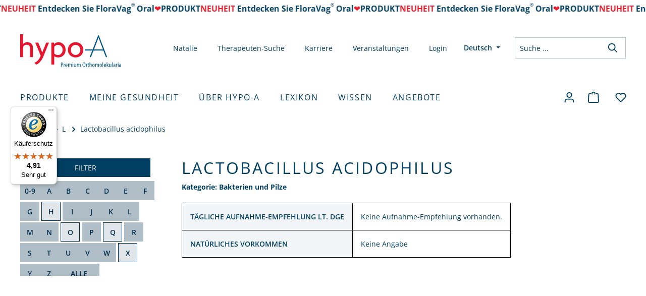

--- FILE ---
content_type: text/html; charset=UTF-8
request_url: https://www.hypo-a.de/hypo-a-lexikon/lactobacillus-acidophilus/
body_size: 20520
content:
<!DOCTYPE html><html lang="de-DE" itemscope="itemscope" itemtype="https://schema.org/WebPage"><head><script id="Cookiebot" src="https://consent.cookiebot.com/uc.js" data-cbid="fcf42426-dc68-48a1-bea3-d330f5eba3d4" data-blockingmode="auto"></script><meta name="facebook-domain-verification" content="mgxwjxufxs55oc0kyhpm5fraoqyfhz" /> <script>gtag('consent','default',{ad_storage:'denied',analytics_storage:'denied',ad_user_data:'denied',ad_personalization:'denied'});(function(w,d,s,l,i){w[l]=w[l]||[];w[l].push({'gtm.start':new Date().getTime(),event:'gtm.js'});var f=d.getElementsByTagName(s)[0],j=d.createElement(s),dl=l!='dataLayer'?'&l='+l:'';j.async=true;j.src='https://www.googletagmanager.com/gtm.js?id='+i+dl;f.parentNode.insertBefore(j,f);})(window,document,'script','dataLayer','GTM-ND94KP64');window.features={"V6_5_0_0":true,"v6.5.0.0":true,"V6_6_0_0":false,"v6.6.0.0":false,"V6_7_0_0":false,"v6.7.0.0":false,"VUE3":false,"vue3":false,"JOIN_FILTER":false,"join.filter":false,"MEDIA_PATH":false,"media.path":false,"ES_MULTILINGUAL_INDEX":false,"es.multilingual.index":false,"STOCK_HANDLING":true,"stock.handling":true,"ASYNC_THEME_COMPILATION":false,"async.theme.compilation":false,"FEATURE_SWAGCMSEXTENSIONS_1":true,"feature.swagcmsextensions.1":true,"FEATURE_SWAGCMSEXTENSIONS_2":true,"feature.swagcmsextensions.2":true,"FEATURE_SWAGCMSEXTENSIONS_8":true,"feature.swagcmsextensions.8":true,"FEATURE_SWAGCMSEXTENSIONS_63":true,"feature.swagcmsextensions.63":true};window.gtagActive=true;window.gtagURL='https://www.googletagmanager.com/gtag/js?id=G-EZ99WLGG09';window.controllerName='frontend';window.actionName='detail';window.trackOrders='1';window.gtagTrackingId='G-EZ99WLGG09';window.dataLayer=window.dataLayer||[];window.gtagConfig={'anonymize_ip':'1','cookie_domain':'none','cookie_prefix':'_swag_ga',};function gtag(){dataLayer.push(arguments);};window.serkiz_housenumber_message='Bitte tragen Sie eine Hausnummer mit ein!';window.serkiz_housenumber='1';window.block_housenumber_ajax='1';window.breakpoints={"xs":0,"sm":576,"md":768,"lg":992,"xl":1200};window.customerLoggedInState=0;window.wishlistEnabled=1;window.themeAssetsPublicPath='https://www.hypo-a.de/theme/2daf0492099f4090b9f9e320e9154afa/assets/';document.addEventListener('DOMContentLoaded',function(){function setStorageItem(storage,key,value,expiryHours){const now=new Date();const item={value:value,expiry:now.getTime()+expiryHours*60*60*1000,};storage.setItem(key,JSON.stringify(item));}
function getStorageItem(storage,key){const itemStr=storage.getItem(key);if(!itemStr){return null;}
const item=JSON.parse(itemStr);const now=new Date();if(now.getTime()>item.expiry){storage.removeItem(key);return null;}
return item.value;}
function showLandingpageModal(){var landingpageModal=new bootstrap.Modal(document.getElementById('landingpageModal'));landingpageModal.show();}
if(document.querySelector('.has-landingpage-popup')){if(typeof(sessionStorage)!=="undefined"){if(!getStorageItem(sessionStorage,'landingpageModalShown')){setTimeout(function(){showLandingpageModal();setStorageItem(sessionStorage,'landingpageModalShown','true',24);},3000);}}else{if(typeof(localStorage)!=="undefined"){if(!getStorageItem(localStorage,'landingpageModalShown')){setTimeout(function(){showLandingpageModal();setStorageItem(localStorage,'landingpageModalShown','true',24);},3000);}}}}});</script> <script type="text/plain" data-cookieconsent="statistics"> (function(m, o, n, t, e, r, _){ m['__GetResponseAnalyticsObject'] = e;m[e] = m[e] || function() {(m[e].q = m[e].q || []).push(arguments)}; r = o.createElement(n);_ = o.getElementsByTagName(n)[0];r.async = 1;r.src = t;r.setAttribute('crossorigin', 'use-credentials');_.parentNode .insertBefore(r, _); })(window, document, 'script', 'https://an.gr-wcon.com/script/5ac19435-141c-448b-8f21-d4ea0ee0c97a/ga.js', 'GrTracking'); </script><script type="text/plain" data-cookieconsent="statistics" id="mail-check-gr"> document.addEventListener('DOMContentLoaded', function() { var forms = document.querySelectorAll('form'); forms.forEach(function(form) { form.addEventListener('submit', function() { var emailInput = form.querySelector('input[type="email"]'); var email = emailInput ? emailInput.value : null; if (email) { GrTracking('setUserId', email); } }); }); }); </script><meta charset="utf-8"><meta name="viewport" content="width=device-width, initial-scale=1, shrink-to-fit=no"><meta name="author" content=""><meta name="robots" content="index,follow"><meta name="revisit-after" content="15 days"><meta name="keywords" content="Lactobacillus acidophilus, Bakterien und Pilze"><meta name="description" content="Lactobacillus Acidophilus unterstützt die Darmgesundheit. Entdecken Sie, wie freundliche Bakterien Ihnen helfen können."><meta property="og:url" content="https://www.hypo-a.de/hypo-a-lexikon/lactobacillus-acidophilus/"><meta property="og:type" content="website"><meta property="og:site_name" content="hypo-A"><meta property="og:title" content="Lactobacillus Acidophilus: Freundliche Bakterien"><meta property="og:description" content="Lactobacillus Acidophilus unterstützt die Darmgesundheit. Entdecken Sie, wie freundliche Bakterien Ihnen helfen können."><meta property="og:image" content="https://www.hypo-a.de/media/9a/79/af/1693835465/hypo-A_(7).svg"><meta name="twitter:card" content="summary"><meta name="twitter:site" content="hypo-A"><meta name="twitter:title" content="Lactobacillus Acidophilus: Freundliche Bakterien"><meta name="twitter:description" content="Lactobacillus Acidophilus unterstützt die Darmgesundheit. Entdecken Sie, wie freundliche Bakterien Ihnen helfen können."><meta name="twitter:image" content="https://www.hypo-a.de/media/9a/79/af/1693835465/hypo-A_(7).svg"><meta itemprop="copyrightHolder" content="hypo-A"><meta itemprop="copyrightYear" content=""><meta itemprop="isFamilyFriendly" content="false"><meta itemprop="image" content="https://www.hypo-a.de/media/9a/79/af/1693835465/hypo-A_(7).svg"><link rel="alternate" hreflang="x-default" href="https://www.hypo-a.de/hypo-a-lexikon/lactobacillus-acidophilus/"><link rel="alternate" hreflang="de-DE" href="https://www.hypo-a.de/hypo-a-lexikon/lactobacillus-acidophilus/"><link rel="alternate" hreflang="en-GB" href="https://www.hypo-a.de/en/hypo-a-lexikon/lactobacillus-acidophilus/"><link rel="shortcut icon" href="https://www.hypo-a.de/media/bf/50/be/1714465444/favicon-32x32-w.png"><link rel="apple-touch-icon" sizes="180x180" href="https://www.hypo-a.de/media/2a/46/f0/1714403817/android-chrome-192x192_(1).png"><link rel="canonical" href="https://www.hypo-a.de/hypo-a-lexikon/lactobacillus-acidophilus/"><title itemprop="name">Lactobacillus Acidophilus: Freundliche Bakterien</title><link rel="stylesheet" href="https://www.hypo-a.de/theme/b1ab3cdfad127c024538520ca28e82f5/css/all.css?1764928800"><script data-cookieconsent="ignore"> window.activeNavigationId ='4f417b6fc3134d7984387b9084aec9a6'; window.router = { 'frontend.cart.offcanvas': '/checkout/offcanvas', 'frontend.cookie.offcanvas': '/cookie/offcanvas', 'frontend.checkout.finish.page': '/checkout/finish', 'frontend.checkout.info': '/widgets/checkout/info', 'frontend.menu.offcanvas': '/widgets/menu/offcanvas', 'frontend.cms.page': '/widgets/cms', 'frontend.cms.navigation.page': '/widgets/cms/navigation', 'frontend.account.addressbook': '/widgets/account/address-book', 'frontend.country.country-data': '/country/country-state-data', 'frontend.app-system.generate-token': '/app-system/Placeholder/generate-token', }; window.salesChannelId ='5e0679dcb2fa4cab812e110fd6d2f44f'; </script><script src="https://www.hypo-a.de/bundles/netzkollektivjquery/jquery-3.5.1.slim.min.js?1744289938" data-cookieconsent="ignore"></script><script src="https://www.hypo-a.de/theme/b1ab3cdfad127c024538520ca28e82f5/js/all.js?1764928800" defer data-cookieconsent="ignore"></script></head><body class="is-ctl-frontend is-act-detail"><noscript class="noscript-main"><div role="alert" class="alert alert-info alert-has-icon"> <span class="icon icon-info"><svg xmlns="http://www.w3.org/2000/svg" xmlns:xlink="http://www.w3.org/1999/xlink" width="24" height="24" viewBox="0 0 24 24"><defs><path d="M12 7c.5523 0 1 .4477 1 1s-.4477 1-1 1-1-.4477-1-1 .4477-1 1-1zm1 9c0 .5523-.4477 1-1 1s-1-.4477-1-1v-5c0-.5523.4477-1 1-1s1 .4477 1 1v5zm11-4c0 6.6274-5.3726 12-12 12S0 18.6274 0 12 5.3726 0 12 0s12 5.3726 12 12zM12 2C6.4772 2 2 6.4772 2 12s4.4772 10 10 10 10-4.4772 10-10S17.5228 2 12 2z" id="icons-default-info" /></defs><use xlink:href="#icons-default-info" fill="#758CA3" fill-rule="evenodd" /></svg></span> <div class="alert-content-container"><div class="alert-content"> Um unseren Shop in vollem Umfang nutzen zu können, empfehlen wir Ihnen Javascript in Ihrem Browser zu aktivieren. </div></div></div></noscript><noscript><iframe src="https://www.googletagmanager.com/ns.html?id=GTM-ND94KP64" height="0" width="0" style="display:none;visibility:hidden"></iframe></noscript><header class="header-main"><div class="new-message-topbar" style="background:#fff;"><style> .floravagmsg .marquee { --gap: 5rem; display: flex; overflow: hidden; user-select: none; gap: var(--gap); } .floravagmsg .marquee__content { flex-shrink: 0; display: flex; justify-content: space-around; min-width: 100%; gap: var(--gap); animation: scroll 60s linear infinite; list-style-type: none; } .floravagmsg .text { display: inline-block; } @keyframes scroll { from { transform: translateX(0); } to { transform: translateX(calc(-100% - var(--gap))); } } .floravagmsg .heart { color: #e51f2f; } .floravagmsg .blue-text { color: #003f61; } .floravagmsg .red-text { color: #e51f2f; } .floravagmsg { text-decoration: none; } </style><a href="/floravag-oral" class="floravagmsg" title="Floravag Oral"><div class="marquee scroll"><ul class="marquee__content"><li class="heart">❤</li><li class="text"><strong> <span class="blue-text">PRODUKT</span ><span class="red-text">NEUHEIT</span> <span class="blue-text">Entdecken Sie FloraVag<sup>®</sup> Oral</span> </strong></li><li class="heart">❤</li><li class="text"><strong> <span class="blue-text">PRODUKT</span ><span class="red-text">NEUHEIT</span> <span class="blue-text">Entdecken Sie FloraVag<sup>®</sup> Oral</span> </strong></li><li class="heart">❤</li><li class="text"><strong> <span class="blue-text">PRODUKT</span ><span class="red-text">NEUHEIT</span> <span class="blue-text">Entdecken Sie FloraVag<sup>®</sup> Oral</span> </strong></li><li class="heart">❤</li><li class="text"><strong> <span class="blue-text">PRODUKT</span ><span class="red-text">NEUHEIT</span> <span class="blue-text">Entdecken Sie FloraVag<sup>®</sup> Oral</span> </strong></li><li class="heart">❤</li><li class="text"><strong> <span class="blue-text">PRODUKT</span ><span class="red-text">NEUHEIT</span> <span class="blue-text">Entdecken Sie FloraVag<sup>®</sup> Oral</span> </strong></li></ul><ul class="marquee__content"><li class="heart">❤</li><li class="text"><strong> <span class="blue-text">PRODUKT</span ><span class="red-text">NEUHEIT</span> <span class="blue-text">Entdecken Sie FloraVag<sup>®</sup> Oral</span> </strong></li><li class="heart">❤</li><li class="text"><strong> <span class="blue-text">PRODUKT</span ><span class="red-text">NEUHEIT</span> <span class="blue-text">Entdecken Sie FloraVag<sup>®</sup> Oral</span> </strong></li><li class="heart">❤</li><li class="text"><strong> <span class="blue-text">PRODUKT</span ><span class="red-text">NEUHEIT</span> <span class="blue-text">Entdecken Sie FloraVag<sup>®</sup> Oral</span> </strong></li><li class="heart">❤</li><li class="text"><strong> <span class="blue-text">PRODUKT</span ><span class="red-text">NEUHEIT</span> <span class="blue-text">Entdecken Sie FloraVag<sup>®</sup> Oral</span> </strong></li><li class="heart">❤</li><li class="text"><strong> <span class="blue-text">PRODUKT</span ><span class="red-text">NEUHEIT</span> <span class="blue-text">Entdecken Sie FloraVag<sup>®</sup> Oral</span> </strong></li></ul></div></a></div><div class="topbar-outer-container topbar"><div class="container"><div class="top-bar-vd top-bar-notification d-lg-block"><nav class="top-bar-notification-nav"></nav></div></div></div><div class="container"><div class="top-bar d-none d-lg-block"><nav class="top-bar-nav"><a href="/Natalie-Zimmermann/" class="text-decoration-none mr-4 d-xl-flex align-items-center">Natalie</a><a href="/Wissen/TherapeutenSuche?distance=5000&order=distance" class="text-decoration-none mr-4 d-flex align-items-center mt-3 mt-md-0">Therapeuten-Suche</a><a href="/UEber-hypo-A/Karriere/" class="text-decoration-none mr-4 d-flex align-items-center">Karriere</a><a href="/event-calender" class="text-decoration-none mr-4 d-flex align-items-center">Veranstaltungen</a><a href="/account/login" class="text-decoration-none mr-4 d-flex align-items-center">Login</a><div class="top-bar-nav-item top-bar-language"><form method="post" action="/checkout/language" class="language-form" data-form-auto-submit="true"><div class="languages-menu dropdown"> <button class="btn dropdown-toggle top-bar-nav-btn" type="button" id="languagesDropdown-top-bar" data-bs-toggle="dropdown" aria-haspopup="true" aria-expanded="false"><div class="top-bar-list-icon language-flag country-de language-de"></div> <span class="top-bar-nav-text">Deutsch</span> </button> <div class="top-bar-list dropdown-menu dropdown-menu-end" aria-labelledby="languagesDropdown-top-bar"><div class="top-bar-list-item dropdown-item item-checked" title=""> <label class="top-bar-list-label" for="top-bar-2fbb5fe2e29a4d70aa5854ce7ce3e20b"><input id="top-bar-2fbb5fe2e29a4d70aa5854ce7ce3e20b" class="top-bar-list-radio" value="2fbb5fe2e29a4d70aa5854ce7ce3e20b" name="languageId" type="radio" checked><div class="top-bar-list-icon language-flag country-de language-de"></div> Deutsch </label></div><div class="top-bar-list-item dropdown-item" title=""> <label class="top-bar-list-label" for="top-bar-3a526563cd5d47a2847eaa128d64f569"><input id="top-bar-3a526563cd5d47a2847eaa128d64f569" class="top-bar-list-radio" value="3a526563cd5d47a2847eaa128d64f569" name="languageId" type="radio"><div class="top-bar-list-icon language-flag country-gb language-en"></div> English </label></div></div></div><input name="redirectTo" type="hidden" value="frontend.cbax.lexicon.detail"><input name="redirectParameters[id]" type="hidden" value="018a64e78a277247ae238bc4990fd990"><input name="redirectParameters[auth_required]" type="hidden" value=""><input name="redirectParameters[_httpCache]" type="hidden" value="1"></form></div><div class="collapse" id="searchCollapse"><div class="header-search"><form action="/search" method="get" data-search-form="true" data-url="/suggest?search=" class="header-search-form"><div class="input-group"><input type="search" name="search" class="form-control header-search-input" autocomplete="off" autocapitalize="off" placeholder="Suche ..." aria-label="Suche ..." value=""> <button type="submit" class="btn header-search-btn" aria-label="Suchen"> <span class="header-search-icon"> <span class="icon icon-search"><svg xmlns="http://www.w3.org/2000/svg" xmlns:xlink="http://www.w3.org/1999/xlink" width="24" height="24" viewBox="0 0 24 24"><defs><path d="M10.0944 16.3199 4.707 21.707c-.3905.3905-1.0237.3905-1.4142 0-.3905-.3905-.3905-1.0237 0-1.4142L8.68 14.9056C7.6271 13.551 7 11.8487 7 10c0-4.4183 3.5817-8 8-8s8 3.5817 8 8-3.5817 8-8 8c-1.8487 0-3.551-.627-4.9056-1.6801zM15 16c3.3137 0 6-2.6863 6-6s-2.6863-6-6-6-6 2.6863-6 6 2.6863 6 6 6z" id="icons-default-search" /></defs><use xlink:href="#icons-default-search" fill="#758CA3" fill-rule="evenodd" /></svg></span> </span> </button> </div></form></div></div></nav></div><div class="row align-content-between header-row"><div class="col-12 col-lg-12 header-logo-col"><div class="header-logo-main"><a class="header-logo-main-link" href="/" title="Zur Startseite gehen"><picture class="header-logo-picture"><img src="https://www.hypo-a.de/media/9a/79/af/1693835465/hypo-A_%287%29.svg" alt="Zur Startseite gehen" class="img-fluid header-logo-main-img"></picture></a></div><div class="d-flex d-lg-none ms-auto flex-column flex-sm-row"><div class="nav-main-toggle order-1 order-sm-2 text-end"> <button class="btn nav-main-toggle-btn header-actions-btn" type="button" data-offcanvas-menu="true" aria-label="Menü"> <span class="icon icon-stack"><svg xmlns="http://www.w3.org/2000/svg" xmlns:xlink="http://www.w3.org/1999/xlink" width="24" height="24" viewBox="0 0 24 24"><defs><path d="M3 13c-.5523 0-1-.4477-1-1s.4477-1 1-1h18c.5523 0 1 .4477 1 1s-.4477 1-1 1H3zm0-7c-.5523 0-1-.4477-1-1s.4477-1 1-1h18c.5523 0 1 .4477 1 1s-.4477 1-1 1H3zm0 14c-.5523 0-1-.4477-1-1s.4477-1 1-1h18c.5523 0 1 .4477 1 1s-.4477 1-1 1H3z" id="icons-default-stack" /></defs><use xlink:href="#icons-default-stack" fill="#758CA3" fill-rule="evenodd" /></svg></span> </button> </div></div></div><div class="col-12"><div class="header-actions-col-update d-flex d-lg-none justify-content-center"><div class="row g-0 "><div class="col-auto"><div class="header-wishlist"><a class="btn header-wishlist-btn header-actions-btn" href="/wishlist" title="Wunschzettel" aria-label="Wunschzettel"> <span class="header-wishlist-icon"> <span class="icon icon-heart"><svg xmlns="http://www.w3.org/2000/svg" xmlns:xlink="http://www.w3.org/1999/xlink" width="24" height="24" viewBox="0 0 24 24"><defs><path d="M20.0139 12.2998c1.8224-1.8224 1.8224-4.7772 0-6.5996-1.8225-1.8225-4.7772-1.8225-6.5997 0L12 7.1144l-1.4142-1.4142c-1.8225-1.8225-4.7772-1.8225-6.5997 0-1.8224 1.8224-1.8224 4.7772 0 6.5996l7.519 7.519a.7.7 0 0 0 .9899 0l7.5189-7.519zm1.4142 1.4142-7.519 7.519c-1.0543 1.0544-2.7639 1.0544-3.8183 0L2.572 13.714c-2.6035-2.6035-2.6035-6.8245 0-9.428 2.6035-2.6035 6.8246-2.6035 9.4281 0 2.6035-2.6035 6.8246-2.6035 9.428 0 2.6036 2.6035 2.6036 6.8245 0 9.428z" id="icons-default-heart" /></defs><use xlink:href="#icons-default-heart" fill="#758CA3" fill-rule="evenodd" /></svg></span> </span> <span class="badge bg-primary header-wishlist-badge" id="wishlist-basket" data-wishlist-storage="true" data-wishlist-storage-options="{&quot;listPath&quot;:&quot;\/wishlist\/list&quot;,&quot;mergePath&quot;:&quot;\/wishlist\/merge&quot;,&quot;pageletPath&quot;:&quot;\/wishlist\/merge\/pagelet&quot;}" data-wishlist-widget="true" data-wishlist-widget-options="{&quot;showCounter&quot;:true}"></span> </a></div></div><div class="col-auto"><div class="account-menu"><div class="dropdown"> <button class="btn account-menu-btn header-actions-btn" type="button" id="accountWidget" data-offcanvas-account-menu="true" data-bs-toggle="dropdown" aria-haspopup="true" aria-expanded="false" aria-label="Ihr Konto" title="Ihr Konto"> <span class="icon icon-avatar"><svg xmlns="http://www.w3.org/2000/svg" xmlns:xlink="http://www.w3.org/1999/xlink" width="24" height="24" viewBox="0 0 24 24"><defs><path d="M12 3C9.7909 3 8 4.7909 8 7c0 2.2091 1.7909 4 4 4 2.2091 0 4-1.7909 4-4 0-2.2091-1.7909-4-4-4zm0-2c3.3137 0 6 2.6863 6 6s-2.6863 6-6 6-6-2.6863-6-6 2.6863-6 6-6zM4 22.099c0 .5523-.4477 1-1 1s-1-.4477-1-1V20c0-2.7614 2.2386-5 5-5h10.0007c2.7614 0 5 2.2386 5 5v2.099c0 .5523-.4477 1-1 1s-1-.4477-1-1V20c0-1.6569-1.3431-3-3-3H7c-1.6569 0-3 1.3431-3 3v2.099z" id="icons-default-avatar" /></defs><use xlink:href="#icons-default-avatar" fill="#758CA3" fill-rule="evenodd" /></svg></span> </button> <div class="dropdown-menu dropdown-menu-end account-menu-dropdown js-account-menu-dropdown" aria-labelledby="accountWidget"><div class="offcanvas-header"> <button class="btn btn-light offcanvas-close js-offcanvas-close"> <span class="icon icon-x icon-sm"><svg xmlns="http://www.w3.org/2000/svg" xmlns:xlink="http://www.w3.org/1999/xlink" width="24" height="24" viewBox="0 0 24 24"><defs><path d="m10.5858 12-7.293-7.2929c-.3904-.3905-.3904-1.0237 0-1.4142.3906-.3905 1.0238-.3905 1.4143 0L12 10.5858l7.2929-7.293c.3905-.3904 1.0237-.3904 1.4142 0 .3905.3906.3905 1.0238 0 1.4143L13.4142 12l7.293 7.2929c.3904.3905.3904 1.0237 0 1.4142-.3906.3905-1.0238.3905-1.4143 0L12 13.4142l-7.2929 7.293c-.3905.3904-1.0237.3904-1.4142 0-.3905-.3906-.3905-1.0238 0-1.4143L10.5858 12z" id="icons-default-x" /></defs><use xlink:href="#icons-default-x" fill="#758CA3" fill-rule="evenodd" /></svg></span> Menü schließen </button> </div><div class="offcanvas-body"><div class="account-menu"><div class="dropdown-header account-menu-header"> Ihr Konto </div><div class="account-menu-login"><a href="/account/login" title="Anmelden" class="btn btn-primary account-menu-login-button"> Anmelden </a><div class="account-menu-register"> oder <a href="/account/login" title="Registrieren">registrieren</a></div></div><div class="account-menu-links"><div class="header-account-menu"><div class="card account-menu-inner"><div class="list-group list-group-flush account-aside-list-group"><a href="/account" title="Übersicht" class="list-group-item list-group-item-action account-aside-item"> Übersicht </a><a href="/account/profile" title="Persönliches Profil" class="list-group-item list-group-item-action account-aside-item"> Persönliches Profil </a><a href="/account/address" title="Adressen" class="list-group-item list-group-item-action account-aside-item"> Adressen </a><a href="/account/payment" title="Zahlungsarten" class="list-group-item list-group-item-action account-aside-item"> Zahlungsarten </a><a href="/account/order" title="Bestellungen" class="list-group-item list-group-item-action account-aside-item"> Bestellungen </a><a href="/account/card/overview" title="Kreditkarten" class=" list-group-item list-group-item-action account-aside-item "> Kreditkarten </a><a href="/account/mandate/overview" title="SEPA-Lastschriftmandate" class=" list-group-item list-group-item-action account-aside-item "> SEPA-Lastschriftmandate </a></div></div></div></div></div></div></div></div></div></div><div class="col-auto"><div class="header-cart" data-off-canvas-cart="true"><a class="btn header-cart-btn header-actions-btn" href="/checkout/cart" data-cart-widget-mobile="true" title="Warenkorb" aria-label="Warenkorb"> <span class="header-cart-icon"> <span class="icon icon-bag"><svg xmlns="http://www.w3.org/2000/svg" xmlns:xlink="http://www.w3.org/1999/xlink" width="24" height="24" viewBox="0 0 24 24"><defs><path d="M5.892 3c.5523 0 1 .4477 1 1s-.4477 1-1 1H3.7895a1 1 0 0 0-.9986.9475l-.7895 15c-.029.5515.3946 1.0221.9987 1.0525h17.8102c.5523 0 1-.4477.9986-1.0525l-.7895-15A1 1 0 0 0 20.0208 5H17.892c-.5523 0-1-.4477-1-1s.4477-1 1-1h2.1288c1.5956 0 2.912 1.249 2.9959 2.8423l.7894 15c.0035.0788.0035.0788.0042.1577 0 1.6569-1.3432 3-3 3H3c-.079-.0007-.079-.0007-.1577-.0041-1.6546-.0871-2.9253-1.499-2.8382-3.1536l.7895-15C.8775 4.249 2.1939 3 3.7895 3H5.892zm4 2c0 .5523-.4477 1-1 1s-1-.4477-1-1V3c0-1.6569 1.3432-3 3-3h2c1.6569 0 3 1.3431 3 3v2c0 .5523-.4477 1-1 1s-1-.4477-1-1V3c0-.5523-.4477-1-1-1h-2c-.5523 0-1 .4477-1 1v2z" id="icons-default-bag" /></defs><use xlink:href="#icons-default-bag" fill="#758CA3" fill-rule="evenodd" /></svg></span> </span> <span class="header-cart-total"> 0,00 € </span> </a></div></div></div></div></div></div></div><div class="nav-main"><div class="main-navigation" id="mainNavigation" data-flyout-menu="true"><div class="container"><nav class="nav main-navigation-menu" itemscope="itemscope" itemtype="http://schema.org/SiteNavigationElement"><a class="nav-link main-navigation-link" href="https://www.hypo-a.de/Produkte/" itemprop="url" data-flyout-menu-trigger="de668d0f07e74444844823ad32535fb1" title="Produkte"><div class="main-navigation-link-text"> <span itemprop="name">Produkte</span> </div></a><a class="nav-link main-navigation-link" href="https://www.hypo-a.de/Meine-Gesundheit/" itemprop="url" data-flyout-menu-trigger="f79b736494424706a51e49e50dc06f8c" title="Meine Gesundheit"><div class="main-navigation-link-text"> <span itemprop="name">Meine Gesundheit</span> </div></a><a class="nav-link main-navigation-link" href="/Uber-hypo-A/Firmenphilosophie/" itemprop="url" data-flyout-menu-trigger="1dc4638e7ac54598afb28b6df07816b5" title="Über hypo-A"><div class="main-navigation-link-text"> <span itemprop="name">Über hypo-A</span> </div></a><a class="nav-link main-navigation-link" href="/hypo-a-lexikon/" itemprop="url" title="Lexikon"><div class="main-navigation-link-text"> <span itemprop="name">Lexikon</span> </div></a><a class="nav-link main-navigation-link" href="https://www.hypo-a.de/Wissen/Gesundheitstipps/Blog/" itemprop="url" data-flyout-menu-trigger="940b98e4559f430cacb6a03c9660e53f" title="Wissen"><div class="main-navigation-link-text"> <span itemprop="name">Wissen</span> </div></a><a class="nav-link main-navigation-link" href="https://www.hypo-a.de/Angebote/" itemprop="url" title="Angebote"><div class="main-navigation-link-text"> <span itemprop="name">Angebote</span> </div></a></nav><div class="col-12 col-lg-auto order-1 col-sm-auto order-sm-2 header-actions-col"><div class="row no-gutters"><div class="col d-sm-none"><div class="menu-button"> <button class="btn nav-main-toggle-btn header-actions-btn" type="button" data-offcanvas-menu="true" aria-label="Menü"> <span class="icon icon-stack"><svg xmlns="http://www.w3.org/2000/svg" xmlns:xlink="http://www.w3.org/1999/xlink" width="24" height="24" viewBox="0 0 24 24"><use xlink:href="#icons-default-stack" fill="#758CA3" fill-rule="evenodd" /></svg></span> </button> </div></div><div class="col-auto"><div class="header-wishlist"><a class="btn header-wishlist-btn header-actions-btn" href="/wishlist" title="Wunschzettel" aria-label="Wunschzettel"> <span class="header-wishlist-icon"> <span class="icon icon-heart"><svg xmlns="http://www.w3.org/2000/svg" xmlns:xlink="http://www.w3.org/1999/xlink" width="24" height="24" viewBox="0 0 24 24"><use xlink:href="#icons-default-heart" fill="#758CA3" fill-rule="evenodd" /></svg></span> </span> <span class="badge bg-primary header-wishlist-badge" id="wishlist-basket" data-wishlist-storage="true" data-wishlist-storage-options="{&quot;listPath&quot;:&quot;\/wishlist\/list&quot;,&quot;mergePath&quot;:&quot;\/wishlist\/merge&quot;,&quot;pageletPath&quot;:&quot;\/wishlist\/merge\/pagelet&quot;}" data-wishlist-widget="true" data-wishlist-widget-options="{&quot;showCounter&quot;:true}"></span> </a></div></div><div class="col-auto"><div class="account-menu"><div class="dropdown"> <button class="btn account-menu-btn header-actions-btn" type="button" id="accountWidget" data-offcanvas-account-menu="true" data-bs-toggle="dropdown" aria-haspopup="true" aria-expanded="false" aria-label="Ihr Konto" title="Ihr Konto"> <span class="icon icon-avatar"><svg xmlns="http://www.w3.org/2000/svg" xmlns:xlink="http://www.w3.org/1999/xlink" width="24" height="24" viewBox="0 0 24 24"><use xlink:href="#icons-default-avatar" fill="#758CA3" fill-rule="evenodd" /></svg></span> </button> <div class="dropdown-menu dropdown-menu-end account-menu-dropdown js-account-menu-dropdown" aria-labelledby="accountWidget"><div class="offcanvas-header"> <button class="btn btn-light offcanvas-close js-offcanvas-close"> <span class="icon icon-x icon-sm"><svg xmlns="http://www.w3.org/2000/svg" xmlns:xlink="http://www.w3.org/1999/xlink" width="24" height="24" viewBox="0 0 24 24"><use xlink:href="#icons-default-x" fill="#758CA3" fill-rule="evenodd" /></svg></span> Menü schließen </button> </div><div class="offcanvas-body"><div class="account-menu"><div class="dropdown-header account-menu-header"> Ihr Konto </div><div class="account-menu-login"><a href="/account/login" title="Anmelden" class="btn btn-primary account-menu-login-button"> Anmelden </a><div class="account-menu-register"> oder <a href="/account/login" title="Registrieren">registrieren</a></div></div><div class="account-menu-links"><div class="header-account-menu"><div class="card account-menu-inner"><div class="list-group list-group-flush account-aside-list-group"><a href="/account" title="Übersicht" class="list-group-item list-group-item-action account-aside-item"> Übersicht </a><a href="/account/profile" title="Persönliches Profil" class="list-group-item list-group-item-action account-aside-item"> Persönliches Profil </a><a href="/account/address" title="Adressen" class="list-group-item list-group-item-action account-aside-item"> Adressen </a><a href="/account/payment" title="Zahlungsarten" class="list-group-item list-group-item-action account-aside-item"> Zahlungsarten </a><a href="/account/order" title="Bestellungen" class="list-group-item list-group-item-action account-aside-item"> Bestellungen </a><a href="/account/card/overview" title="Kreditkarten" class=" list-group-item list-group-item-action account-aside-item "> Kreditkarten </a><a href="/account/mandate/overview" title="SEPA-Lastschriftmandate" class=" list-group-item list-group-item-action account-aside-item "> SEPA-Lastschriftmandate </a></div></div></div></div></div></div></div></div></div></div><div class="col-auto"><div class="header-cart" data-offcanvas-cart="true"><a class="btn header-cart-btn header-actions-btn" href="/checkout/cart" data-cart-widget="true" title="Warenkorb" aria-label="Warenkorb"> <span class="header-cart-icon"> <span class="icon icon-bag"><svg xmlns="http://www.w3.org/2000/svg" xmlns:xlink="http://www.w3.org/1999/xlink" width="24" height="24" viewBox="0 0 24 24"><use xlink:href="#icons-default-bag" fill="#758CA3" fill-rule="evenodd" /></svg></span> </span> <span class="header-cart-total"> 0,00 € </span> </a></div></div></div></div></div><div class="navigation-flyouts"><div class="navigation-flyout cms-flyout" data-flyout-menu-id="de668d0f07e74444844823ad32535fb1"><div class="container"><div class="row navigation-flyout-bar"><div class="col"><div class="navigation-flyout-category-link"></div></div><div class="col-auto"><div class="navigation-flyout-close js-close-flyout-menu"> <span class="icon icon-x"><svg xmlns="http://www.w3.org/2000/svg" xmlns:xlink="http://www.w3.org/1999/xlink" width="24" height="24" viewBox="0 0 24 24"><use xlink:href="#icons-default-x" fill="#758CA3" fill-rule="evenodd" /></svg></span> </div></div></div><div class="row navigation-flyout-content"><div class="cms-section-default boxed"><div class="cms-block pos-2 cms-block-image-text-cover" style=""><div class="cms-block-container" style=""><div class="cms-block-container-row row cms-row "><div class="col-md-6" data-cms-element-id="018e9ef192a1738f923a9e51253c8667"><div class="cms-element-image justify-content-start"><div class="cms-image-container is-cover" style="min-height: 340px;"><picture style="display:flex;height:100%;justify-content:center;align-items:center;"><source type="image/webp" srcset="https://www.hypo-a.de/thumbnail/34/71/bf/1695044933/iStock-1371603777_Muscheln_Mineralstoffe_B__1920x1920.webp 1920w, https://www.hypo-a.de/thumbnail/34/71/bf/1695044933/iStock-1371603777_Muscheln_Mineralstoffe_B__400x400.webp 400w, https://www.hypo-a.de/thumbnail/34/71/bf/1695044933/iStock-1371603777_Muscheln_Mineralstoffe_B__800x800.webp 800w" /><img src="https://www.hypo-a.de/media/c4/d1/5c/1687508010/iStock-1371603777_Muscheln_Mineralstoffe_B_.jpg" srcset="https://www.hypo-a.de/thumbnail/c4/d1/5c/1687508010/iStock-1371603777_Muscheln_Mineralstoffe_B__1920x1920.jpg 1920w, https://www.hypo-a.de/thumbnail/c4/d1/5c/1687508010/iStock-1371603777_Muscheln_Mineralstoffe_B__800x800.jpg 800w, https://www.hypo-a.de/thumbnail/c4/d1/5c/1687508010/iStock-1371603777_Muscheln_Mineralstoffe_B__400x400.jpg 400w" class="cms-image" alt="Sammlung von Muscheln" loading="lazy" data-object-fit="cover" alt /></picture></div></div></div><div class="col-md-6" data-cms-element-id="018e9ef192a1738f923a9e5125f343e9"><div class="cms-element-text"> Was haben Magnesium, Calcium und Kalium gemeinsam? Sie gehören zur Familie der Mineralstoffe und werden wissenschaftlich als Mengenelemente bezeichnet. Mineralstoffe sind lebensnotwendige anorganische Nährstoffe, die unser Körper nicht selbst herstellen kann, die aber in vielen frischen Lebensmitteln enthalten sind. Neben Spurenelementen und Vitaminen zählen Mineralstoffe zu den wichtigsten Mikronährstoffen und sind echte Multitalente für unser Wohlbefinden. Mit ihnen bildet unser Körper ein starkes Team für Gesundheit, Leistungsfähigkeit und Lebensfreude.&nbsp; </div></div></div></div></div><div class="cms-block pos-6 cms-block-image-text-cover" style=""><div class="cms-block-container" style=""><div class="cms-block-container-row row cms-row "><div class="col-md-6" data-cms-element-id="018e9ef192a1738f923a9e5127156631"><div class="cms-element-image justify-content-start"><div class="cms-image-container is-cover" style="min-height: 340px;"><picture style="display:flex;height:100%;justify-content:center;align-items:center;"><source type="image/webp" srcset="https://www.hypo-a.de/thumbnail/09/f5/e6/1695045119/iStock-1299754707_Natur_Wasser_Hand_Produktsets__1920x1920.webp 1920w, https://www.hypo-a.de/thumbnail/09/f5/e6/1695045119/iStock-1299754707_Natur_Wasser_Hand_Produktsets__400x400.webp 400w, https://www.hypo-a.de/thumbnail/09/f5/e6/1695045119/iStock-1299754707_Natur_Wasser_Hand_Produktsets__800x800.webp 800w" /><img src="https://www.hypo-a.de/media/51/41/a2/1687510096/iStock-1299754707_Natur_Wasser_Hand_Produktsets_.jpg" srcset="https://www.hypo-a.de/thumbnail/51/41/a2/1687510096/iStock-1299754707_Natur_Wasser_Hand_Produktsets__1920x1920.jpg 1920w, https://www.hypo-a.de/thumbnail/51/41/a2/1687510096/iStock-1299754707_Natur_Wasser_Hand_Produktsets__400x400.jpg 400w, https://www.hypo-a.de/thumbnail/51/41/a2/1687510096/iStock-1299754707_Natur_Wasser_Hand_Produktsets__800x800.jpg 800w" class="cms-image" alt="Natürliche Reinheit" loading="lazy" data-object-fit="cover" alt /></picture></div></div></div><div class="col-md-6" data-cms-element-id="018e9ef192a1738f923a9e5126887dbc"><div class="cms-element-text"> Sie möchten Ihren Körper begleitend zu einer gesunden Ernährung mit Mikronährstoffen versorgen? Dann werden Sie hier fündig. Profitieren Sie von hochreinen Produkten, die optimal aufeinander abgestimmt sind. Verschaffen Sie sich einen umfangreichen Einblick in die Produktwelt der Premium-Mikronährstoffe. <br /><br /> (Entdecker, Schwangerschaft, Darmpflege und Parodontitis kommen auf die Produkt Sets Seite) </div></div></div></div></div><div class="cms-block pos-4 cms-block-image-text-cover" style=""><div class="cms-block-container" style=""><div class="cms-block-container-row row cms-row "><div class="col-md-6" data-cms-element-id="018e9ef192a2702faa0dd03c1b3e56ca"><div class="cms-element-image justify-content-start"><div class="cms-image-container is-cover" style="min-height: 340px;"><picture style="display:flex;height:100%;justify-content:center;align-items:center;"><source type="image/webp" srcset="https://www.hypo-a.de/thumbnail/5a/10/19/1694531539/iStock-1205979456_%C3%96le__1920x1920.webp 1920w, https://www.hypo-a.de/thumbnail/5a/10/19/1694531539/iStock-1205979456_%C3%96le__400x400.webp 400w, https://www.hypo-a.de/thumbnail/5a/10/19/1694531539/iStock-1205979456_%C3%96le__800x800.webp 800w" /><img src="https://www.hypo-a.de/media/94/24/79/1687509611/iStock-1205979456_%C3%96le_.jpg" srcset="https://www.hypo-a.de/thumbnail/94/24/79/1687509611/iStock-1205979456_%C3%96le__400x400.jpg 400w, https://www.hypo-a.de/thumbnail/94/24/79/1687509611/iStock-1205979456_%C3%96le__800x800.jpg 800w, https://www.hypo-a.de/thumbnail/94/24/79/1687509611/iStock-1205979456_%C3%96le__1920x1920.jpg 1920w" class="cms-image" loading="lazy" data-object-fit="cover" alt /></picture></div></div></div><div class="col-md-6" data-cms-element-id="018e9ef192a2702faa0dd03c1a6b1ff4"><div class="cms-element-text"> Seit wir wissen, wie entscheidend eine gelungene Fettsäure-Balance für unseren Körper ist, sind vor allem mehrfach ungesättigte Omega-Fettsäuren ins Rampenlicht einer gesundheitsbewussten Ernährung gerückt. Ob marines Fischöl oder hochwertige Pflanzenöle wie Leinöl, Nachtkerzen-, Borretsch- und Schwarzkümmelöl: Öle spenden Energie, umhüllen sorgfältig unsere Zellen und geleiten fettlösliche Vitamine in unseren Körper. Die größten Helden unter ihnen sind reine, hochwertige Omega-3-Fettsäuren – eine wahre Wohltat für Augen, Herz und Gehirn. Kaltgepresst, rein und bioenergetisch getestet – auch bei unseren Ölen hat Qualität höchste Priorität.&nbsp; </div></div></div></div></div><div class="cms-block pos-0 cms-block-text" style=""><div class="cms-block-container" style="padding: 0 20px 20px 20px;"><div class="cms-block-container-row row cms-row has--sidebar"><div class="col-12" data-cms-element-id="018e9ef192a2702faa0dd03c1ccc8158"><div class="cms-element-text"><div><a href="https://www.hypo-a.de/Produkte/Vitamine/" target="_self">Vitamine</a></div><div><a href="https://www.hypo-a.de/Produkte/Mineralstoffe/" target="_self">Mineralstoffe</a><br></div><div><a href="https://www.hypo-a.de/Produkte/Spurenelemente/" target="_self">Spurenelemente</a></div><div><a href="https://www.hypo-a.de/Produkte/OEle/" target="_self">Öle</a><br></div><div><a target="_self" href="https://www.hypo-a.de/Produkte/Darmbakterien-Enzyme/">Darmbakterien und Enzyme</a></div><div><a target="_self" href="https://www.hypo-a.de/Produkte/Produkt-Sets/">Produkt-Sets</a><br></div><div><a target="_self" href="https://www.hypo-a.de/Produkte/Reisegroessen/">Reisegrössen</a></div><div><b><a target="_self" href="https://www.hypo-a.de/Produkte/Natalies-Champion-s-Choice/">Natalies Champion´s Choice</a></b></div></div></div></div></div></div><div class="cms-block pos-1 cms-block-image-text-cover" style=""><div class="cms-block-container" style=""><div class="cms-block-container-row row cms-row "><div class="col-md-6" data-cms-element-id="018e9ef192a2702faa0dd03c1e9d6729"><div class="cms-element-image justify-content-start"><div class="cms-image-container is-cover" style="min-height: 340px;"><picture style="display:flex;height:100%;justify-content:center;align-items:center;"><source type="image/webp" srcset="https://www.hypo-a.de/thumbnail/54/8c/12/1694528928/iStock-1203696332_M%C3%BCsli_Vitamine__1920x1920.webp 1920w, https://www.hypo-a.de/thumbnail/54/8c/12/1694528928/iStock-1203696332_M%C3%BCsli_Vitamine__400x400.webp 400w, https://www.hypo-a.de/thumbnail/54/8c/12/1694528928/iStock-1203696332_M%C3%BCsli_Vitamine__800x800.webp 800w" /><img src="https://www.hypo-a.de/media/26/9a/2f/1687506572/iStock-1203696332_M%C3%BCsli_Vitamine_.jpg" srcset="https://www.hypo-a.de/thumbnail/26/9a/2f/1687506572/iStock-1203696332_M%C3%BCsli_Vitamine__400x400.jpg 400w, https://www.hypo-a.de/thumbnail/26/9a/2f/1687506572/iStock-1203696332_M%C3%BCsli_Vitamine__800x800.jpg 800w, https://www.hypo-a.de/thumbnail/26/9a/2f/1687506572/iStock-1203696332_M%C3%BCsli_Vitamine__1920x1920.jpg 1920w" class="cms-image" alt="Müsli mit Obst" title="Vitamine" loading="lazy" data-object-fit="cover" alt /></picture></div></div></div><div class="col-md-6" data-cms-element-id="018e9ef192a2702faa0dd03c1e88c004"><div class="cms-element-text"> Da steckt Leben drin! Vitamine – von lat. vita = Leben – sind organische Verbindungen, die in unserem Körper lebenswichtige Aufgaben erfüllen. Als Antioxidans, Hormon oder Baustein von Enzymen helfen sie mit, dass unser Stoffwechsel rund läuft, unsere Zellen gesund bleiben, sich Gewebe regenerieren und wir auf eine starke Abwehr vertrauen können. Wichtige Vitamine sind z.B. das Augen- und Schleimhaut-Vitamin A, zellschützendes Vitamin C sowie B-Vitamine für Nerven, Geist und Psyche. Es lohnt sich also, auf eine vitaminreiche Ernährung zu achten!&nbsp; </div></div></div></div></div><div class="cms-block pos-3 cms-block-image-text-cover" style=""><div class="cms-block-container" style=""><div class="cms-block-container-row row cms-row "><div class="col-md-6" data-cms-element-id="018e9ef192a2702faa0dd03c1f23c853"><div class="cms-element-image justify-content-start"><div class="cms-image-container is-cover" style="min-height: 340px;"><picture style="display:flex;height:100%;justify-content:center;align-items:center;"><source type="image/webp" srcset="https://www.hypo-a.de/thumbnail/75/f2/a4/1694531538/iStock-1293897079_N%C3%BCsse_H%C3%BClsen_Spurenelemente__1920x1920.webp 1920w, https://www.hypo-a.de/thumbnail/75/f2/a4/1694531538/iStock-1293897079_N%C3%BCsse_H%C3%BClsen_Spurenelemente__400x400.webp 400w, https://www.hypo-a.de/thumbnail/75/f2/a4/1694531538/iStock-1293897079_N%C3%BCsse_H%C3%BClsen_Spurenelemente__800x800.webp 800w" /><img src="https://www.hypo-a.de/media/28/0e/6e/1687508075/iStock-1293897079_N%C3%BCsse_H%C3%BClsen_Spurenelemente_.jpg" srcset="https://www.hypo-a.de/thumbnail/28/0e/6e/1687508075/iStock-1293897079_N%C3%BCsse_H%C3%BClsen_Spurenelemente__1920x1920.jpg 1920w, https://www.hypo-a.de/thumbnail/28/0e/6e/1687508075/iStock-1293897079_N%C3%BCsse_H%C3%BClsen_Spurenelemente__400x400.jpg 400w, https://www.hypo-a.de/thumbnail/28/0e/6e/1687508075/iStock-1293897079_N%C3%BCsse_H%C3%BClsen_Spurenelemente__800x800.jpg 800w" class="cms-image" alt="Spurenelemente" title="Spurenelemente" loading="lazy" data-object-fit="cover" alt /></picture></div></div></div><div class="col-md-6" data-cms-element-id="018e9ef192a2702faa0dd03c1ec1592d"><div class="cms-element-text"> Kleine Dosis mit großer Wirkung: Spurenelemente sind Mineralstoffe wie Zink, Mangan oder Selen. Im Gegensatz zu den Mengenelementen kommen sie im Körper nur in geringen Mengen von bis zu 50 Milligramm pro Kilogramm Körpergewicht vor. Trotzdem sind viele dieser anorganischen Nährstoffe essenziell für unsere Gesundheit. Wie andere Mineralstoffe auch kann der Körper Spurenelemente nicht selbst herstellen, sondern wir nehmen sie im Rahmen eines frischen, möglichst abwechslungsreichen Speiseplans mit unserer Nahrung auf. Darf’s noch eine Spur mehr Gesundheit sein?&nbsp; </div></div></div></div></div><div class="cms-block pos-7 cms-block-image-text-cover" style=""><div class="cms-block-container" style=""><div class="cms-block-container-row row cms-row "><div class="col-md-6" data-cms-element-id="018e9ef192a2702faa0dd03c21315246"><div class="cms-element-image justify-content-start"><div class="cms-image-container is-cover" style="min-height: 340px;"><picture style="display:flex;height:100%;justify-content:center;align-items:center;"><source type="image/webp" srcset="https://www.hypo-a.de/thumbnail/84/a2/68/1694529177/iStock-907488214_Reise_Frau_Reisegr%C3%B6%C3%9Fen__1920x1920.webp 1920w, https://www.hypo-a.de/thumbnail/84/a2/68/1694529177/iStock-907488214_Reise_Frau_Reisegr%C3%B6%C3%9Fen__400x400.webp 400w, https://www.hypo-a.de/thumbnail/84/a2/68/1694529177/iStock-907488214_Reise_Frau_Reisegr%C3%B6%C3%9Fen__800x800.webp 800w" /><img src="https://www.hypo-a.de/media/f1/81/6b/1687510200/iStock-907488214_Reise_Frau_Reisegr%C3%B6%C3%9Fen_.jpg" srcset="https://www.hypo-a.de/thumbnail/f1/81/6b/1687510200/iStock-907488214_Reise_Frau_Reisegr%C3%B6%C3%9Fen__400x400.jpg 400w, https://www.hypo-a.de/thumbnail/f1/81/6b/1687510200/iStock-907488214_Reise_Frau_Reisegr%C3%B6%C3%9Fen__800x800.jpg 800w, https://www.hypo-a.de/thumbnail/f1/81/6b/1687510200/iStock-907488214_Reise_Frau_Reisegr%C3%B6%C3%9Fen__1920x1920.jpg 1920w" class="cms-image" loading="lazy" data-object-fit="cover" alt /></picture></div></div></div><div class="col-md-6" data-cms-element-id="018e9ef192a2702faa0dd03c211b9b0e"><div class="cms-element-text"> Die nächste Reise ist geplant und jetzt heißt es Koffer packen. Egal ob Fernreise, Camping-Trip oder Wellness-Wochenende, auf seine Lieblings-Nahrungsergänzungen muss auch unterwegs niemand verzichten. Und das ist auch gut so: Denn gerade im Urlaub gönnen wir uns oft kleine kulinarische Ausflüge, die für den Körper eventuell ungewohnt sind. Dank der platzsparenden und praktischen hypo-A Reisegrößen passen Mineralstoffe, Vitamine, Enzyme und Co. perfekt in jede Handtasche oder ins Handgepäck. Für einen durch und durch schönen Urlaub!    </div></div></div></div></div><div class="cms-block pos-5 cms-block-image-text-cover" style=""><div class="cms-block-container" style=""><div class="cms-block-container-row row cms-row "><div class="col-md-6" data-cms-element-id="018e9ef192a2702faa0dd03c22df369e"><div class="cms-element-image justify-content-start"><div class="cms-image-container is-cover" style="min-height: 340px;"><picture style="display:flex;height:100%;justify-content:center;align-items:center;"><source type="image/webp" srcset="https://www.hypo-a.de/thumbnail/38/b2/d5/1697636625/Bauch_Darm_Enzyme_Verdauung_1920x1920.webp 1920w, https://www.hypo-a.de/thumbnail/38/b2/d5/1697636625/Bauch_Darm_Enzyme_Verdauung_400x400.webp 400w, https://www.hypo-a.de/thumbnail/38/b2/d5/1697636625/Bauch_Darm_Enzyme_Verdauung_800x800.webp 800w" /><img src="https://www.hypo-a.de/media/9f/2c/30/1697636675/Bauch_Darm_Enzyme_Verdauung.jpg" srcset="https://www.hypo-a.de/thumbnail/9f/2c/30/1697636675/Bauch_Darm_Enzyme_Verdauung_400x400.jpg 400w, https://www.hypo-a.de/thumbnail/9f/2c/30/1697636675/Bauch_Darm_Enzyme_Verdauung_800x800.jpg 800w, https://www.hypo-a.de/thumbnail/9f/2c/30/1697636675/Bauch_Darm_Enzyme_Verdauung_1920x1920.jpg 1920w" class="cms-image" alt="Darmgesundheit für Ihr Wohlbefinden" loading="lazy" data-object-fit="cover" alt /></picture></div></div></div><div class="col-md-6" data-cms-element-id="018e9ef192a2702faa0dd03c221cc416"><div class="cms-element-text"> Bunt ist gesund! Bifidobakterien, Laktobazillen, Faecalibakterien – je bunter die bakterielle Vielfalt in unserem Darm, umso mehr profitiert unsere Gesundheit und unser Wohlbefinden. Tatkräftige Helfer an der Seite unserer Darmbewohner sind Enzyme wie Proteasen, Lipasen und Lactase. Sie alle sind – wie unsere Darmbakterien – Spezialisten für ganz bestimmte Stoffwechsel- und Verdauungsschritte, die erst im Verbund zu Höchstform auflaufen, sich gegenseitig ergänzen und so das Beste aus unserer Nahrung herausholen. Es lebe die Vielfalt – lebendige Vielfalt für unsere Gesundheit!  </div></div></div></div></div><div class="cms-block pos-8 cms-block-image-text-cover" style=""><div class="cms-block-container" style=""><div class="cms-block-container-row row cms-row "><div class="col-md-6" data-cms-element-id="018f069d14107173b0bf197d47b46563"><div class="cms-element-image justify-content-start"><div class="cms-image-container is-cover" style="min-height: 340px;"><picture style="display:flex;height:100%;justify-content:center;align-items:center;"><img src="https://www.hypo-a.de/media/98/fb/fd/1697628383/iStock-1049949728_Frau_Wind_Haare_alle_Produkte.webp" srcset="https://www.hypo-a.de/thumbnail/98/fb/fd/1697628383/iStock-1049949728_Frau_Wind_Haare_alle_Produkte_1920x1920.webp 1920w, https://www.hypo-a.de/thumbnail/98/fb/fd/1697628383/iStock-1049949728_Frau_Wind_Haare_alle_Produkte_400x400.webp 400w, https://www.hypo-a.de/thumbnail/98/fb/fd/1697628383/iStock-1049949728_Frau_Wind_Haare_alle_Produkte_800x800.webp 800w" class="cms-image" alt="Glückliche Frau, die das Leben genießt" loading="lazy" data-object-fit="cover" alt /></picture></div></div></div><div class="col-md-6" data-cms-element-id="018f069d140f73ff9d1c97761978d2bd"><div class="cms-element-text"><p>Alles auf einen Blick   Vitamine, Mineralstoffe, Spurenelemente, Omega-Fettsäuren und vieles mehr! Verschaffen Sie sich einen umfangreichen Einblick in die Produktwelt unserer Nahrungsergänzungsmittel in Premium Qualität.</p></div></div></div></div></div></div></div></div></div><div class="navigation-flyout cms-flyout" data-flyout-menu-id="f79b736494424706a51e49e50dc06f8c"><div class="container"><div class="row navigation-flyout-bar"><div class="col"><div class="navigation-flyout-category-link"></div></div><div class="col-auto"><div class="navigation-flyout-close js-close-flyout-menu"> <span class="icon icon-x"><svg xmlns="http://www.w3.org/2000/svg" xmlns:xlink="http://www.w3.org/1999/xlink" width="24" height="24" viewBox="0 0 24 24"><defs><path d="m10.5858 12-7.293-7.2929c-.3904-.3905-.3904-1.0237 0-1.4142.3906-.3905 1.0238-.3905 1.4143 0L12 10.5858l7.2929-7.293c.3905-.3904 1.0237-.3904 1.4142 0 .3905.3906.3905 1.0238 0 1.4143L13.4142 12l7.293 7.2929c.3904.3905.3904 1.0237 0 1.4142-.3906.3905-1.0238.3905-1.4143 0L12 13.4142l-7.2929 7.293c-.3905.3904-1.0237.3904-1.4142 0-.3905-.3906-.3905-1.0238 0-1.4143L10.5858 12z" id="icons-default-x" /></defs><use xlink:href="#icons-default-x" fill="#758CA3" fill-rule="evenodd" /></svg></span> </div></div></div><div class="row navigation-flyout-content"><div class="cms-section-default boxed"><div class="cms-block pos-11 cms-block-image-text-cover" style=""><div class="cms-block-container" style=""><div class="cms-block-container-row row cms-row "><div class="col-md-6" data-cms-element-id="018f069fdb117374ae90ba60d97d03e0"><div class="cms-element-image justify-content-start"><div class="cms-image-container is-cover" style="min-height: 340px;"><picture style="display:flex;height:100%;justify-content:center;align-items:center;"><img src="https://www.hypo-a.de/media/04/7e/a4/1695045057/iStock-1400826952_Frau_Natur_Frauengesundheit_.webp" srcset="https://www.hypo-a.de/thumbnail/04/7e/a4/1695045057/iStock-1400826952_Frau_Natur_Frauengesundheit__1920x1920.webp 1920w, https://www.hypo-a.de/thumbnail/04/7e/a4/1695045057/iStock-1400826952_Frau_Natur_Frauengesundheit__400x400.webp 400w, https://www.hypo-a.de/thumbnail/04/7e/a4/1695045057/iStock-1400826952_Frau_Natur_Frauengesundheit__800x800.webp 800w" class="cms-image" alt="Natürliche Produkte von hypo-A für Lebensqualität" loading="lazy" data-object-fit="cover" alt /></picture></div></div></div><div class="col-md-6" data-cms-element-id="018f069fdb1270fe95978efb84b6eaa1"><div class="cms-element-text"><p>Gesundheit ist mehr als die Abwesenheit von Krankheit. Sie ist ein Zustand von Freiheit und Vitalität, von Kraft und Lebensfreude. Manchmal tragen wir unsere Gesundheit wie einen Schatz vor uns her – zu anderen Zeiten verlieren wir sie aus dem Blick. Gerade in fordernden Lebensphasen schleichen sich oft ungesunde Gewohnheiten ein. Das beginnt mit einem Mangel an Schlaf, Pausen, frischer Luft und Bewegung und endet oft mit kleinen und großen Ernährungssünden von Süßwaren über Fast Food bis hin zu Alkohol. Hochwertige Nahrungsergänzungen mit reinen Mikronährstoffen können dann eine Wohltat für Körper und Seele sein.</p><p></p></div></div></div></div></div><div class="cms-block pos-6 cms-block-image-text-cover" style=""><div class="cms-block-container" style=""><div class="cms-block-container-row row cms-row "><div class="col-md-6" data-cms-element-id="9673a941a3fb428d94446a954262aaaa"><div class="cms-element-image justify-content-start"><div class="cms-image-container is-cover" style="min-height: 340px;"><picture style="display:flex;height:100%;justify-content:center;align-items:center;"><img src="https://www.hypo-a.de/media/11/c2/bc/1711017285/Mnnergesundheit%20Kategorie.webp" srcset="https://www.hypo-a.de/thumbnail/11/c2/bc/1711017285/Mnnergesundheit%20Kategorie_1920x1920.webp 1920w, https://www.hypo-a.de/thumbnail/11/c2/bc/1711017285/Mnnergesundheit%20Kategorie_400x400.webp 400w, https://www.hypo-a.de/thumbnail/11/c2/bc/1711017285/Mnnergesundheit%20Kategorie_800x800.webp 800w" class="cms-image" loading="lazy" data-object-fit="cover" alt /></picture></div></div></div><div class="col-md-6" data-cms-element-id="199c60539e7c4e4a870056d6e09a6fb5"><div class="cms-element-text"><p>Wir wünschen uns mehr Vitalität und Resilienz, um den aktuellen Herausforderungen gerecht zu werden: Neben Kraft, mentaler Stärke, Zuverlässigkeit und Durchsetzungsfähigkeit wird von uns vor allem Einfühlungsvermögen erwartet. Zusätzlich können sich gesundheitliche Herausforderungen ergeben, zum Beispiel im Bereich des Muskel-Skelett-Systems, der Prostata oder in Form von Rücken- und Gelenkproblemen. Auch das Sperma verliert durchschnittlich an Qualität, was einem Kinderwunsch im Wege stehen kann. Eine gesunde Lebensweise mit ausreichend Bewegung und Erholung und eine ausgewogene Versorgung mit Mikronährstoffen ist also auch für uns Männer wichtiger als je zuvor.</p></div></div></div></div></div><div class="cms-block pos-7 cms-block-image-text-cover" style=""><div class="cms-block-container" style=""><div class="cms-block-container-row row cms-row "><div class="col-md-6" data-cms-element-id="75ff19ca27024fa1b05673f0b0752fee"><div class="cms-element-image justify-content-start"><div class="cms-image-container is-cover" style="min-height: 340px;"><picture style="display:flex;height:100%;justify-content:center;align-items:center;"><source type="image/webp" srcset="https://www.hypo-a.de/thumbnail/5a/ea/91/1695045118/iStock-1366586433_Meditation_Frau_Mentale_Gesundheit__1920x1920.webp 1920w, https://www.hypo-a.de/thumbnail/5a/ea/91/1695045118/iStock-1366586433_Meditation_Frau_Mentale_Gesundheit__400x400.webp 400w, https://www.hypo-a.de/thumbnail/5a/ea/91/1695045118/iStock-1366586433_Meditation_Frau_Mentale_Gesundheit__800x800.webp 800w" /><img src="https://www.hypo-a.de/media/15/cf/97/1687513144/iStock-1366586433_Meditation_Frau_Mentale_Gesundheit_.jpg" srcset="https://www.hypo-a.de/thumbnail/15/cf/97/1687513144/iStock-1366586433_Meditation_Frau_Mentale_Gesundheit__800x800.jpg 800w, https://www.hypo-a.de/thumbnail/15/cf/97/1687513144/iStock-1366586433_Meditation_Frau_Mentale_Gesundheit__400x400.jpg 400w, https://www.hypo-a.de/thumbnail/15/cf/97/1687513144/iStock-1366586433_Meditation_Frau_Mentale_Gesundheit__1920x1920.jpg 1920w" class="cms-image" loading="lazy" data-object-fit="cover" alt /></picture></div></div></div><div class="col-md-6" data-cms-element-id="c9c820b317074a3fb6dea94576ca571b"><div class="cms-element-text"><p>Körperliche Gesundheit, Ausgeglichenheit und mentale Fitness sind untrennbar miteinander verbunden und bedingen sich gegenseitig. Wer sich rundum in Balance fühlen möchte, achtet gleichermaßen auf Körper, Geist und Seele. </p></div></div></div></div></div><div class="cms-block pos-4 cms-block-image-text-cover" style=""><div class="cms-block-container" style=""><div class="cms-block-container-row row cms-row "><div class="col-md-6" data-cms-element-id="ed680835251f47948b4f85c1afd6f20f"><div class="cms-element-image justify-content-start"><div class="cms-image-container is-cover" style="min-height: 340px;"><picture style="display:flex;height:100%;justify-content:center;align-items:center;"><source type="image/webp" srcset="https://www.hypo-a.de/thumbnail/e1/a4/09/1695117632/iStock-1289150143_Frau_Haut_Haare_B__1920x1920.webp 1920w, https://www.hypo-a.de/thumbnail/e1/a4/09/1695117632/iStock-1289150143_Frau_Haut_Haare_B__400x400.webp 400w, https://www.hypo-a.de/thumbnail/e1/a4/09/1695117632/iStock-1289150143_Frau_Haut_Haare_B__800x800.webp 800w" /><img src="https://www.hypo-a.de/media/b6/ba/24/1687512795/iStock-1289150143_Frau_Haut_Haare_B_.jpg" srcset="https://www.hypo-a.de/thumbnail/b6/ba/24/1687512795/iStock-1289150143_Frau_Haut_Haare_B__1920x1920.jpg 1920w, https://www.hypo-a.de/thumbnail/b6/ba/24/1687512795/iStock-1289150143_Frau_Haut_Haare_B__800x800.jpg 800w, https://www.hypo-a.de/thumbnail/b6/ba/24/1687512795/iStock-1289150143_Frau_Haut_Haare_B__400x400.jpg 400w" class="cms-image" loading="lazy" data-object-fit="cover" alt /></picture></div></div></div><div class="col-md-6" data-cms-element-id="98e7c9fb0f1f4672aa1d45a7a98516f0"><div class="cms-element-text"><p>Haut, Haare und Nägel dienen als Schutzschicht zur Außenwelt und begegnen damit einigen Herausforderungen. Mit einer klugen Ernährung und wichtigen Nährstoffen können wir die Schutzfunktion und Vitalität von Haut, Haaren und Nägeln unterstützen.</p></div></div></div></div></div><div class="cms-block pos-5 cms-block-image-text-cover" style=""><div class="cms-block-container" style=""><div class="cms-block-container-row row cms-row "><div class="col-md-6" data-cms-element-id="03472e820b3e4c1a8b5607ab8630789b"><div class="cms-element-image justify-content-start"><div class="cms-image-container is-cover" style="min-height: 340px;"><picture style="display:flex;height:100%;justify-content:center;align-items:center;"><source type="image/webp" srcset="https://www.hypo-a.de/thumbnail/bb/b8/9b/1695045490/iStock-1352026254_Mann_Frau_Natur_Immunsystem_B__1920x1920.webp 1920w, https://www.hypo-a.de/thumbnail/bb/b8/9b/1695045490/iStock-1352026254_Mann_Frau_Natur_Immunsystem_B__400x400.webp 400w, https://www.hypo-a.de/thumbnail/bb/b8/9b/1695045490/iStock-1352026254_Mann_Frau_Natur_Immunsystem_B__800x800.webp 800w" /><img src="https://www.hypo-a.de/media/8f/43/03/1687512984/iStock-1352026254_Mann_Frau_Natur_Immunsystem_B_.jpg" srcset="https://www.hypo-a.de/thumbnail/8f/43/03/1687512984/iStock-1352026254_Mann_Frau_Natur_Immunsystem_B__1920x1920.jpg 1920w, https://www.hypo-a.de/thumbnail/8f/43/03/1687512984/iStock-1352026254_Mann_Frau_Natur_Immunsystem_B__800x800.jpg 800w, https://www.hypo-a.de/thumbnail/8f/43/03/1687512984/iStock-1352026254_Mann_Frau_Natur_Immunsystem_B__400x400.jpg 400w" class="cms-image" loading="lazy" data-object-fit="cover" alt /></picture></div></div></div><div class="col-md-6" data-cms-element-id="2cc3152bb5344a82b86d8e4e0c680acb"><div class="cms-element-text"><p>Unser Immunsystem schützt uns vor Fremdstoffen und Krankheitserregern. Gerade im Herbst und Winter hat es viel zu tun. Eine gesunde Lebensweise, die richtigen Vitamine und Freude am Leben bringen unser Immunsystem in Schwung.</p></div></div></div></div></div><div class="cms-block pos-9 cms-block-image-text-cover" style=""><div class="cms-block-container" style=""><div class="cms-block-container-row row cms-row "><div class="col-md-6" data-cms-element-id="9317beb62bb34d61a84ad31246dec9ee"><div class="cms-element-image justify-content-start"><div class="cms-image-container is-cover" style="min-height: 340px;"><picture style="display:flex;height:100%;justify-content:center;align-items:center;"><source type="image/webp" srcset="https://www.hypo-a.de/thumbnail/07/dc/d8/1694529072/iStock-1387721011_Essen_Kochen_Vegane_Ern%C3%A4hrung__1920x1920.webp 1920w, https://www.hypo-a.de/thumbnail/07/dc/d8/1694529072/iStock-1387721011_Essen_Kochen_Vegane_Ern%C3%A4hrung__400x400.webp 400w, https://www.hypo-a.de/thumbnail/07/dc/d8/1694529072/iStock-1387721011_Essen_Kochen_Vegane_Ern%C3%A4hrung__800x800.webp 800w" /><img src="https://www.hypo-a.de/media/ed/3f/d8/1687513300/iStock-1387721011_Essen_Kochen_Vegane_Ern%C3%A4hrung_.jpg" srcset="https://www.hypo-a.de/thumbnail/ed/3f/d8/1687513300/iStock-1387721011_Essen_Kochen_Vegane_Ern%C3%A4hrung__1920x1920.jpg 1920w, https://www.hypo-a.de/thumbnail/ed/3f/d8/1687513300/iStock-1387721011_Essen_Kochen_Vegane_Ern%C3%A4hrung__800x800.jpg 800w, https://www.hypo-a.de/thumbnail/ed/3f/d8/1687513300/iStock-1387721011_Essen_Kochen_Vegane_Ern%C3%A4hrung__400x400.jpg 400w" class="cms-image" loading="lazy" data-object-fit="cover" alt /></picture></div></div></div><div class="col-md-6" data-cms-element-id="6ebe4ee6ca6242388278f4b914373c2c"><div class="cms-element-text"><p>Die Zahl der Menschen, die in Deutschland vegan leben, hat sich von 2015 bis 2023 auf ca. 1,5 Millionen verdoppelt1. Ihre Gründe reichen vom Mitgefühl für die Tiere über ökologische bis zu gesundheitlichen Bedenken. So profitiert das Herz-Kreislaufsystem von einer fleischlosen Ernährung bzw. insbesondere der Reduktion fetter tierischer Produkte. Doch auch eine vegane bzw. vegetarische Ernährung ist nicht automatisch gesund – so tritt häufig ein Mangel an Vitamin B12 auf. Wer gesund vegan leben möchte, setzt auf eine achtsame biologische Ernährung sowie hochwertige ergänzende Nährstoffe. </p></div></div></div></div></div><div class="cms-block pos-0 cms-block-text" style=""><div class="cms-block-container" style="padding: 0 20px 20px 20px;"><div class="cms-block-container-row row cms-row has--sidebar"><div class="col-12" data-cms-element-id="5f0ffc777b5f409384f849d872523ae2"><div class="cms-element-text"><div><a target="_self" href="https://www.hypo-a.de/Meine-Gesundheit/Darm-Verdauung/">Darm &amp; Verdauung</a></div><div><a target="_self" href="https://www.hypo-a.de/Meine-Gesundheit/Frauengesundheit/">Frauengesundheit</a></div><div><a target="_self" href="https://www.hypo-a.de/Meine-Gesundheit/Schwangerschaft/">Schwangerschaft</a></div><div><a target="_self" href="https://www.hypo-a.de/Meine-Gesundheit/Haut-Haare-Naegel/">Haut, Haare, Nägel</a></div><div><a href="https://www.hypo-a.de/Meine-Gesundheit/Immunsystem/" target="_self">Immunsystem</a><br></div><div><a target="_self" href="https://www.hypo-a.de/Meine-Gesundheit/Maennergesundheit/">Männergesundheit</a></div><div><a target="_self" href="https://www.hypo-a.de/Meine-Gesundheit/Mentale-Gesundheit/">Mentale Gesundheit</a></div><div><a target="_self" href="https://www.hypo-a.de/Meine-Gesundheit/Sport-Fitness/">Sport &amp; Fitness</a></div><div><a target="_self" href="https://www.hypo-a.de/Meine-Gesundheit/Vegane-Ernaehrung/">Vegane Ernährung</a></div><div><a target="_self" href="https://www.hypo-a.de/Meine-Gesundheit/Mundgesundheit/">Mundgesundheit</a></div></div></div></div></div></div><div class="cms-block pos-10 cms-block-image-text-cover" style=""><div class="cms-block-container" style=""><div class="cms-block-container-row row cms-row "><div class="col-md-6" data-cms-element-id="3ef51746b7204b22b2f861c31717dac1"><div class="cms-element-image justify-content-start"><div class="cms-image-container is-cover" style="min-height: 340px;"><picture style="display:flex;height:100%;justify-content:center;align-items:center;"><img src="https://www.hypo-a.de/media/5f/f7/a1/1711017284/Zahngesundheit%20Kategorie.webp" srcset="https://www.hypo-a.de/thumbnail/5f/f7/a1/1711017284/Zahngesundheit%20Kategorie_1920x1920.webp 1920w, https://www.hypo-a.de/thumbnail/5f/f7/a1/1711017284/Zahngesundheit%20Kategorie_400x400.webp 400w, https://www.hypo-a.de/thumbnail/5f/f7/a1/1711017284/Zahngesundheit%20Kategorie_800x800.webp 800w" class="cms-image" loading="lazy" data-object-fit="cover" alt /></picture></div></div></div><div class="col-md-6" data-cms-element-id="8569a3fb35f146ea960909824f3032b8"><div class="cms-element-text"><p>Im Mundraum tummeln sich über 800 verschiedene Arten von Bakterien. Gerät das orale Mikrobiom aus dem Gleichgewicht, kann dies nicht nur Entzündungen wie Parodontitis zur Folge haben, sondern auch andere Erkrankungen fördern.</p></div></div></div></div></div><div class="cms-block pos-1 cms-block-image-text-cover" style=""><div class="cms-block-container" style=""><div class="cms-block-container-row row cms-row "><div class="col-md-6" data-cms-element-id="34d0b466839b4c2aa6842cf26b6c21b5"><div class="cms-element-image justify-content-start"><div class="cms-image-container is-cover" style="min-height: 340px;"><picture style="display:flex;height:100%;justify-content:center;align-items:center;"><source type="image/webp" srcset="https://www.hypo-a.de/thumbnail/38/b2/d5/1697636625/Bauch_Darm_Enzyme_Verdauung_1920x1920.webp 1920w, https://www.hypo-a.de/thumbnail/38/b2/d5/1697636625/Bauch_Darm_Enzyme_Verdauung_400x400.webp 400w, https://www.hypo-a.de/thumbnail/38/b2/d5/1697636625/Bauch_Darm_Enzyme_Verdauung_800x800.webp 800w" /><img src="https://www.hypo-a.de/media/9f/2c/30/1697636675/Bauch_Darm_Enzyme_Verdauung.jpg" srcset="https://www.hypo-a.de/thumbnail/9f/2c/30/1697636675/Bauch_Darm_Enzyme_Verdauung_400x400.jpg 400w, https://www.hypo-a.de/thumbnail/9f/2c/30/1697636675/Bauch_Darm_Enzyme_Verdauung_800x800.jpg 800w, https://www.hypo-a.de/thumbnail/9f/2c/30/1697636675/Bauch_Darm_Enzyme_Verdauung_1920x1920.jpg 1920w" class="cms-image" alt="Darmgesundheit für Ihr Wohlbefinden" loading="lazy" data-object-fit="cover" alt /></picture></div></div></div><div class="col-md-6" data-cms-element-id="f68c6c48133d4f8bb66763108051d096"><div class="cms-element-text"><p>Unsere Verdauung ist viel mehr als die Verwertung von Lebensmitteln. Das beeindruckende Zusammenspiel biochemischer und mechanischer Prozesse in Magen und Darm hat Einfluss auf unsere Energie, den Stoffwechsel, das Immunsystem u.v.m.</p></div></div></div></div></div><div class="cms-block pos-3 cms-block-image-text-cover" style=""><div class="cms-block-container" style=""><div class="cms-block-container-row row cms-row "><div class="col-md-6" data-cms-element-id="4dd5579f43804687a068c74346139d1c"><div class="cms-element-image justify-content-start"><div class="cms-image-container is-cover" style="min-height: 340px;"><picture style="display:flex;height:100%;justify-content:center;align-items:center;"><source type="image/webp" srcset="https://www.hypo-a.de/thumbnail/46/5e/94/1695045016/iStock-1152147648_Mutter_Kind_Schwangerschaft__1920x1920.webp 1920w, https://www.hypo-a.de/thumbnail/46/5e/94/1695045016/iStock-1152147648_Mutter_Kind_Schwangerschaft__400x400.webp 400w, https://www.hypo-a.de/thumbnail/46/5e/94/1695045016/iStock-1152147648_Mutter_Kind_Schwangerschaft__800x800.webp 800w" /><img src="https://www.hypo-a.de/media/5b/23/a3/1687512663/iStock-1152147648_Mutter_Kind_Schwangerschaft_.jpg" srcset="https://www.hypo-a.de/thumbnail/5b/23/a3/1687512663/iStock-1152147648_Mutter_Kind_Schwangerschaft__800x800.jpg 800w, https://www.hypo-a.de/thumbnail/5b/23/a3/1687512663/iStock-1152147648_Mutter_Kind_Schwangerschaft__400x400.jpg 400w, https://www.hypo-a.de/thumbnail/5b/23/a3/1687512663/iStock-1152147648_Mutter_Kind_Schwangerschaft__1920x1920.jpg 1920w" class="cms-image" loading="lazy" data-object-fit="cover" alt /></picture></div></div></div><div class="col-md-6" data-cms-element-id="f21f66a7fe6d4816b87773eac7a02d98"><div class="cms-element-text"> Kinderwunsch und Schwangerschaft sind Zeiten voller Hoffnung und Unsicherheit. Für die Gesundheit von Mutter und Kind sind Mikronährstoffe wie Folsäure und Eisen, aber auch eine gute Versorgung mit Omega-3-Fettsäuren eine gesunde Empfehlung. <p></p></div></div></div></div></div><div class="cms-block pos-2 cms-block-image-text-cover" style=""><div class="cms-block-container" style=""><div class="cms-block-container-row row cms-row "><div class="col-md-6" data-cms-element-id="40f96da6545948589a680a21cc08ae8c"><div class="cms-element-image justify-content-start"><div class="cms-image-container is-cover" style="min-height: 340px;"><picture style="display:flex;height:100%;justify-content:center;align-items:center;"><source type="image/webp" srcset="https://www.hypo-a.de/thumbnail/04/7e/a4/1695045057/iStock-1400826952_Frau_Natur_Frauengesundheit__1920x1920.webp 1920w, https://www.hypo-a.de/thumbnail/04/7e/a4/1695045057/iStock-1400826952_Frau_Natur_Frauengesundheit__400x400.webp 400w, https://www.hypo-a.de/thumbnail/04/7e/a4/1695045057/iStock-1400826952_Frau_Natur_Frauengesundheit__800x800.webp 800w" /><img src="https://www.hypo-a.de/media/bb/97/0a/1687512610/iStock-1400826952_Frau_Natur_Frauengesundheit_.jpg" srcset="https://www.hypo-a.de/thumbnail/bb/97/0a/1687512610/iStock-1400826952_Frau_Natur_Frauengesundheit__400x400.jpg 400w, https://www.hypo-a.de/thumbnail/bb/97/0a/1687512610/iStock-1400826952_Frau_Natur_Frauengesundheit__1920x1920.jpg 1920w, https://www.hypo-a.de/thumbnail/bb/97/0a/1687512610/iStock-1400826952_Frau_Natur_Frauengesundheit__800x800.jpg 800w" class="cms-image" alt="Natürliche Produkte von hypo-A für Lebensqualität" loading="lazy" data-object-fit="cover" alt /></picture></div></div></div><div class="col-md-6" data-cms-element-id="86c5e0e95473454e9fcac47bf54f8d05"><div class="cms-element-text"><p>Der weibliche Körper ist im wahrsten Sinne des Wortes wunderbar und jeder für sich einzigartig. Mit einer guten Selbstfürsorge gelingt es, gesellschaftlichen Anforderungen und den Bedürfnissen der weiblichen Natur gleichermaßen gerecht zu werden. </p></div></div></div></div></div><div class="cms-block pos-8 cms-block-image-text-cover" style=""><div class="cms-block-container" style=""><div class="cms-block-container-row row cms-row "><div class="col-md-6" data-cms-element-id="e8896e7748b8415881a2c3d02a95096d"><div class="cms-element-image justify-content-start"><div class="cms-image-container is-cover" style="min-height: 340px;"><picture style="display:flex;height:100%;justify-content:center;align-items:center;"><img src="https://www.hypo-a.de/media/04/23/72/1711017283/Sport%20Kategorie.webp" srcset="https://www.hypo-a.de/thumbnail/04/23/72/1711017283/Sport%20Kategorie_1920x1920.webp 1920w, https://www.hypo-a.de/thumbnail/04/23/72/1711017283/Sport%20Kategorie_400x400.webp 400w, https://www.hypo-a.de/thumbnail/04/23/72/1711017283/Sport%20Kategorie_800x800.webp 800w" class="cms-image" alt="Man und Frau die Schuhe zubinden als Vorbereitung fürs joggen" title="Sport &amp; Fitness" loading="lazy" data-object-fit="cover" alt /></picture></div></div></div><div class="col-md-6" data-cms-element-id="721221c1cec44908a78f3d51fc9c7e2c"><div class="cms-element-text"><p>Vom Kinderturnen bis zur Hockergymnastik: Sport mobilisiert und inspiriert Menschen in jedem Alter. Es ist nicht wichtig, welche Disziplin wir bevorzugen und ob wir eine Medaille davontragen – denn eines gewinnen wir immer: Gesundheit.</p></div></div></div></div></div></div></div></div></div><div class="navigation-flyout cms-flyout" data-flyout-menu-id="1dc4638e7ac54598afb28b6df07816b5"><div class="container"><div class="row navigation-flyout-bar"><div class="col"><div class="navigation-flyout-category-link"></div></div><div class="col-auto"><div class="navigation-flyout-close js-close-flyout-menu"> <span class="icon icon-x"><svg xmlns="http://www.w3.org/2000/svg" xmlns:xlink="http://www.w3.org/1999/xlink" width="24" height="24" viewBox="0 0 24 24"><defs><path d="m10.5858 12-7.293-7.2929c-.3904-.3905-.3904-1.0237 0-1.4142.3906-.3905 1.0238-.3905 1.4143 0L12 10.5858l7.2929-7.293c.3905-.3904 1.0237-.3904 1.4142 0 .3905.3906.3905 1.0238 0 1.4143L13.4142 12l7.293 7.2929c.3904.3905.3904 1.0237 0 1.4142-.3906.3905-1.0238.3905-1.4143 0L12 13.4142l-7.2929 7.293c-.3905.3904-1.0237.3904-1.4142 0-.3905-.3906-.3905-1.0238 0-1.4143L10.5858 12z" id="icons-default-x" /></defs><use xlink:href="#icons-default-x" fill="#758CA3" fill-rule="evenodd" /></svg></span> </div></div></div><div class="row navigation-flyout-content"><div class="cms-section-default boxed"><div class="cms-block pos-5 cms-block-image-text-cover" style=""><div class="cms-block-container" style=""><div class="cms-block-container-row row cms-row "><div class="col-md-6" data-cms-element-id="018ef0b1f2bc705f8a4bb47f68523cc1"><div class="cms-element-image justify-content-start"><div class="cms-image-container is-cover" style="min-height: 340px;"><picture style="display:flex;height:100%;justify-content:center;align-items:center;"><img src="https://www.hypo-a.de/media/30/11/4e/1710941056/basenfasten-fuer-zuhause.webp" srcset="https://www.hypo-a.de/thumbnail/30/11/4e/1710941056/basenfasten-fuer-zuhause_1920x1920.webp 1920w, https://www.hypo-a.de/thumbnail/30/11/4e/1710941056/basenfasten-fuer-zuhause_400x400.webp 400w, https://www.hypo-a.de/thumbnail/30/11/4e/1710941056/basenfasten-fuer-zuhause_800x800.webp 800w" class="cms-image" loading="lazy" data-object-fit="cover" alt /></picture></div></div></div><div class="col-md-6" data-cms-element-id="018ef0b1f2bc705f8a4bb47f68f6c1be"><div class="cms-element-text"><p>Hypoallergen bedeutet "unterhalb der Unverträglichkeitsschwelle". Bei der hypoallergenen orthomolekularen Therapie (hoT) werden demnach solche Substanzen eingesetzt, die normalerweise keine Allergien auslösen. </p></div></div></div></div></div><div class="cms-block pos-6 cms-block-image-text-cover" style=""><div class="cms-block-container" style=""><div class="cms-block-container-row row cms-row "><div class="col-md-6" data-cms-element-id="018f06a2a61d73999b9c5ad50ad7c7fb"><div class="cms-element-image justify-content-start"><div class="cms-image-container is-cover" style="min-height: 340px;"><picture style="display:flex;height:100%;justify-content:center;align-items:center;"><img src="https://www.hypo-a.de/media/9b/56/19/1695045057/iStock-1253129649_Hand_Wiese_Firmenphilosophie_B_.webp" srcset="https://www.hypo-a.de/thumbnail/9b/56/19/1695045057/iStock-1253129649_Hand_Wiese_Firmenphilosophie_B__1920x1920.webp 1920w, https://www.hypo-a.de/thumbnail/9b/56/19/1695045057/iStock-1253129649_Hand_Wiese_Firmenphilosophie_B__400x400.webp 400w, https://www.hypo-a.de/thumbnail/9b/56/19/1695045057/iStock-1253129649_Hand_Wiese_Firmenphilosophie_B__800x800.webp 800w" class="cms-image" loading="lazy" data-object-fit="cover" alt /></picture></div></div></div><div class="col-md-6" data-cms-element-id="018f06a2a61d73999b9c5ad50b4c2ae1"><div class="cms-element-text"><p>Mikronährstoffe mit Herz und Verstand seit 1998. Unser Lübecker Familienunternehmen produziert seit 25 Jahren hochreine Nahrungsergänzungsmittel in Premium Qualität - stets mit dem Ziel, heute und in Zukunft optimal verträgliche, hochwertige und reine Produkte anbieten zu können.</p><p></p><p></p><p></p></div></div></div></div></div><div class="cms-block pos-3 cms-block-image-text-cover" style=""><div class="cms-block-container" style=""><div class="cms-block-container-row row cms-row "><div class="col-md-6" data-cms-element-id="f2d0ae37f7d94f59808e988258194129"><div class="cms-element-image justify-content-start"><div class="cms-image-container is-cover" style="min-height: 340px;"><picture style="display:flex;height:100%;justify-content:center;align-items:center;"><source type="image/webp" srcset="https://www.hypo-a.de/thumbnail/10/1a/9b/1695117206/iStock-625736338_Team_Karriere_1920x1920.webp 1920w, https://www.hypo-a.de/thumbnail/10/1a/9b/1695117206/iStock-625736338_Team_Karriere_400x400.webp 400w, https://www.hypo-a.de/thumbnail/10/1a/9b/1695117206/iStock-625736338_Team_Karriere_800x800.webp 800w" /><img src="https://www.hypo-a.de/media/1d/3e/20/1687519739/iStock-625736338_Team_Karriere.jpg" srcset="https://www.hypo-a.de/thumbnail/1d/3e/20/1687519739/iStock-625736338_Team_Karriere_400x400.jpg 400w, https://www.hypo-a.de/thumbnail/1d/3e/20/1687519739/iStock-625736338_Team_Karriere_1920x1920.jpg 1920w, https://www.hypo-a.de/thumbnail/1d/3e/20/1687519739/iStock-625736338_Team_Karriere_800x800.jpg 800w" class="cms-image" loading="lazy" data-object-fit="cover" alt /></picture></div></div></div><div class="col-md-6" data-cms-element-id="86e17968c1c74536a5177e1c0f7730c0"><div class="cms-element-text"> Wenn auch Sie unsere Welt aktiv besser machen, mit einem kleinen mittelständischen Unternehmen einen großen Schritt nach vorn gehen wollen und Sie Interesse an Gesundheit, gesunder Ernährung/ Lebensweise und Medizinprodukten haben, sind Sie bei uns genau richtig! <p></p><p></p></div></div></div></div></div><div class="cms-block pos-0 cms-block-text" style=""><div class="cms-block-container" style="padding: 0 20px 20px 20px;"><div class="cms-block-container-row row cms-row has--sidebar"><div class="col-12" data-cms-element-id="818610b1367e4a6692f733741e1274fc"><div class="cms-element-text"><div><a rel="noreferrer noopener" href="https://www.hypo-a.de/Uber-hypo-A/Firmenphilosophie/" target="_self">Firmenphilosophie</a></div><div><a rel="noreferrer noopener" href="https://www.hypo-a.de/Uber-hypo-A/Klima-Umwelt/" target="_self">Klima &amp; Umwelt</a></div><div><a rel="noreferrer noopener" href="https://www.hypo-a.de/Uber-hypo-A/Karriere/" target="_self">Karriere</a><br></div><div><a rel="noreferrer noopener" href="https://www.hypo-a.de/Uber-hypo-A/Sponsoring/" target="_self">Sponsoring</a></div><div><a rel="noreferrer noopener" href="https://www.hypo-a.de/Uber-hypo-A/Orthomolekulare-Medizin/" target="_self">Orthomolekulare Medizin</a></div></div></div></div></div></div><div class="cms-block pos-4 cms-block-image-text-cover" style=""><div class="cms-block-container" style=""><div class="cms-block-container-row row cms-row "><div class="col-md-6" data-cms-element-id="6cb034cebb0e41439b8d1b80ae8bd0a5"><div class="cms-element-image justify-content-start"><div class="cms-image-container is-cover" style="min-height: 340px;"><picture style="display:flex;height:100%;justify-content:center;align-items:center;"><source type="image/webp" srcset="https://www.hypo-a.de/thumbnail/d2/54/22/1695045058/gianna-regenbrecht-02-22_Sponsoring_1920x1920.webp 1920w, https://www.hypo-a.de/thumbnail/d2/54/22/1695045058/gianna-regenbrecht-02-22_Sponsoring_400x400.webp 400w, https://www.hypo-a.de/thumbnail/d2/54/22/1695045058/gianna-regenbrecht-02-22_Sponsoring_800x800.webp 800w" /><img src="https://www.hypo-a.de/media/d5/4a/24/1687519771/gianna-regenbrecht-02-22_Sponsoring.jpg" srcset="https://www.hypo-a.de/thumbnail/d5/4a/24/1687519771/gianna-regenbrecht-02-22_Sponsoring_800x800.jpg 800w, https://www.hypo-a.de/thumbnail/d5/4a/24/1687519771/gianna-regenbrecht-02-22_Sponsoring_1920x1920.jpg 1920w, https://www.hypo-a.de/thumbnail/d5/4a/24/1687519771/gianna-regenbrecht-02-22_Sponsoring_400x400.jpg 400w" class="cms-image" loading="lazy" data-object-fit="cover" alt /></picture></div></div></div><div class="col-md-6" data-cms-element-id="73ec4796b8c647ca9a7e13fdecd288fe"><div class="cms-element-text"><p>Hand in Hand mit Spitzensportlern. Ob Leichtathletik, Boxen, Kanusport, Tennis oder Para Dressursport: eine hochklassige Versorgung mit reinen Nährstoffen unterstützt Ausdauer, Kraft und Koordination und somit die gesamte Fitness. Begleiten Sie unsere Gewinner auf ihrem Weg und lesen Sie hier ihre Geschichten. </p></div></div></div></div></div><div class="cms-block pos-2 cms-block-image-text-cover" style=""><div class="cms-block-container" style=""><div class="cms-block-container-row row cms-row "><div class="col-md-6" data-cms-element-id="33dc334c6c9c4a3a893279b3957305d6"><div class="cms-element-image justify-content-start"><div class="cms-image-container is-cover" style="min-height: 340px;"><picture style="display:flex;height:100%;justify-content:center;align-items:center;"><source type="image/webp" srcset="https://www.hypo-a.de/media/aa/18/27/1695045058/iStock-1330734910_Baum_Hand_Natur_Umwelt_Klima.webp" /><img src="https://www.hypo-a.de/media/71/60/c9/1687519604/iStock-1330734910_Baum_Hand_Natur_Umwelt_Klima.jpg" class="cms-image" loading="lazy" data-object-fit="cover" alt /></picture></div></div></div><div class="col-md-6" data-cms-element-id="31c35489667b45e7a2be8ee2a88af981"><div class="cms-element-text"><p>Konsequentes Umwelt- und Qualitätsbewusstsein ist für uns eine Herzensangelegenheit. Wir leben Nachhaltigkeit und Ökologie aus Überzeugung.</p></div></div></div></div></div><div class="cms-block pos-1 cms-block-image-text-cover" style=""><div class="cms-block-container" style=""><div class="cms-block-container-row row cms-row "><div class="col-md-6" data-cms-element-id="39bea171f8cb4cc49bcf047d687c426e"><div class="cms-element-image justify-content-start"><div class="cms-image-container is-cover" style="min-height: 340px;"><picture style="display:flex;height:100%;justify-content:center;align-items:center;"><source type="image/webp" srcset="https://www.hypo-a.de/thumbnail/9b/56/19/1695045057/iStock-1253129649_Hand_Wiese_Firmenphilosophie_B__1920x1920.webp 1920w, https://www.hypo-a.de/thumbnail/9b/56/19/1695045057/iStock-1253129649_Hand_Wiese_Firmenphilosophie_B__400x400.webp 400w, https://www.hypo-a.de/thumbnail/9b/56/19/1695045057/iStock-1253129649_Hand_Wiese_Firmenphilosophie_B__800x800.webp 800w" /><img src="https://www.hypo-a.de/media/c9/67/91/1687519318/iStock-1253129649_Hand_Wiese_Firmenphilosophie_B_.jpg" srcset="https://www.hypo-a.de/thumbnail/c9/67/91/1687519318/iStock-1253129649_Hand_Wiese_Firmenphilosophie_B__400x400.jpg 400w, https://www.hypo-a.de/thumbnail/c9/67/91/1687519318/iStock-1253129649_Hand_Wiese_Firmenphilosophie_B__800x800.jpg 800w, https://www.hypo-a.de/thumbnail/c9/67/91/1687519318/iStock-1253129649_Hand_Wiese_Firmenphilosophie_B__1920x1920.jpg 1920w" class="cms-image" loading="lazy" data-object-fit="cover" alt /></picture></div></div></div><div class="col-md-6" data-cms-element-id="457b538ce8ab49fea7afc4f30af5c962"><div class="cms-element-text"><p>Mikronährstoffe mit Herz und Verstand seit 1998. Unser Lübecker Familienunternehmen produziert seit 25 Jahren hochreine Nahrungsergänzungsmittel in Premium Qualität - stets mit dem Ziel, heute und in Zukunft optimal verträgliche, hochwertige und reine Produkte anbieten zu können. </p></div></div></div></div></div></div></div></div></div><div class="navigation-flyout cms-flyout" data-flyout-menu-id="940b98e4559f430cacb6a03c9660e53f"><div class="container"><div class="row navigation-flyout-bar"><div class="col"><div class="navigation-flyout-category-link"></div></div><div class="col-auto"><div class="navigation-flyout-close js-close-flyout-menu"> <span class="icon icon-x"><svg xmlns="http://www.w3.org/2000/svg" xmlns:xlink="http://www.w3.org/1999/xlink" width="24" height="24" viewBox="0 0 24 24"><defs><path d="m10.5858 12-7.293-7.2929c-.3904-.3905-.3904-1.0237 0-1.4142.3906-.3905 1.0238-.3905 1.4143 0L12 10.5858l7.2929-7.293c.3905-.3904 1.0237-.3904 1.4142 0 .3905.3906.3905 1.0238 0 1.4143L13.4142 12l7.293 7.2929c.3904.3905.3904 1.0237 0 1.4142-.3906.3905-1.0238.3905-1.4143 0L12 13.4142l-7.2929 7.293c-.3905.3904-1.0237.3904-1.4142 0-.3905-.3906-.3905-1.0238 0-1.4143L10.5858 12z" id="icons-default-x" /></defs><use xlink:href="#icons-default-x" fill="#758CA3" fill-rule="evenodd" /></svg></span> </div></div></div><div class="row navigation-flyout-content"><div class="cms-section-default boxed"><div class="cms-block pos-7 cms-block-image-text-cover" style=""><div class="cms-block-container" style=""><div class="cms-block-container-row row cms-row "><div class="col-md-6" data-cms-element-id="018f06a629e070c9945ee6e2edb73ada"><div class="cms-element-image justify-content-start"><div class="cms-image-container is-cover" style="min-height: 340px;"><picture style="display:flex;height:100%;justify-content:center;align-items:center;"><img src="https://www.hypo-a.de/media/c1/f1/32/1694528901/iStock-1303085585_Frau_Ern%C3%A4hrung_Gesundheitstipps.webp" srcset="https://www.hypo-a.de/thumbnail/c1/f1/32/1694528901/iStock-1303085585_Frau_Ern%C3%A4hrung_Gesundheitstipps_1920x1920.webp 1920w, https://www.hypo-a.de/thumbnail/c1/f1/32/1694528901/iStock-1303085585_Frau_Ern%C3%A4hrung_Gesundheitstipps_400x400.webp 400w, https://www.hypo-a.de/thumbnail/c1/f1/32/1694528901/iStock-1303085585_Frau_Ern%C3%A4hrung_Gesundheitstipps_800x800.webp 800w" class="cms-image" loading="lazy" data-object-fit="cover" alt /></picture></div></div></div><div class="col-md-6" data-cms-element-id="018f06a629df71eaafc0bcba7ce0ba1f"><div class="cms-element-text"><p>Hier finden Sie hilfreiche Tipps für Ihren Alltag, leckere Rezepte und spannende Beiträge rund um das Thema Gesundheit.<br></p></div></div></div></div></div><div class="cms-block pos-5 cms-block-image-text-cover" style=""><div class="cms-block-container" style=""><div class="cms-block-container-row row cms-row "><div class="col-md-6" data-cms-element-id="0197c19645587f99b553d6bee1105ff6"><div class="cms-element-image justify-content-start"><div class="cms-image-container is-cover" style="min-height: 340px;"><picture style="display:flex;height:100%;justify-content:center;align-items:center;"><img src="https://www.hypo-a.de/media/be/e9/67/1751299251/online-seminare-dropdown.webp" srcset="https://www.hypo-a.de/thumbnail/be/e9/67/1751299251/online-seminare-dropdown_1920x1920.webp 1920w, https://www.hypo-a.de/thumbnail/be/e9/67/1751299251/online-seminare-dropdown_400x400.webp 400w, https://www.hypo-a.de/thumbnail/be/e9/67/1751299251/online-seminare-dropdown_800x800.webp 800w" class="cms-image" loading="lazy" data-object-fit="cover" alt /></picture></div></div></div><div class="col-md-6" data-cms-element-id="0197c19645597d11817fd40eead6233f"><div class="cms-element-text"><p> Unsere Online-Seminare: Kostenloser Zugang zu wertvollem Gesundheitswissen.</p></div></div></div></div></div><div class="cms-block pos-1 cms-block-image-text-cover" style=""><div class="cms-block-container" style=""><div class="cms-block-container-row row cms-row "><div class="col-md-6" data-cms-element-id="f02916fed23741238a01f532d0ae68e1"><div class="cms-element-image justify-content-start"><div class="cms-image-container is-cover" style="min-height: 340px;"><picture style="display:flex;height:100%;justify-content:center;align-items:center;"><source type="image/webp" srcset="https://www.hypo-a.de/thumbnail/c1/f1/32/1694528901/iStock-1303085585_Frau_Ern%C3%A4hrung_Gesundheitstipps_1920x1920.webp 1920w, https://www.hypo-a.de/thumbnail/c1/f1/32/1694528901/iStock-1303085585_Frau_Ern%C3%A4hrung_Gesundheitstipps_400x400.webp 400w, https://www.hypo-a.de/thumbnail/c1/f1/32/1694528901/iStock-1303085585_Frau_Ern%C3%A4hrung_Gesundheitstipps_800x800.webp 800w" /><img src="https://www.hypo-a.de/media/76/0b/4e/1687522860/iStock-1303085585_Frau_Ern%C3%A4hrung_Gesundheitstipps.jpg" srcset="https://www.hypo-a.de/thumbnail/76/0b/4e/1687522860/iStock-1303085585_Frau_Ern%C3%A4hrung_Gesundheitstipps_400x400.jpg 400w, https://www.hypo-a.de/thumbnail/76/0b/4e/1687522860/iStock-1303085585_Frau_Ern%C3%A4hrung_Gesundheitstipps_800x800.jpg 800w, https://www.hypo-a.de/thumbnail/76/0b/4e/1687522860/iStock-1303085585_Frau_Ern%C3%A4hrung_Gesundheitstipps_1920x1920.jpg 1920w" class="cms-image" loading="lazy" data-object-fit="cover" alt /></picture></div></div></div><div class="col-md-6" data-cms-element-id="e5506c199d2b4dc19b9b067907d637f9"><div class="cms-element-text"> Hier finden Sie hilfreiche Tipps für Ihren Alltag, leckere Rezepte und spannende Beiträge rund um das Thema Gesundheit.b<p></p><p></p></div></div></div></div></div><div class="cms-block pos-4 cms-block-image-text-cover" style=""><div class="cms-block-container" style=""><div class="cms-block-container-row row cms-row "><div class="col-md-6" data-cms-element-id="ebf415af9b7a4b88a3e79478c189fd65"><div class="cms-element-image justify-content-start"><div class="cms-image-container is-cover" style="min-height: 340px;"><picture style="display:flex;height:100%;justify-content:center;align-items:center;"><source type="image/webp" srcset="https://www.hypo-a.de/thumbnail/19/9d/71/1695044894/iStock-1387867111_Kalender_Termine_1920x1920.webp 1920w, https://www.hypo-a.de/thumbnail/19/9d/71/1695044894/iStock-1387867111_Kalender_Termine_400x400.webp 400w, https://www.hypo-a.de/thumbnail/19/9d/71/1695044894/iStock-1387867111_Kalender_Termine_800x800.webp 800w" /><img src="https://www.hypo-a.de/media/00/c2/64/1687523137/iStock-1387867111_Kalender_Termine.jpg" srcset="https://www.hypo-a.de/thumbnail/00/c2/64/1687523137/iStock-1387867111_Kalender_Termine_800x800.jpg 800w, https://www.hypo-a.de/thumbnail/00/c2/64/1687523137/iStock-1387867111_Kalender_Termine_400x400.jpg 400w, https://www.hypo-a.de/thumbnail/00/c2/64/1687523137/iStock-1387867111_Kalender_Termine_1920x1920.jpg 1920w" class="cms-image" loading="lazy" data-object-fit="cover" alt /></picture></div></div></div><div class="col-md-6" data-cms-element-id="9e004bb228674efca66d53c09399cd00"><div class="cms-element-text"> hypo-A Online-Seminare, Workshops, Messen und Vorträge – mit unserem Veranstaltungskalender bleiben Sie stets informiert. <p></p></div></div></div></div></div><div class="cms-block pos-6 cms-block-image-text-cover" style=""><div class="cms-block-container" style=""><div class="cms-block-container-row row cms-row "><div class="col-md-6" data-cms-element-id="296b8c59280c443dbd1b54d76b33d378"><div class="cms-element-image justify-content-start"><div class="cms-image-container is-cover" style="min-height: 340px;"><picture style="display:flex;height:100%;justify-content:center;align-items:center;"><source type="image/webp" srcset="https://www.hypo-a.de/thumbnail/98/59/4a/1695045059/Newsletter_5859527_Mockup_1920x1920.webp 1920w, https://www.hypo-a.de/thumbnail/98/59/4a/1695045059/Newsletter_5859527_Mockup_400x400.webp 400w, https://www.hypo-a.de/thumbnail/98/59/4a/1695045059/Newsletter_5859527_Mockup_800x800.webp 800w" /><img src="https://www.hypo-a.de/media/e8/c8/50/1687523317/Newsletter_5859527_Mockup.jpg" srcset="https://www.hypo-a.de/thumbnail/e8/c8/50/1687523317/Newsletter_5859527_Mockup_400x400.jpg 400w, https://www.hypo-a.de/thumbnail/e8/c8/50/1687523317/Newsletter_5859527_Mockup_800x800.jpg 800w, https://www.hypo-a.de/thumbnail/e8/c8/50/1687523317/Newsletter_5859527_Mockup_1920x1920.jpg 1920w" class="cms-image" loading="lazy" data-object-fit="cover" alt /></picture></div></div></div><div class="col-md-6" data-cms-element-id="13675b56cd874c97969ebcd4356c4ad9"><div class="cms-element-text"><p>Melde dich bei unserem Newsletter an<br></p></div></div></div></div></div><div class="cms-block pos-2 cms-block-image-text-cover" style=""><div class="cms-block-container" style=""><div class="cms-block-container-row row cms-row "><div class="col-md-6" data-cms-element-id="7d92a3244c474e72b7529f55ced8102c"><div class="cms-element-image justify-content-start"><div class="cms-image-container is-cover" style="min-height: 340px;"><picture style="display:flex;height:100%;justify-content:center;align-items:center;"><source type="image/webp" srcset="https://www.hypo-a.de/thumbnail/27/81/ca/1695045367/Flyer_DINlang_Mockup_Infomaterial_1920x1920.webp 1920w, https://www.hypo-a.de/thumbnail/27/81/ca/1695045367/Flyer_DINlang_Mockup_Infomaterial_400x400.webp 400w, https://www.hypo-a.de/thumbnail/27/81/ca/1695045367/Flyer_DINlang_Mockup_Infomaterial_800x800.webp 800w" /><img src="https://www.hypo-a.de/media/dd/58/14/1687522963/Flyer_DINlang_Mockup_Infomaterial.jpg" srcset="https://www.hypo-a.de/thumbnail/dd/58/14/1687522963/Flyer_DINlang_Mockup_Infomaterial_800x800.jpg 800w, https://www.hypo-a.de/thumbnail/dd/58/14/1687522963/Flyer_DINlang_Mockup_Infomaterial_1920x1920.jpg 1920w, https://www.hypo-a.de/thumbnail/dd/58/14/1687522963/Flyer_DINlang_Mockup_Infomaterial_400x400.jpg 400w" class="cms-image" loading="lazy" data-object-fit="cover" alt /></picture></div></div></div><div class="col-md-6" data-cms-element-id="1a8a60520b6a41f8ae913d7f78c4804c"><div class="cms-element-text"> Sie suchen nach noch mehr Informationen bezüglich der Einnahme und Wirksamkeit unserer Nahrungsergänzungsmittel? Dann sind Sie hier an der richtigen Stelle!<p></p></div></div></div></div></div><div class="cms-block pos-3 cms-block-image-text-cover" style=""><div class="cms-block-container" style=""><div class="cms-block-container-row row cms-row "><div class="col-md-6" data-cms-element-id="abade594c27241738111059b7ce92844"><div class="cms-element-image justify-content-start"><div class="cms-image-container is-cover" style="min-height: 340px;"><picture style="display:flex;height:100%;justify-content:center;align-items:center;"><source type="image/webp" srcset="https://www.hypo-a.de/thumbnail/69/81/1f/1695045428/iStock-1098278352_Handy_Suche_Therapeuten-Suche_1920x1920.webp 1920w, https://www.hypo-a.de/thumbnail/69/81/1f/1695045428/iStock-1098278352_Handy_Suche_Therapeuten-Suche_400x400.webp 400w, https://www.hypo-a.de/thumbnail/69/81/1f/1695045428/iStock-1098278352_Handy_Suche_Therapeuten-Suche_800x800.webp 800w" /><img src="https://www.hypo-a.de/media/02/96/40/1687523073/iStock-1098278352_Handy_Suche_Therapeuten-Suche.jpg" srcset="https://www.hypo-a.de/thumbnail/02/96/40/1687523073/iStock-1098278352_Handy_Suche_Therapeuten-Suche_1920x1920.jpg 1920w, https://www.hypo-a.de/thumbnail/02/96/40/1687523073/iStock-1098278352_Handy_Suche_Therapeuten-Suche_400x400.jpg 400w, https://www.hypo-a.de/thumbnail/02/96/40/1687523073/iStock-1098278352_Handy_Suche_Therapeuten-Suche_800x800.jpg 800w" class="cms-image" loading="lazy" data-object-fit="cover" alt /></picture></div></div></div><div class="col-md-6" data-cms-element-id="fdef39de31824e48b526431738023848"><div class="cms-element-text"> Finden Sie Ihren passenden Arzt oder Therapeuten in der Umgebung. <p></p><p></p></div></div></div></div></div><div class="cms-block pos-0 cms-block-text" style=""><div class="cms-block-container" style="padding: 0 20px 20px 20px;"><div class="cms-block-container-row row cms-row has--sidebar"><div class="col-12" data-cms-element-id="589480302f62479094b0464204ef4a3e"><div class="cms-element-text"><div><a href="/Wissen/Gesundheitstipps/Blog/" target="_self" rel="noreferrer noopener">Gesundheitstipps</a></div><div><a href="https://www.hypo-a.de/Wissen/Einnahmeempfehlungen-und-Infomaterial/" target="_self" rel="noreferrer noopener">Einnahmeempfehlungen <br> und Infomaterial</a></div><div><a target="_self" href="/Wissen/TherapeutenSuche?distance=5000&amp;order=distance" rel="noreferrer noopener">Therapeuten-Suche</a></div><div><a target="_self" href="/event-calender" rel="noreferrer noopener">Termine &amp; Veranstaltungen</a></div><div><a target="_self" href="https://www.hypo-a.de/Online-Seminare">Online-Seminare</a></div><div><a target="_self" href="https://www.hypo-a.de/Newsletter/" rel="noreferrer noopener">Newsletter</a></div></div></div></div></div></div></div></div></div></div></div></div></div></header><div class="d-none js-navigation-offcanvas-initial-content is-root"><div class="offcanvas-header"> <button class="btn btn-light offcanvas-close js-offcanvas-close"> <span class="icon icon-x icon-sm"><svg xmlns="http://www.w3.org/2000/svg" xmlns:xlink="http://www.w3.org/1999/xlink" width="24" height="24" viewBox="0 0 24 24"><defs><path d="m10.5858 12-7.293-7.2929c-.3904-.3905-.3904-1.0237 0-1.4142.3906-.3905 1.0238-.3905 1.4143 0L12 10.5858l7.2929-7.293c.3905-.3904 1.0237-.3904 1.4142 0 .3905.3906.3905 1.0238 0 1.4143L13.4142 12l7.293 7.2929c.3904.3905.3904 1.0237 0 1.4142-.3906.3905-1.0238.3905-1.4143 0L12 13.4142l-7.2929 7.293c-.3905.3904-1.0237.3904-1.4142 0-.3905-.3906-.3905-1.0238 0-1.4143L10.5858 12z" id="icons-default-x" /></defs><use xlink:href="#icons-default-x" fill="#758CA3" fill-rule="evenodd" /></svg></span> Menü schließen </button> </div><div class="offcanvas-body"><nav class="nav navigation-offcanvas-actions"><div class="top-bar-nav-item top-bar-language"><form method="post" action="/checkout/language" class="language-form" data-form-auto-submit="true"><div class="languages-menu dropdown"> <button class="btn dropdown-toggle top-bar-nav-btn" type="button" id="languagesDropdown-offcanvas" data-bs-toggle="dropdown" aria-haspopup="true" aria-expanded="false"><div class="top-bar-list-icon language-flag country-de language-de"></div> <span class="top-bar-nav-text">Deutsch</span> </button> <div class="top-bar-list dropdown-menu dropdown-menu-end" aria-labelledby="languagesDropdown-offcanvas"><div class="top-bar-list-item dropdown-item item-checked" title=""> <label class="top-bar-list-label" for="offcanvas-2fbb5fe2e29a4d70aa5854ce7ce3e20b"><input id="offcanvas-2fbb5fe2e29a4d70aa5854ce7ce3e20b" class="top-bar-list-radio" value="2fbb5fe2e29a4d70aa5854ce7ce3e20b" name="languageId" type="radio" checked><div class="top-bar-list-icon language-flag country-de language-de"></div> Deutsch </label></div><div class="top-bar-list-item dropdown-item" title=""> <label class="top-bar-list-label" for="offcanvas-3a526563cd5d47a2847eaa128d64f569"><input id="offcanvas-3a526563cd5d47a2847eaa128d64f569" class="top-bar-list-radio" value="3a526563cd5d47a2847eaa128d64f569" name="languageId" type="radio"><div class="top-bar-list-icon language-flag country-gb language-en"></div> English </label></div></div></div><input name="redirectTo" type="hidden" value="frontend.cbax.lexicon.detail"><input name="redirectParameters[id]" type="hidden" value="018a64e78a277247ae238bc4990fd990"><input name="redirectParameters[auth_required]" type="hidden" value=""><input name="redirectParameters[_httpCache]" type="hidden" value="1"></form></div></nav><div class="above-navigation"><div class="collapse" id="searchCollapse"><div class="header-search"><form action="/search" method="get" data-search-form="true" data-url="/suggest?search=" class="header-search-form"><div class="input-group"><input type="search" name="search" class="form-control header-search-input" autocomplete="off" autocapitalize="off" placeholder="Suche ..." aria-label="Suche ..." value=""> <button type="submit" class="btn header-search-btn" aria-label="Suchen"> <span class="header-search-icon"> <span class="icon icon-search"><svg xmlns="http://www.w3.org/2000/svg" xmlns:xlink="http://www.w3.org/1999/xlink" width="24" height="24" viewBox="0 0 24 24"><defs><path d="M10.0944 16.3199 4.707 21.707c-.3905.3905-1.0237.3905-1.4142 0-.3905-.3905-.3905-1.0237 0-1.4142L8.68 14.9056C7.6271 13.551 7 11.8487 7 10c0-4.4183 3.5817-8 8-8s8 3.5817 8 8-3.5817 8-8 8c-1.8487 0-3.551-.627-4.9056-1.6801zM15 16c3.3137 0 6-2.6863 6-6s-2.6863-6-6-6-6 2.6863-6 6 2.6863 6 6 6z" id="icons-default-search" /></defs><use xlink:href="#icons-default-search" fill="#758CA3" fill-rule="evenodd" /></svg></span> </span> </button> </div></form></div></div></div><div class="navigation-offcanvas-container js-navigation-offcanvas"><div class="navigation-offcanvas-overlay-content js-navigation-offcanvas-overlay-content"><div class="navigation-offcanvas-headline"> Kategorien </div><ul class="list-unstyled navigation-offcanvas-list"><li class="navigation-offcanvas-list-item"><a class="navigation-offcanvas-link nav-item nav-link js-navigation-offcanvas-link" href="https://www.hypo-a.de/Produkte/" data-href="/widgets/menu/offcanvas?navigationId=de668d0f07e74444844823ad32535fb1" itemprop="url" title="Produkte"> <span itemprop="name">Produkte</span> <span class="navigation-offcanvas-link-icon js-navigation-offcanvas-loading-icon"> <span class="icon icon-arrow-medium-right icon-sm"><svg xmlns="http://www.w3.org/2000/svg" xmlns:xlink="http://www.w3.org/1999/xlink" width="16" height="16" viewBox="0 0 16 16"><defs><path id="icons-solid-arrow-medium-right" d="M4.7071 5.2929c-.3905-.3905-1.0237-.3905-1.4142 0-.3905.3905-.3905 1.0237 0 1.4142l4 4c.3905.3905 1.0237.3905 1.4142 0l4-4c.3905-.3905.3905-1.0237 0-1.4142-.3905-.3905-1.0237-.3905-1.4142 0L8 8.5858l-3.2929-3.293z" /></defs><use transform="rotate(-90 8 8)" xlink:href="#icons-solid-arrow-medium-right" fill="#758CA3" fill-rule="evenodd" /></svg></span> </span> </a></li><li class="navigation-offcanvas-list-item"><a class="navigation-offcanvas-link nav-item nav-link js-navigation-offcanvas-link" href="https://www.hypo-a.de/Meine-Gesundheit/" data-href="/widgets/menu/offcanvas?navigationId=f79b736494424706a51e49e50dc06f8c" itemprop="url" title="Meine Gesundheit"> <span itemprop="name">Meine Gesundheit</span> <span class="navigation-offcanvas-link-icon js-navigation-offcanvas-loading-icon"> <span class="icon icon-arrow-medium-right icon-sm"><svg xmlns="http://www.w3.org/2000/svg" xmlns:xlink="http://www.w3.org/1999/xlink" width="16" height="16" viewBox="0 0 16 16"><use transform="rotate(-90 8 8)" xlink:href="#icons-solid-arrow-medium-right" fill="#758CA3" fill-rule="evenodd" /></svg></span> </span> </a></li><li class="navigation-offcanvas-list-item"><a class="navigation-offcanvas-link nav-item nav-link js-navigation-offcanvas-link" href="/Uber-hypo-A/Firmenphilosophie/" data-href="/widgets/menu/offcanvas?navigationId=1dc4638e7ac54598afb28b6df07816b5" itemprop="url" title="Über hypo-A"> <span itemprop="name">Über hypo-A</span> <span class="navigation-offcanvas-link-icon js-navigation-offcanvas-loading-icon"> <span class="icon icon-arrow-medium-right icon-sm"><svg xmlns="http://www.w3.org/2000/svg" xmlns:xlink="http://www.w3.org/1999/xlink" width="16" height="16" viewBox="0 0 16 16"><use transform="rotate(-90 8 8)" xlink:href="#icons-solid-arrow-medium-right" fill="#758CA3" fill-rule="evenodd" /></svg></span> </span> </a></li><li class="navigation-offcanvas-list-item"><a class="navigation-offcanvas-link nav-item nav-link" href="/hypo-a-lexikon/" itemprop="url" title="Lexikon"> <span itemprop="name">Lexikon</span> </a></li><li class="navigation-offcanvas-list-item"><a class="navigation-offcanvas-link nav-item nav-link js-navigation-offcanvas-link" href="https://www.hypo-a.de/Wissen/Gesundheitstipps/Blog/" data-href="/widgets/menu/offcanvas?navigationId=940b98e4559f430cacb6a03c9660e53f" itemprop="url" title="Wissen"> <span itemprop="name">Wissen</span> <span class="navigation-offcanvas-link-icon js-navigation-offcanvas-loading-icon"> <span class="icon icon-arrow-medium-right icon-sm"><svg xmlns="http://www.w3.org/2000/svg" xmlns:xlink="http://www.w3.org/1999/xlink" width="16" height="16" viewBox="0 0 16 16"><use transform="rotate(-90 8 8)" xlink:href="#icons-solid-arrow-medium-right" fill="#758CA3" fill-rule="evenodd" /></svg></span> </span> </a></li><li class="navigation-offcanvas-list-item"><a class="navigation-offcanvas-link nav-item nav-link" href="https://www.hypo-a.de/Angebote/" itemprop="url" title="Angebote"> <span itemprop="name">Angebote</span> </a></li></ul></div></div><div class="below-navigation"><nav class="offcanvas-links"><a href="/Natalie-Zimmermann/" class="text-decoration-none mr-4 d-xl-flex align-items-center">Natalie</a><a href="/Wissen/TherapeutenSuche?distance=5000&order=distance" class="text-decoration-none mr-4 d-flex align-items-center mt-3 mt-md-0">Therapeuten-Suche</a><a href="/UEber-hypo-A/Karriere/" class="text-decoration-none mr-4 d-flex align-items-center">Karriere</a><a href="/event-calender" class="text-decoration-none mr-4 d-flex align-items-center">Veranstaltungen</a><a href="/account/login" class="text-decoration-none mr-4 d-flex align-items-center">Login</a></nav></div></div></div><main class="content-main"><div class="flashbags container"></div><div class="container-main"><div class="breadcrumb cms-breadcrumb container" itemtype="http://schema.org/BreadcrumbList"><div class="breadcrumb-container d-flex" itemprop="itemListElement" itemtype="http://schema.org/ListItem"><a href="https://www.hypo-a.de/hypo-a-lexikon/" class="" title="Lexikon" itemprop="item"> <span class="breadcrumb-title" itemprop="name">Lexikon</span> </a><div class="breadcrumb-placeholder"> <span class="icon icon-arrow-medium-right icon-fluid"><svg xmlns="http://www.w3.org/2000/svg" xmlns:xlink="http://www.w3.org/1999/xlink" width="16" height="16" viewBox="0 0 16 16"><use transform="rotate(-90 8 8)" xlink:href="#icons-solid-arrow-medium-right" fill="#758CA3" fill-rule="evenodd" /></svg></span> </div></div><div class="breadcrumb-container d-flex" itemprop="itemListElement" itemtype="http://schema.org/ListItem"><a href="https://www.hypo-a.de/hypo-a-lexikon/l/" class="" title="L" itemprop="item"> <span class="breadcrumb-title" itemprop="name">L</span> </a><div class="breadcrumb-placeholder"> <span class="icon icon-arrow-medium-right icon-fluid"><svg xmlns="http://www.w3.org/2000/svg" xmlns:xlink="http://www.w3.org/1999/xlink" width="16" height="16" viewBox="0 0 16 16"><use transform="rotate(-90 8 8)" xlink:href="#icons-solid-arrow-medium-right" fill="#758CA3" fill-rule="evenodd" /></svg></span> </div></div><div class="breadcrumb-container d-flex" itemprop="itemListElement" itemtype="http://schema.org/ListItem"><a href="https://www.hypo-a.de/hypo-a-lexikon/lactobacillus-acidophilus/" class=" is-active" title="Lactobacillus acidophilus" itemprop="item"> <span class="breadcrumb-title" itemprop="name">Lactobacillus acidophilus</span> </a></div></div><div class="cms-page is-lexicon listing_3col"><div class="cms-sections"><div class="cms-section pos-0 cms-section-default" style=""><div class="cms-section-default boxed"></div></div><div class="cms-section pos-1 cms-section-sidebar" style=""><div class="cms-section-sidebar cms-section-sidebar-mobile-wrap boxed row"><div class="cms-section-sidebar-sidebar-content col-lg-4 col-xl-3"><div class="cms-block pos-0 cms-block-category-navigation" style=""><div class="cms-block-container" style="padding: 20px 20px 20px 20px;"><div class="cms-block-container-row row cms-row has--sidebar"><div class="col-12" data-cms-element-id="018a60789fb8716aa4e957dda8d6d22c"><div class="cms-element-category-navigation"><div class="category-navigation-box"><ul class="category-navigation level-0"><li class="category-navigation-entry"><a class="category-navigation-link" href="https://www.hypo-a.de/Produkte/"> Produkte </a></li><li class="category-navigation-entry"><a class="category-navigation-link" href="https://www.hypo-a.de/Meine-Gesundheit/"> Meine Gesundheit </a></li><li class="category-navigation-entry"><a class="category-navigation-link" href="/Uber-hypo-A/Firmenphilosophie/"> Über hypo-A </a></li><li class="category-navigation-entry"><a class="category-navigation-link" href="/hypo-a-lexikon/"> Lexikon </a></li><li class="category-navigation-entry"><a class="category-navigation-link" href="https://www.hypo-a.de/Wissen/Gesundheitstipps/Blog/"> Wissen </a></li><li class="category-navigation-entry"><a class="category-navigation-link" href="https://www.hypo-a.de/Angebote/"> Angebote </a></li></ul></div></div></div></div></div></div><div class="cms-block pos-1 cms-block-cbax-lexicon-sidebar" style=""><div class="cms-block-container" style="padding: 20px 20px 20px 20px;"><div class="cms-block-container-row row cms-row has--sidebar"><div class="col-12" data-cms-element-id="018a60789fb8716aa4e957dda998865f"><div class="lexicon-sidebar-category is--sidebar"><div class="card-body"><div class="lexicon-sidebar-category-headline h4">    Lexikon: L </div><div class="lexicon-sidebar-category-content"><div class=""><a href="https://www.hypo-a.de/hypo-a-lexikon/l-selenomethionin/" title="L-Selenomethionin" class="lexicon-sidebar-category-link "> L-Selenomethionin </a></div><div class=""><a href="https://www.hypo-a.de/hypo-a-lexikon/lactase/" title="Lactase" class="lexicon-sidebar-category-link "> Lactase </a></div><div class=""><a href="https://www.hypo-a.de/hypo-a-lexikon/lacticaseibacillus-rhamnosus/" title="Lacticaseibacillus rhamnosus" class="lexicon-sidebar-category-link "> Lacticaseibacillus rhamnosus </a></div><div class=""><a href="https://www.hypo-a.de/hypo-a-lexikon/lactiplantibacillus-plantarum/" title="Lactiplantibacillus plantarum" class="lexicon-sidebar-category-link "> Lactiplantibacillus plantarum </a></div><div class=" is-active"><a href="https://www.hypo-a.de/hypo-a-lexikon/lactobacillus-acidophilus/" title="Lactobacillus acidophilus" class="lexicon-sidebar-category-link is-active"> Lactobacillus acidophilus </a></div><div class=""><a href="https://www.hypo-a.de/hypo-a-lexikon/lactobacillus-crispatus/" title="Lactobacillus crispatus" class="lexicon-sidebar-category-link "> Lactobacillus crispatus </a></div><div class=""><a href="https://www.hypo-a.de/hypo-a-lexikon/leinoel/" title="Leinöl" class="lexicon-sidebar-category-link "> Leinöl </a></div><div class=""><a href="https://www.hypo-a.de/hypo-a-lexikon/lipase/" title="Lipase" class="lexicon-sidebar-category-link "> Lipase </a></div><div class=""><a href="https://www.hypo-a.de/hypo-a-lexikon/loewenzahn/" title="Löwenzahn" class="lexicon-sidebar-category-link "> Löwenzahn </a></div><div class=""><a href="https://www.hypo-a.de/hypo-a-lexikon/lycopin/" title="Lycopin" class="lexicon-sidebar-category-link "> Lycopin </a></div></div></div></div></div></div></div></div></div><div class="cms-section-sidebar-main-content col-lg-8 col-xl-9"><div class="cms-block pos-2 cms-block-cbax-lexicon-navigation" style=""><div class="cms-block-container" style="padding: 20px 20px 20px 20px;"><div class="cms-block-container-row row cms-row "><div class="col-12" data-cms-element-id="018a60789fb8716aa4e957ddaab3f9d6"><div class="cms-element-cbax-lexicon-navigation"><div class="lexicon-navigation"><div class="lexicon-navigation-panel"> <span class="filter-title">Filter</span> <a href="https://www.hypo-a.de/hypo-a-lexikon/0-9/" class="btn btn-secondary btn-sm" title="0-9">0-9</a><a href="https://www.hypo-a.de/hypo-a-lexikon/a/" class="btn btn-secondary btn-sm" title="A">A</a><a href="https://www.hypo-a.de/hypo-a-lexikon/b/" class="btn btn-secondary btn-sm" title="B">B</a><a href="https://www.hypo-a.de/hypo-a-lexikon/c/" class="btn btn-secondary btn-sm" title="C">C</a><a href="https://www.hypo-a.de/hypo-a-lexikon/d/" class="btn btn-secondary btn-sm" title="D">D</a><a href="https://www.hypo-a.de/hypo-a-lexikon/e/" class="btn btn-secondary btn-sm" title="E">E</a><a href="https://www.hypo-a.de/hypo-a-lexikon/f/" class="btn btn-secondary btn-sm" title="F">F</a><a href="https://www.hypo-a.de/hypo-a-lexikon/g/" class="btn btn-secondary btn-sm" title="G">G</a> <button class="btn disabled btn-sm" disabled>H</button> <a href="https://www.hypo-a.de/hypo-a-lexikon/i/" class="btn btn-secondary btn-sm" title="I">I</a><a href="https://www.hypo-a.de/hypo-a-lexikon/j/" class="btn btn-secondary btn-sm" title="J">J</a><a href="https://www.hypo-a.de/hypo-a-lexikon/k/" class="btn btn-secondary btn-sm" title="K">K</a><a href="https://www.hypo-a.de/hypo-a-lexikon/l/" class="btn btn-secondary btn-sm" title="L">L</a><a href="https://www.hypo-a.de/hypo-a-lexikon/m/" class="btn btn-secondary btn-sm" title="M">M</a><a href="https://www.hypo-a.de/hypo-a-lexikon/n/" class="btn btn-secondary btn-sm" title="N">N</a> <button class="btn disabled btn-sm" disabled>O</button> <a href="https://www.hypo-a.de/hypo-a-lexikon/p/" class="btn btn-secondary btn-sm" title="P">P</a> <button class="btn disabled btn-sm" disabled>Q</button> <a href="https://www.hypo-a.de/hypo-a-lexikon/r/" class="btn btn-secondary btn-sm" title="R">R</a><a href="https://www.hypo-a.de/hypo-a-lexikon/s/" class="btn btn-secondary btn-sm" title="S">S</a><a href="https://www.hypo-a.de/hypo-a-lexikon/t/" class="btn btn-secondary btn-sm" title="T">T</a><a href="https://www.hypo-a.de/hypo-a-lexikon/u/" class="btn btn-secondary btn-sm" title="U">U</a><a href="https://www.hypo-a.de/hypo-a-lexikon/v/" class="btn btn-secondary btn-sm" title="V">V</a><a href="https://www.hypo-a.de/hypo-a-lexikon/w/" class="btn btn-secondary btn-sm" title="W">W</a> <button class="btn disabled btn-sm" disabled>X</button> <a href="https://www.hypo-a.de/hypo-a-lexikon/y/" class="btn btn-secondary btn-sm" title="Y">Y</a><a href="https://www.hypo-a.de/hypo-a-lexikon/z/" class="btn btn-secondary btn-sm" title="Z">Z</a><a href="https://www.hypo-a.de/hypo-a-lexikon/" class="btn btn-secondary btn-all" title="Alle">Alle</a></div><div class="lexicon-link-panel"><a href="https://www.hypo-a.de/hypo-a-lexikon/" class="lexicon-link-index" title="Startseite">Startseite</a> | <a href="https://www.hypo-a.de/hypo-a-lexikon/inhaltsverzeichnis/" class="lexicon-link-content" title="Inhaltsverzeichnis">Inhaltsverzeichnis</a></div></div></div><div class="cms-element-cbax-lexicon-filter"><div class="lexicon-filter"> <button class="btn btn-primary lexicon-filter-panel-wrapper-toggle" type="button" data-offcanvas-filter="true" aria-haspopup="true" aria-expanded="false" aria-label="Menü"> <span class="icon icon-sliders-horizontal"><svg xmlns="http://www.w3.org/2000/svg" xmlns:xlink="http://www.w3.org/1999/xlink" width="20" height="20" viewBox="0 0 20 20"><defs><g id="icons-default-sliders-horizontal"><g id="Productlistig" transform="translate(-156 -444)"><g id="Components-Forms-Button-large-secondary-normal" transform="translate(28 432)"><g id="Group" transform="translate(128 12)"><g id="icons-default-sliders-horizontal-down" transform="rotate(90 10 10)"><path d="M3.3333 0a.8333.8333 0 0 1 .8334.8333l.0002 3.4757c.9709.3433 1.6664 1.2693 1.6664 2.3577 0 1.0884-.6955 2.0143-1.6664 2.3576l-.0002 10.1424a.8333.8333 0 0 1-1.6667 0L2.4997 9.0243C1.529 8.681.8333 7.7551.8333 6.6667S1.529 4.6523 2.4997 4.309L2.5.8333A.8333.8333 0 0 1 3.3333 0zM10 0a.8333.8333 0 0 1 .8333.8333l.0013 10.976c.9703.3436 1.6654 1.2693 1.6654 2.3574 0 1.088-.695 2.0137-1.6654 2.3573l-.0013 2.6427a.8333.8333 0 1 1-1.6666 0l-.0003-2.6424C8.1955 16.181 7.5 15.2551 7.5 14.1667s.6955-2.0144 1.6664-2.3577L9.1667.8333A.8333.8333 0 0 1 10 0zm6.6667 0A.8333.8333 0 0 1 17.5.8333v3.3334a.839.839 0 0 1-.0116.1392c.977.3387 1.6783 1.2678 1.6783 2.3608 0 1.0884-.6956 2.0143-1.6664 2.3576L17.5 19.1667a.8333.8333 0 1 1-1.6667 0l-.0002-10.1424c-.9709-.3433-1.6664-1.2692-1.6664-2.3576 0-1.093.7013-2.022 1.6784-2.362a.7927.7927 0 0 1-.0118-.138V.8333A.8333.8333 0 0 1 16.6667 0zM10 13.3333A.8333.8333 0 1 0 10 15a.8333.8333 0 0 0 0-1.6667zm-6.6667-7.5a.8333.8333 0 1 0 0 1.6667.8333.8333 0 0 0 0-1.6667zm13.3334 0a.8333.8333 0 1 0 0 1.6667.8333.8333 0 0 0 0-1.6667z" id="Shape" /></g></g></g></g></g></defs><use xlink:href="#icons-default-sliders-horizontal" fill="#758CA3" fill-rule="evenodd" /></svg></span> &nbsp;Lexikon Navigation </button> <div id="filter-panel-wrapper" class="filter-panel-wrapper" data-offcanvas-filter-content="true"><div class="filter-panel-offcanvas-header h4"> Lexikon Navigation <div class="filter-panel-offcanvas-only filter-panel-offcanvas-close js-offcanvas-close"> <span class="icon icon-x icon-md"><svg xmlns="http://www.w3.org/2000/svg" xmlns:xlink="http://www.w3.org/1999/xlink" width="24" height="24" viewBox="0 0 24 24"><defs><path d="m10.5858 12-7.293-7.2929c-.3904-.3905-.3904-1.0237 0-1.4142.3906-.3905 1.0238-.3905 1.4143 0L12 10.5858l7.2929-7.293c.3905-.3904 1.0237-.3904 1.4142 0 .3905.3906.3905 1.0238 0 1.4143L13.4142 12l7.293 7.2929c.3904.3905.3904 1.0237 0 1.4142-.3906.3905-1.0238.3905-1.4143 0L12 13.4142l-7.2929 7.293c-.3905.3904-1.0237.3904-1.4142 0-.3905-.3906-.3905-1.0238 0-1.4143L10.5858 12z" id="icons-default-x" /></defs><use xlink:href="#icons-default-x" fill="#758CA3" fill-rule="evenodd" /></svg></span> </div></div><div class="filter-panel lexicon-filter-panel"><div class="filter-panel-items-container"><a href="#" class="btn btn-light" title="0-9">0-9</a><a href="#" class="btn btn-light" title="A">A</a><a href="#" class="btn btn-light" title="B">B</a><a href="#" class="btn btn-light" title="C">C</a><a href="#" class="btn btn-light" title="D">D</a><a href="#" class="btn btn-light" title="E">E</a><a href="#" class="btn btn-light" title="F">F</a><a href="#" class="btn btn-light" title="G">G</a><a href="#" class="btn btn-light" title="I">I</a><a href="#" class="btn btn-light" title="J">J</a><a href="#" class="btn btn-light" title="K">K</a><a href="#" class="btn btn-light" title="L">L</a><a href="#" class="btn btn-light" title="M">M</a><a href="#" class="btn btn-light" title="N">N</a><a href="#" class="btn btn-light" title="P">P</a><a href="#" class="btn btn-light" title="R">R</a><a href="#" class="btn btn-light" title="S">S</a><a href="#" class="btn btn-light" title="T">T</a><a href="#" class="btn btn-light" title="U">U</a><a href="#" class="btn btn-light" title="V">V</a><a href="#" class="btn btn-light" title="W">W</a><a href="#" class="btn btn-light" title="Y">Y</a><a href="#" class="btn btn-light" title="Z">Z</a><a class="btn btn-primary" href="https://www.hypo-a.de/hypo-a-lexikon/" title="Startseite"> Startseite </a><a class="btn btn-primary" href="https://www.hypo-a.de/hypo-a-lexikon/inhaltsverzeichnis/" title="Inhaltsverzeichnis"> Inhaltsverzeichnis </a></div><div data-listing="true"></div></div><div class="filter-panel-active-container"></div></div></div></div></div></div></div></div><div class="cms-block pos-4 cms-block-cbax-lexicon-entry" style=""><div class="cms-block-container" style="padding: 20px 20px 20px 20px;"><div class="cms-block-container-row row cms-row "><div class="col-12" data-cms-element-id="018a60789fb8716aa4e957ddabbe1e74"><div class="lexicon-text-detail"><div class="cms-element-text"><div class="lexicon-detail-title"><h1>Lactobacillus acidophilus</h1></div><div class="lexicon-detail-description"><b>Kategorie: Bakterien und Pilze</b><div><br /><table class="sw-text-editor-table"><tbody class="sw-text-editor-table__body"><tr class="sw-text-editor-table__row"><td class="sw-text-editor-table__col"><div class="sw-text-editor-table__col-selector"></div>Tägliche Aufnahme-Empfehlung lt. DGE<br /></td><td class="sw-text-editor-table__col">Keine Aufnahme-Empfehlung vorhanden.</td></tr><tr class="sw-text-editor-table__row"><td class="sw-text-editor-table__col">Natürliches Vorkommen</td><td class="sw-text-editor-table__col">Keine Angabe</td></tr></tbody></table><div><b><i></i></b></div><div></div></div></div></div></div></div></div></div></div><div class="cms-block pos-5 cms-block-cbax-lexicon-products" style=""><div class="cms-block-container" style="padding: 20px 20px 20px 20px;"><div class="cms-block-container-row row cms-row "><div class="col-12" data-cms-element-id="018a60789fb9719dbd9ce055d21f4748"></div></div></div></div></div></div></div></div></div></div></main><footer class="footer-main bg-primary"><div class="footer-contact"><div class="container"><div class="row align-items-center"><div class="col-12"><div class="payment-icons"><div class="d-flex align-items-center flex-wrap"><div class="trusted-logo d-block"><a href="https://assurance.sysnetgs.com/assurancecard/be8e7fbc4499573fccc212281c9dc272f47fde94d3e46211679176ce2e6cda75/assurancecard" target="_blank"><img src="https://www.hypo-a.de/media/71/4d/8c/1759919117/viking_cloud.png" alt="viking Cloud logo" title="VIKINGCloud" style="height:55px"></a></div><div class="trusted-logo d-block"><a href="https://www.trustedshops.de/bewertung/info_XF574133430185795858D71E45870D628.html" target="_blank"><img src="/media/a9/19/82/1695044894/trusted-shop-logo-800px.webp" class="footer-logo-image" alt="Trusted Shops" title="Trusted Shops" loading="lazy" /></a></div><div class="payment-logo d-block"><a href="/Zahlungsarten/"><img src="/media/43/e0/04/1695045015/emblem-Paypal.webp" class="footer-logo-image" alt="PayPal" title="PayPal" loading="lazy" /></a></div><div class="payment-logo d-block"><a href="/Zahlungsarten/"><img src="/media/5d/2a/d1/1711542833/vorkasse-117176616.webp" class="footer-logo-image" alt="Vorkasse" title="Vorkasse" loading="lazy" /></a></div><div class="payment-logo d-block"><a href="/Zahlungsarten/"><img src="/media/a0/d4/60/1710497008/lastschriftlogo-qf_rgb.webp" class="footer-logo-image" alt="SEPA" title="SEPA" loading="lazy" /></a></div><div class="payment-logo d-block"><a href="/Zahlungsarten/"><img src="/media/52/16/ec/1695117206/Visa-Logo.webp" class="footer-logo-image" alt="Visa" title="Visa" loading="lazy" /></a></div><div class="payment-logo d-block"><a href="/Zahlungsarten/"><img src="/media/48/a5/27/1695045118/logo-mastercard-1536.webp" class="footer-logo-image" alt="Mastercard" title="Mastercard" loading="lazy" /></a></div><div class="payment-logo d-block"><a href="/Zahlungsarten/"><img src="/media/a2/cf/3e/1695044934/Diners-Club-Logo-3.webp" class="footer-logo-image" alt="Diners Club" title="Diners Club" loading="lazy" /></a></div><div class="payment-logo d-block"><a href="/Zahlungsarten/"><img src="/media/2e/0f/85/1695045490/american-express-logo--600x331.webp" class="footer-logo-image" alt="American Express" title="American Express" loading="lazy" /></a></div></div></div></div></div></div></div><div class="container"><div class="row text-white py-3 py-lg-3"><div class="col col-lg-12 col-xl-3"><div class="h2 text-white">Über uns</div> Wir bei hypo-A legen größten Wert auf die Qualität unserer Produkte zur natürlichen Nahrungsergänzung. Qualität heißt für uns insbesondere:<ul><li>Hochwertige Rohstoffe</li><li>Besonders sorgfältige Herstellung</li><li>Keine belastenden Zusatzstoffe</li></ul></div><div class="col col-lg-12 col-xl-3"><div class="h2 text-white">Service</div><ul class="nav justify-content-center justify-content-start flex-column"><li class="footer-service-menu-item nav-item"><a class="footer-service-menu-link nav-link" href="https://www.hypo-a.de/Versandinformationen/" title="Versandinformationen"> Versandinformationen </a></li><li class="footer-service-menu-item nav-item"><a class="footer-service-menu-link nav-link" href="https://www.hypo-a.de/Zahlungsarten/" title="Zahlungsarten"> Zahlungsarten </a></li><li class="footer-service-menu-item nav-item"><a class="footer-service-menu-link nav-link" href="/event-calender" title="Veranstaltungen"> Veranstaltungen </a></li><li class="footer-service-menu-item nav-item"><a class="footer-service-menu-link nav-link" href="/Fachkunden-Login-Registrierung" title="Fachkunden Registrierung"> Fachkunden Registrierung </a></li></ul></div><div class="col-12 col-lg-12 col-xl-6 mt-3 mt-lg-0"><div class="row"><div class="col-12 col-md-6"><div class="h2 text-white">Informationen</div><ul class="nav justify-content-center justify-content-start flex-column"><li class="nav-item"><a class="nav-link" href="https://www.hypo-a.de/AGB/" title="AGB"> AGB </a></li><li class="nav-item"><a class="nav-link" href="https://www.hypo-a.de/Impressum/" title="Impressum"> Impressum </a></li><li class="nav-item"><a class="nav-link" href="https://www.hypo-a.de/Datenschutzinformation/" title="Datenschutzinformation"> Datenschutzinformation </a></li><li class="nav-item"><a class="nav-link" href="https://www.hypo-a.de/Widerrufsbelehrung/" title="Widerrufsbelehrung"> Widerrufsbelehrung </a></li><li class="nav-item"><a class="nav-link" href="https://www.hypo-a.de/Barrierefreiheitserklaerung/" title="Barrierefreiheitserklärung"> Barrierefreiheitserklärung </a></li></ul></div><div class="col-12 col-md-6 mt-3 mt-md-0"><div class="h2 text-white">Kontakt</div><address> hypo-A GmbH<br/>Möllerung 9A<br/>D-23569 Lübeck <br /><br /> Tel.: +49 (0)451 307 21 21<br /> Fax: +49 (0)451 30 41 79<br /> E-Mail: <a href="mailto:info@hypo-a.de">info@hypo-a.de</a></address><a class="text-decoration-none" target="_blank" href="https://www.facebook.com/hypoANahrungsergaenzungen"><img src="/media/51/b7/df/1695045057/facebook.webp" class="footer-logo-image" alt="Facebook" title="Facebook" loading="lazy"></a><a class="text-decoration-none" target="_blank" href="https://www.instagram.com/hypoagmbh/"><img src="/media/9f/fe/34/1714249806/intagram.webp" class="footer-logo-image" alt="Instagram" title="Instagram" loading="lazy"></a><a class="text-decoration-none" target="_blank" href="https://de.linkedin.com/company/hypo-a"><img src="/media/f3/b4/29/1756978515/linkedin.png" class="footer-logo-image" alt="LinkedIn" title="LinkedIn" loading="lazy"></a></div></div></div></div></div><div class="footer-bottom"><div class="footer-vat"><p> * Alle Preise inkl. gesetzl. Mehrwertsteuer zzgl. <a data-ajax-modal="true" href="/widgets/cms/fef564b4c73546cfafca50e36357d26f" data-url="/widgets/cms/fef564b4c73546cfafca50e36357d26f">Versandkosten</a> und ggf. Nachnahmegebühren, wenn nicht anders angegeben. </p></div><div class="footer-copyright"><div class="container"> &copy; 2026 hypo-A GmbH </div></div><div class="modal fade modal-hypo-a-stage" id="landingpageModal" tabindex="-1" aria-labelledby="landingpageModalLabel" aria-hidden="true"><div class="modal-dialog modal-dialog-centered"><div class="modal-content"><div class="modal-header"> <button type="button" class="btn-close" data-bs-dismiss="modal" aria-label="Close"></button> </div><div class="modal-body"><div class="cms-sections"><div class="cms-section aktiv pos-0 cms-section-default" style=""><div class="cms-section-default"> &lt;div class=&quot;cms-sections&quot;&gt; &lt;/div&gt; </div></div></div></div></div></div></div></div></footer><div id="trusted-shops"></div><div class="scroll-up-container" data-scroll-up="true"><div class="scroll-up-button js-scroll-up-button"> <button type="submit" class="btn btn-primary"> <span class="icon icon-arrow-up icon-sm"><svg xmlns="http://www.w3.org/2000/svg" xmlns:xlink="http://www.w3.org/1999/xlink" width="24" height="24" viewBox="0 0 24 24"><defs><path d="M13 3.4142V23c0 .5523-.4477 1-1 1s-1-.4477-1-1V3.4142l-4.2929 4.293c-.3905.3904-1.0237.3904-1.4142 0-.3905-.3906-.3905-1.0238 0-1.4143l6-6c.3905-.3905 1.0237-.3905 1.4142 0l6 6c.3905.3905.3905 1.0237 0 1.4142-.3905.3905-1.0237.3905-1.4142 0L13 3.4142z" id="icons-default-arrow-up" /></defs><use xlink:href="#icons-default-arrow-up" fill="#758CA3" fill-rule="evenodd" /></svg></span> </button> </div></div><div class="js-pseudo-modal-template"><div class="modal fade" tabindex="-1" role="dialog"><div class="modal-dialog" role="document"><div class="modal-content"><div class="modal-header only-close"><div class="modal-title js-pseudo-modal-template-title-element h5"></div> <button type="button" class="btn-close close" data-bs-dismiss="modal" aria-label="Close"></button> </div><div class="modal-body js-pseudo-modal-template-content-element"></div></div></div></div></div><script src="//widgets.trustedshops.com/js/XF574133430185795858D71E45870D628.js" async charset="UTF-8" data-color-scheme="os-default" data-disable-mobile="false" data-mobile-position="left" data-mobile-y-offset="300" data-desktop-position="left" data-desktop-y-offset="300" data-disable-trustbadge="false" data-mobile-custom-width="156" data-desktop-custom-width="156" data-mobile-enable-custom="false" data-desktop-enable-custom="false" data-desktop-enable-fadeout="false" data-mobile-disable-reviews="false" data-desktop-disable-reviews="false"></script></body></html>

--- FILE ---
content_type: text/css
request_url: https://www.hypo-a.de/theme/b1ab3cdfad127c024538520ca28e82f5/css/all.css?1764928800
body_size: 61529
content:
@charset "UTF-8";
/*!
   * Bootstrap  v5.2.2 (https://getbootstrap.com/)
   * Copyright 2011-2022 The Bootstrap Authors
   * Copyright 2011-2022 Twitter, Inc.
   * Licensed under MIT (https://github.com/twbs/bootstrap/blob/main/LICENSE)
   */:root{--bs-blue: #0d6efd;--bs-indigo: #6610f2;--bs-purple: #6f42c1;--bs-pink: #d63384;--bs-red: #dc3545;--bs-orange: #fd7e14;--bs-yellow: #ffc107;--bs-green: #198754;--bs-teal: #20c997;--bs-cyan: #0dcaf0;--bs-black: #000;--bs-white: #fff;--bs-gray: #798490;--bs-gray-dark: #636e79;--bs-gray-100: #f9f9f9;--bs-gray-200: #eee;--bs-gray-300: #bcc1c7;--bs-gray-400: #ced4da;--bs-gray-500: #f1f5f9;--bs-gray-600: #798490;--bs-gray-700: #9fa7ae;--bs-gray-800: #636e79;--bs-gray-900: #5c666d;--bs-primary: #003F61;--bs-secondary: #000000;--bs-success: #008A00;--bs-info: #8ABCE6;--bs-warning: #FFCE00;--bs-danger: #E51F2F;--bs-light: #f9f9f9;--bs-dark: #636e79;--bs-primary-rgb: 0, 63, 97;--bs-secondary-rgb: 0, 0, 0;--bs-success-rgb: 0, 138, 0;--bs-info-rgb: 138, 188, 230;--bs-warning-rgb: 255, 206, 0;--bs-danger-rgb: 229, 31, 47;--bs-light-rgb: 249, 249, 249;--bs-dark-rgb: 99, 110, 121;--bs-white-rgb: 255, 255, 255;--bs-black-rgb: 0, 0, 0;--bs-body-color-rgb: 0, 63, 97;--bs-body-bg-rgb: 255, 255, 255;--bs-font-sans-serif: system-ui, -apple-system, "Segoe UI", Roboto, "Helvetica Neue", "Noto Sans", "Liberation Sans", Arial, sans-serif, "Apple Color Emoji", "Segoe UI Emoji", "Segoe UI Symbol", "Noto Color Emoji";--bs-font-monospace: SFMono-Regular, Menlo, Monaco, Consolas, "Liberation Mono", "Courier New", monospace;--bs-gradient: linear-gradient(180deg, rgba(255, 255, 255, 0.15), rgba(255, 255, 255, 0));--bs-body-font-family: Open Sans, Helvetica Neue, Arial, sans-serif;--bs-body-font-size:0.875rem;--bs-body-font-weight: 400;--bs-body-line-height: 1.5;--bs-body-color: #003F61;--bs-body-bg: #FFFFFF;--bs-border-width: 1px;--bs-border-style: solid;--bs-border-color: #003F61;--bs-border-color-translucent: rgba(0, 0, 0, 0.175);--bs-border-radius: 0;--bs-border-radius-sm: 0;--bs-border-radius-lg: 0;--bs-border-radius-xl: 1rem;--bs-border-radius-2xl: 2rem;--bs-border-radius-pill: 50rem;--bs-link-color: #003F61;--bs-link-hover-color: #00324e;--bs-code-color: #d63384;--bs-highlight-bg: #fff3cd}*,*::before,*::after{box-sizing:border-box}@media (prefers-reduced-motion:no-preference){:root{scroll-behavior:smooth}}body{margin:0;font-family:var(--bs-body-font-family);font-size:var(--bs-body-font-size);font-weight:var(--bs-body-font-weight);line-height:var(--bs-body-line-height);color:var(--bs-body-color);text-align:var(--bs-body-text-align);background-color:var(--bs-body-bg);-webkit-text-size-adjust:100%;-webkit-tap-highlight-color:rgba(0, 0, 0, 0)}hr{margin:1rem 0;color:inherit;border:0;border-top:1px solid;opacity:0.25}h1,.h1,h2,.h2,h3,.h3,h4,.h4,h5,.h5,h6,.h6{margin-top:0;margin-bottom:0.5rem;font-family:"Open Sans", sans-serif;font-weight:700;line-height:1.2;color:#003F61}h1,.h1{font-size:calc(1.35rem + 1.2vw)}@media (min-width:1200px){h1,.h1{font-size:2.25rem}}h2,.h2{font-size:calc(1.3rem + 0.6vw)}@media (min-width:1200px){h2,.h2{font-size:1.75rem}}h3,.h3{font-size:calc(1.275rem + 0.3vw)}@media (min-width:1200px){h3,.h3{font-size:1.5rem}}h4,.h4{font-size:1.25rem}h5,.h5{font-size:1rem}h6,.h6{font-size:0.875rem}p{margin-top:0;margin-bottom:1rem}abbr[title]{text-decoration:underline dotted;cursor:help;text-decoration-skip-ink:none}address{margin-bottom:1rem;font-style:normal;line-height:inherit}ol,ul{padding-left:2rem}ol,ul,dl{margin-top:0;margin-bottom:1rem}ol ol,ul ul,ol ul,ul ol{margin-bottom:0}dt{font-weight:700}dd{margin-bottom:0.5rem;margin-left:0}blockquote{margin:0 0 1rem}b,strong{font-weight:bolder}small,.small{font-size:0.875em}mark,.mark{padding:0.1875em;background-color:var(--bs-highlight-bg)}sub,sup{position:relative;font-size:0.75em;line-height:0;vertical-align:baseline}sub{bottom:-0.25em}sup{top:-0.5em}a{color:var(--bs-link-color);text-decoration:none}a:hover{color:var(--bs-link-hover-color);text-decoration:underline}a:not([href]):not([class]),a:not([href]):not([class]):hover{color:inherit;text-decoration:none}pre,code,kbd,samp{font-family:var(--bs-font-monospace);font-size:1em}pre{display:block;margin-top:0;margin-bottom:1rem;overflow:auto;font-size:0.875em}pre code{font-size:inherit;color:inherit;word-break:normal}code{font-size:0.875em;color:var(--bs-code-color);word-wrap:break-word}a>code{color:inherit}kbd{padding:0.1875rem 0.375rem;font-size:0.875em;color:var(--bs-body-bg);background-color:var(--bs-body-color);border-radius:0}kbd kbd{padding:0;font-size:1em}figure{margin:0 0 1rem}img,svg{vertical-align:middle}table{caption-side:bottom;border-collapse:collapse}caption{padding-top:0.5rem;padding-bottom:0.5rem;color:#798490;text-align:left}th{text-align:inherit;text-align:-webkit-match-parent}thead,tbody,tfoot,tr,td,th{border-color:inherit;border-style:solid;border-width:0}label{display:inline-block}button{border-radius:0}button:focus:not(:focus-visible){outline:0}input,button,select,optgroup,textarea{margin:0;font-family:inherit;font-size:inherit;line-height:inherit}button,select{text-transform:none}[role="button"]{cursor:pointer}select{word-wrap:normal}select:disabled{opacity:1}[list]:not([type="date"]):not([type="datetime-local"]):not([type="month"]):not([type="week"]):not([type="time"])::-webkit-calendar-picker-indicator{display:none !important}button,[type="button"],[type="reset"],[type="submit"]{-webkit-appearance:button}button:not(:disabled),[type="button"]:not(:disabled),[type="reset"]:not(:disabled),[type="submit"]:not(:disabled){cursor:pointer}::-moz-focus-inner{padding:0;border-style:none}textarea{resize:vertical}fieldset{min-width:0;padding:0;margin:0;border:0}legend{float:left;width:100%;padding:0;margin-bottom:0.5rem;font-size:calc(1.275rem + 0.3vw);line-height:inherit}@media (min-width:1200px){legend{font-size:1.5rem}}legend+*{clear:left}::-webkit-datetime-edit-fields-wrapper,::-webkit-datetime-edit-text,::-webkit-datetime-edit-minute,::-webkit-datetime-edit-hour-field,::-webkit-datetime-edit-day-field,::-webkit-datetime-edit-month-field,::-webkit-datetime-edit-year-field{padding:0}::-webkit-inner-spin-button{height:auto}[type="search"]{outline-offset:-2px;-webkit-appearance:textfield}::-webkit-search-decoration{-webkit-appearance:none}::-webkit-color-swatch-wrapper{padding:0}::file-selector-button{font:inherit;-webkit-appearance:button}output{display:inline-block}iframe{border:0}summary{display:list-item;cursor:pointer}progress{vertical-align:baseline}[hidden]{display:none !important}.lead{font-size:1.09375rem;font-weight:300}.display-1{font-size:calc(1.625rem + 4.5vw);font-weight:300;line-height:1.2}@media (min-width:1200px){.display-1{font-size:5rem}}.display-2{font-size:calc(1.575rem + 3.9vw);font-weight:300;line-height:1.2}@media (min-width:1200px){.display-2{font-size:4.5rem}}.display-3{font-size:calc(1.525rem + 3.3vw);font-weight:300;line-height:1.2}@media (min-width:1200px){.display-3{font-size:4rem}}.display-4{font-size:calc(1.475rem + 2.7vw);font-weight:300;line-height:1.2}@media (min-width:1200px){.display-4{font-size:3.5rem}}.display-5{font-size:calc(1.425rem + 2.1vw);font-weight:300;line-height:1.2}@media (min-width:1200px){.display-5{font-size:3rem}}.display-6{font-size:calc(1.375rem + 1.5vw);font-weight:300;line-height:1.2}@media (min-width:1200px){.display-6{font-size:2.5rem}}.list-unstyled{padding-left:0;list-style:none}.list-inline{padding-left:0;list-style:none}.list-inline-item{display:inline-block}.list-inline-item:not(:last-child){margin-right:0.5rem}.initialism{font-size:0.875em;text-transform:uppercase}.blockquote{margin-bottom:1rem;font-size:1.09375rem}.blockquote>:last-child{margin-bottom:0}.blockquote-footer{margin-top:-1rem;margin-bottom:1rem;font-size:0.875em;color:#798490}.blockquote-footer::before{content:"— "}.img-fluid{max-width:100%;height:auto}.img-thumbnail{padding:0.25rem;background-color:#FFFFFF;border:1px solid var(--bs-border-color);border-radius:0;max-width:100%;height:auto}.figure{display:inline-block}.figure-img{margin-bottom:0.5rem;line-height:1}.figure-caption{font-size:0.875em;color:#798490}.container,.cms-section .boxed,.navigation-flyouts,.container-fluid,.container-xs{--bs-gutter-x: 40px;--bs-gutter-y: 0;width:100%;padding-right:calc(var(--bs-gutter-x) * .5);padding-left:calc(var(--bs-gutter-x) * .5);margin-right:auto;margin-left:auto}.container,.cms-section .boxed,.navigation-flyouts{max-width:1400px}.row,.account-content,.is-act-cartpage .checkout .checkout-container,.is-act-checkoutregisterpage .checkout .checkout-container,.is-act-confirmpage .checkout .checkout-container,.is-ctl-accountorder .checkout .checkout-container,.is-act-finishpage .checkout .checkout-container,.top-bar-notification{--bs-gutter-x: 40px;--bs-gutter-y: 0;display:flex;flex-wrap:wrap;margin-top:calc(-1 * var(--bs-gutter-y));margin-right:calc(-.5 * var(--bs-gutter-x));margin-left:calc(-.5 * var(--bs-gutter-x))}.row>*,.account-content>*,.is-act-cartpage .checkout .checkout-container>*,.is-act-checkoutregisterpage .checkout .checkout-container>*,.is-act-confirmpage .checkout .checkout-container>*,.is-ctl-accountorder .checkout .checkout-container>*,.is-act-finishpage .checkout .checkout-container>*,.top-bar-notification>*{flex-shrink:0;width:100%;max-width:100%;padding-right:calc(var(--bs-gutter-x) * .5);padding-left:calc(var(--bs-gutter-x) * .5);margin-top:var(--bs-gutter-y)}.col,.is-act-confirmpage .checkout .checkout-aside,.is-ctl-accountorder .checkout .checkout-aside,.is-act-finishpage .checkout .checkout-aside{flex:1 0 0%}.row-cols-auto>*{flex:0 0 auto;width:auto}.row-cols-1>*{flex:0 0 auto;width:100%}.row-cols-2>*{flex:0 0 auto;width:50%}.row-cols-3>*{flex:0 0 auto;width:33.3333333333%}.row-cols-4>*{flex:0 0 auto;width:25%}.row-cols-5>*{flex:0 0 auto;width:20%}.row-cols-6>*{flex:0 0 auto;width:16.6666666667%}.col-auto{flex:0 0 auto;width:auto}.col-1{flex:0 0 auto;width:8.33333333%}.col-2{flex:0 0 auto;width:16.66666667%}.col-3{flex:0 0 auto;width:25%}.col-4{flex:0 0 auto;width:33.33333333%}.col-5{flex:0 0 auto;width:41.66666667%}.col-6{flex:0 0 auto;width:50%}.col-7{flex:0 0 auto;width:58.33333333%}.col-8{flex:0 0 auto;width:66.66666667%}.col-9{flex:0 0 auto;width:75%}.col-10{flex:0 0 auto;width:83.33333333%}.col-11{flex:0 0 auto;width:91.66666667%}.col-12{flex:0 0 auto;width:100%}.offset-1{margin-left:8.33333333%}.offset-2{margin-left:16.66666667%}.offset-3{margin-left:25%}.offset-4{margin-left:33.33333333%}.offset-5{margin-left:41.66666667%}.offset-6{margin-left:50%}.offset-7{margin-left:58.33333333%}.offset-8{margin-left:66.66666667%}.offset-9{margin-left:75%}.offset-10{margin-left:83.33333333%}.offset-11{margin-left:91.66666667%}.g-0,.gx-0{--bs-gutter-x: 0}.g-0,.gy-0{--bs-gutter-y: 0}.g-1,.gx-1{--bs-gutter-x: 0.25rem}.g-1,.gy-1{--bs-gutter-y: 0.25rem}.g-2,.gx-2{--bs-gutter-x: 0.5rem}.g-2,.gy-2{--bs-gutter-y: 0.5rem}.g-3,.gx-3{--bs-gutter-x: 1rem}.g-3,.gy-3{--bs-gutter-y: 1rem}.g-4,.gx-4{--bs-gutter-x: 1.5rem}.g-4,.gy-4{--bs-gutter-y: 1.5rem}.g-5,.gx-5{--bs-gutter-x: 3rem}.g-5,.gy-5{--bs-gutter-y: 3rem}@media (min-width:576px){.col-sm{flex:1 0 0%}.row-cols-sm-auto>*{flex:0 0 auto;width:auto}.row-cols-sm-1>*{flex:0 0 auto;width:100%}.row-cols-sm-2>*{flex:0 0 auto;width:50%}.row-cols-sm-3>*{flex:0 0 auto;width:33.3333333333%}.row-cols-sm-4>*{flex:0 0 auto;width:25%}.row-cols-sm-5>*{flex:0 0 auto;width:20%}.row-cols-sm-6>*{flex:0 0 auto;width:16.6666666667%}.col-sm-auto{flex:0 0 auto;width:auto}.col-sm-1{flex:0 0 auto;width:8.33333333%}.col-sm-2{flex:0 0 auto;width:16.66666667%}.col-sm-3{flex:0 0 auto;width:25%}.col-sm-4{flex:0 0 auto;width:33.33333333%}.col-sm-5{flex:0 0 auto;width:41.66666667%}.col-sm-6,.is-act-confirmpage .checkout .checkout-additional,.is-ctl-accountorder .checkout .checkout-additional{flex:0 0 auto;width:50%}.col-sm-7,.is-act-finishpage .checkout .checkout-additional,.is-act-finishpage .checkout .checkout-aside{flex:0 0 auto;width:58.33333333%}.col-sm-8{flex:0 0 auto;width:66.66666667%}.col-sm-9{flex:0 0 auto;width:75%}.col-sm-10{flex:0 0 auto;width:83.33333333%}.col-sm-11{flex:0 0 auto;width:91.66666667%}.col-sm-12{flex:0 0 auto;width:100%}.offset-sm-0{margin-left:0}.offset-sm-1{margin-left:8.33333333%}.offset-sm-2{margin-left:16.66666667%}.offset-sm-3{margin-left:25%}.offset-sm-4{margin-left:33.33333333%}.offset-sm-5,.is-act-finishpage .checkout .checkout-aside{margin-left:41.66666667%}.offset-sm-6{margin-left:50%}.offset-sm-7{margin-left:58.33333333%}.offset-sm-8{margin-left:66.66666667%}.offset-sm-9{margin-left:75%}.offset-sm-10{margin-left:83.33333333%}.offset-sm-11{margin-left:91.66666667%}.g-sm-0,.gx-sm-0{--bs-gutter-x: 0}.g-sm-0,.gy-sm-0{--bs-gutter-y: 0}.g-sm-1,.gx-sm-1{--bs-gutter-x: 0.25rem}.g-sm-1,.gy-sm-1{--bs-gutter-y: 0.25rem}.g-sm-2,.gx-sm-2{--bs-gutter-x: 0.5rem}.g-sm-2,.gy-sm-2{--bs-gutter-y: 0.5rem}.g-sm-3,.gx-sm-3{--bs-gutter-x: 1rem}.g-sm-3,.gy-sm-3{--bs-gutter-y: 1rem}.g-sm-4,.gx-sm-4{--bs-gutter-x: 1.5rem}.g-sm-4,.gy-sm-4{--bs-gutter-y: 1.5rem}.g-sm-5,.gx-sm-5{--bs-gutter-x: 3rem}.g-sm-5,.gy-sm-5{--bs-gutter-y: 3rem}}@media (min-width:768px){.col-md{flex:1 0 0%}.row-cols-md-auto>*{flex:0 0 auto;width:auto}.row-cols-md-1>*{flex:0 0 auto;width:100%}.row-cols-md-2>*{flex:0 0 auto;width:50%}.row-cols-md-3>*{flex:0 0 auto;width:33.3333333333%}.row-cols-md-4>*{flex:0 0 auto;width:25%}.row-cols-md-5>*{flex:0 0 auto;width:20%}.row-cols-md-6>*{flex:0 0 auto;width:16.6666666667%}.col-md-auto{flex:0 0 auto;width:auto}.col-md-1{flex:0 0 auto;width:8.33333333%}.col-md-2{flex:0 0 auto;width:16.66666667%}.col-md-3,.is-ctl-checkout .payone-payment.credit-card .card .credit-card-input #card-logo,.is-ctl-accountorder .payone-payment.credit-card .card .credit-card-input #card-logo{flex:0 0 auto;width:25%}.col-md-4,.is-act-checkoutregisterpage .checkout .checkout-aside{flex:0 0 auto;width:33.33333333%}.col-md-5,.is-act-cartpage .checkout .checkout-aside,.image-text-reverse>.cms-block-container>.cms-row>.col-md-6:nth-of-type(1),.is-act-confirmpage .checkout .image-text-reverse>.cms-block-container>.cms-row>.checkout-aside:nth-of-type(1),.is-ctl-accountorder .checkout .image-text-reverse>.cms-block-container>.cms-row>.checkout-aside:nth-of-type(1),.is-act-finishpage .checkout .image-text-reverse>.cms-block-container>.cms-row>.checkout-additional:nth-of-type(1),.is-act-finishpage .checkout .image-text-reverse>.cms-block-container>.cms-row>.checkout-aside:nth-of-type(1),.cms-page.no-side-element .product-list .cms-section-sidebar-main-content .image-text-reverse>.cms-block-container>.cms-row>.cms-listing-col:nth-of-type(1),.is-ctl-checkout .payone-payment.credit-card .card .credit-card-input .image-text-reverse>.cms-block-container>.cms-row>.col-md-4:nth-of-type(1),.is-ctl-checkout .payone-payment.credit-card .card .credit-card-input .is-act-checkoutregisterpage .checkout .image-text-reverse>.cms-block-container>.cms-row>.checkout-aside:nth-of-type(1),.is-act-checkoutregisterpage .checkout .is-ctl-checkout .payone-payment.credit-card .card .credit-card-input .image-text-reverse>.cms-block-container>.cms-row>.checkout-aside:nth-of-type(1),.is-ctl-accountorder .payone-payment.credit-card .card .credit-card-input .image-text-reverse>.cms-block-container>.cms-row>.col-md-4:nth-of-type(1),.is-ctl-accountorder .payone-payment.credit-card .card .credit-card-input .is-act-checkoutregisterpage .checkout .image-text-reverse>.cms-block-container>.cms-row>.checkout-aside:nth-of-type(1),.is-act-checkoutregisterpage .checkout .is-ctl-accountorder .payone-payment.credit-card .card .credit-card-input .image-text-reverse>.cms-block-container>.cms-row>.checkout-aside:nth-of-type(1),.modal-hypo-a-stage .cms-block-container-row>div:first-of-type{flex:0 0 auto;width:41.66666667%}.col-md-6,.is-act-confirmpage .checkout .checkout-aside,.is-ctl-accountorder .checkout .checkout-aside,.is-act-finishpage .checkout .checkout-additional,.is-act-finishpage .checkout .checkout-aside,.cms-page.no-side-element .product-list .cms-section-sidebar-main-content .cms-listing-col,.is-ctl-checkout .payone-payment.credit-card .card .credit-card-input .col-md-4,.is-ctl-checkout .payone-payment.credit-card .card .credit-card-input .is-act-checkoutregisterpage .checkout .checkout-aside,.is-act-checkoutregisterpage .checkout .is-ctl-checkout .payone-payment.credit-card .card .credit-card-input .checkout-aside,.is-ctl-accountorder .payone-payment.credit-card .card .credit-card-input .col-md-4,.is-ctl-accountorder .payone-payment.credit-card .card .credit-card-input .is-act-checkoutregisterpage .checkout .checkout-aside,.is-act-checkoutregisterpage .checkout .is-ctl-accountorder .payone-payment.credit-card .card .credit-card-input .checkout-aside{flex:0 0 auto;width:50%}.col-md-7,.image-text-reverse>.cms-block-container>.cms-row>.col-md-6:nth-of-type(2),.is-act-confirmpage .checkout .image-text-reverse>.cms-block-container>.cms-row>.checkout-aside:nth-of-type(2),.is-ctl-accountorder .checkout .image-text-reverse>.cms-block-container>.cms-row>.checkout-aside:nth-of-type(2),.is-act-finishpage .checkout .image-text-reverse>.cms-block-container>.cms-row>.checkout-additional:nth-of-type(2),.is-act-finishpage .checkout .image-text-reverse>.cms-block-container>.cms-row>.checkout-aside:nth-of-type(2),.cms-page.no-side-element .product-list .cms-section-sidebar-main-content .image-text-reverse>.cms-block-container>.cms-row>.cms-listing-col:nth-of-type(2),.is-ctl-checkout .payone-payment.credit-card .card .credit-card-input .image-text-reverse>.cms-block-container>.cms-row>.col-md-4:nth-of-type(2),.is-ctl-checkout .payone-payment.credit-card .card .credit-card-input .is-act-checkoutregisterpage .checkout .image-text-reverse>.cms-block-container>.cms-row>.checkout-aside:nth-of-type(2),.is-act-checkoutregisterpage .checkout .is-ctl-checkout .payone-payment.credit-card .card .credit-card-input .image-text-reverse>.cms-block-container>.cms-row>.checkout-aside:nth-of-type(2),.is-ctl-accountorder .payone-payment.credit-card .card .credit-card-input .image-text-reverse>.cms-block-container>.cms-row>.col-md-4:nth-of-type(2),.is-ctl-accountorder .payone-payment.credit-card .card .credit-card-input .is-act-checkoutregisterpage .checkout .image-text-reverse>.cms-block-container>.cms-row>.checkout-aside:nth-of-type(2),.is-act-checkoutregisterpage .checkout .is-ctl-accountorder .payone-payment.credit-card .card .credit-card-input .image-text-reverse>.cms-block-container>.cms-row>.checkout-aside:nth-of-type(2),.modal-hypo-a-stage .cms-block-container-row>div:nth-of-type(2){flex:0 0 auto;width:58.33333333%}.col-md-8{flex:0 0 auto;width:66.66666667%}.col-md-9{flex:0 0 auto;width:75%}.col-md-10{flex:0 0 auto;width:83.33333333%}.col-md-11{flex:0 0 auto;width:91.66666667%}.col-md-12,.is-ctl-checkout .payone-payment.credit-card .card .credit-card-input:nth-of-type(1)>*:nth-of-type(2),.is-ctl-accountorder .payone-payment.credit-card .card .credit-card-input:nth-of-type(1)>*:nth-of-type(2){flex:0 0 auto;width:100%}.offset-md-0{margin-left:0}.offset-md-1{margin-left:8.33333333%}.offset-md-2{margin-left:16.66666667%}.offset-md-3{margin-left:25%}.offset-md-4{margin-left:33.33333333%}.offset-md-5{margin-left:41.66666667%}.offset-md-6,.is-act-confirmpage .checkout .checkout-aside,.is-ctl-accountorder .checkout .checkout-aside,.is-act-finishpage .checkout .checkout-aside{margin-left:50%}.offset-md-7,.is-act-cartpage .checkout .checkout-aside{margin-left:58.33333333%}.offset-md-8{margin-left:66.66666667%}.offset-md-9{margin-left:75%}.offset-md-10{margin-left:83.33333333%}.offset-md-11{margin-left:91.66666667%}.g-md-0,.gx-md-0{--bs-gutter-x: 0}.g-md-0,.gy-md-0{--bs-gutter-y: 0}.g-md-1,.gx-md-1{--bs-gutter-x: 0.25rem}.g-md-1,.gy-md-1{--bs-gutter-y: 0.25rem}.g-md-2,.gx-md-2{--bs-gutter-x: 0.5rem}.g-md-2,.gy-md-2{--bs-gutter-y: 0.5rem}.g-md-3,.gx-md-3{--bs-gutter-x: 1rem}.g-md-3,.gy-md-3{--bs-gutter-y: 1rem}.g-md-4,.gx-md-4{--bs-gutter-x: 1.5rem}.g-md-4,.gy-md-4{--bs-gutter-y: 1.5rem}.g-md-5,.gx-md-5{--bs-gutter-x: 3rem}.g-md-5,.gy-md-5{--bs-gutter-y: 3rem}}@media (min-width:992px){.col-lg{flex:1 0 0%}.row-cols-lg-auto>*{flex:0 0 auto;width:auto}.row-cols-lg-1>*{flex:0 0 auto;width:100%}.row-cols-lg-2>*{flex:0 0 auto;width:50%}.row-cols-lg-3>*{flex:0 0 auto;width:33.3333333333%}.row-cols-lg-4>*{flex:0 0 auto;width:25%}.row-cols-lg-5>*{flex:0 0 auto;width:20%}.row-cols-lg-6>*{flex:0 0 auto;width:16.6666666667%}.col-lg-auto{flex:0 0 auto;width:auto}.col-lg-1{flex:0 0 auto;width:8.33333333%}.col-lg-2{flex:0 0 auto;width:16.66666667%}.col-lg-3,.account-content .account-content-aside{flex:0 0 auto;width:25%}.col-lg-4,.is-act-cartpage .checkout .checkout-aside,.is-act-confirmpage .checkout .checkout-additional,.is-ctl-accountorder .checkout .checkout-additional,.is-act-confirmpage .checkout .checkout-aside,.is-ctl-accountorder .checkout .checkout-aside,.is-act-finishpage .checkout .checkout-additional,.is-act-finishpage .checkout .checkout-aside,.cms-page.no-side-element .product-list .cms-section-sidebar-main-content .cms-listing-col,.cms-news-full-listing-row .col-lg-3,.cms-news-full-listing-row .account-content .account-content-aside,.account-content .cms-news-full-listing-row .account-content-aside{flex:0 0 auto;width:33.33333333%}.col-lg-5{flex:0 0 auto;width:41.66666667%}.col-lg-6{flex:0 0 auto;width:50%}.col-lg-7{flex:0 0 auto;width:58.33333333%}.col-lg-8,.is-act-cartpage .checkout .checkout-main,.is-act-checkoutregisterpage .checkout .checkout-main,.is-act-confirmpage .checkout .checkout-main,.is-ctl-accountorder .checkout .checkout-main,.is-act-finishpage .checkout .checkout-main{flex:0 0 auto;width:66.66666667%}.col-lg-9,.account-content .account-content-main{flex:0 0 auto;width:75%}.col-lg-10{flex:0 0 auto;width:83.33333333%}.col-lg-11{flex:0 0 auto;width:91.66666667%}.col-lg-12{flex:0 0 auto;width:100%}.offset-lg-0,.is-act-cartpage .checkout .checkout-aside{margin-left:0}.offset-lg-1{margin-left:8.33333333%}.offset-lg-2,.is-act-confirmpage .checkout .checkout-main,.is-ctl-accountorder .checkout .checkout-main,.is-act-confirmpage .checkout .checkout-additional,.is-ctl-accountorder .checkout .checkout-additional,.is-act-finishpage .checkout .checkout-main,.is-act-finishpage .checkout .checkout-additional{margin-left:16.66666667%}.offset-lg-3{margin-left:25%}.offset-lg-4{margin-left:33.33333333%}.offset-lg-5{margin-left:41.66666667%}.offset-lg-6{margin-left:50%}.offset-lg-7{margin-left:58.33333333%}.offset-lg-8{margin-left:66.66666667%}.offset-lg-9{margin-left:75%}.offset-lg-10{margin-left:83.33333333%}.offset-lg-11{margin-left:91.66666667%}.g-lg-0,.gx-lg-0{--bs-gutter-x: 0}.g-lg-0,.gy-lg-0{--bs-gutter-y: 0}.g-lg-1,.gx-lg-1{--bs-gutter-x: 0.25rem}.g-lg-1,.gy-lg-1{--bs-gutter-y: 0.25rem}.g-lg-2,.gx-lg-2{--bs-gutter-x: 0.5rem}.g-lg-2,.gy-lg-2{--bs-gutter-y: 0.5rem}.g-lg-3,.gx-lg-3{--bs-gutter-x: 1rem}.g-lg-3,.gy-lg-3{--bs-gutter-y: 1rem}.g-lg-4,.gx-lg-4{--bs-gutter-x: 1.5rem}.g-lg-4,.gy-lg-4{--bs-gutter-y: 1.5rem}.g-lg-5,.gx-lg-5{--bs-gutter-x: 3rem}.g-lg-5,.gy-lg-5{--bs-gutter-y: 3rem}}@media (min-width:1200px){.col-xl{flex:1 0 0%}.row-cols-xl-auto>*{flex:0 0 auto;width:auto}.row-cols-xl-1>*{flex:0 0 auto;width:100%}.row-cols-xl-2>*{flex:0 0 auto;width:50%}.row-cols-xl-3>*{flex:0 0 auto;width:33.3333333333%}.row-cols-xl-4>*{flex:0 0 auto;width:25%}.row-cols-xl-5>*{flex:0 0 auto;width:20%}.row-cols-xl-6>*{flex:0 0 auto;width:16.6666666667%}.col-xl-auto{flex:0 0 auto;width:auto}.col-xl-1{flex:0 0 auto;width:8.33333333%}.col-xl-2,.account-content .account-content-aside{flex:0 0 auto;width:16.66666667%}.col-xl-3,.cms-page.no-side-element .product-list .cms-section-sidebar-main-content .cms-listing-col{flex:0 0 auto;width:25%}.col-xl-4,.is-act-cartpage .checkout .checkout-aside{flex:0 0 auto;width:33.33333333%}.col-xl-5{flex:0 0 auto;width:41.66666667%}.col-xl-6{flex:0 0 auto;width:50%}.col-xl-7{flex:0 0 auto;width:58.33333333%}.col-xl-8{flex:0 0 auto;width:66.66666667%}.col-xl-9,.account-content .account-content-main{flex:0 0 auto;width:75%}.col-xl-10{flex:0 0 auto;width:83.33333333%}.col-xl-11{flex:0 0 auto;width:91.66666667%}.col-xl-12{flex:0 0 auto;width:100%}.offset-xl-0{margin-left:0}.offset-xl-1,.account-content .account-content-main{margin-left:8.33333333%}.offset-xl-2{margin-left:16.66666667%}.offset-xl-3{margin-left:25%}.offset-xl-4{margin-left:33.33333333%}.offset-xl-5{margin-left:41.66666667%}.offset-xl-6{margin-left:50%}.offset-xl-7{margin-left:58.33333333%}.offset-xl-8{margin-left:66.66666667%}.offset-xl-9{margin-left:75%}.offset-xl-10{margin-left:83.33333333%}.offset-xl-11{margin-left:91.66666667%}.g-xl-0,.gx-xl-0{--bs-gutter-x: 0}.g-xl-0,.gy-xl-0{--bs-gutter-y: 0}.g-xl-1,.gx-xl-1{--bs-gutter-x: 0.25rem}.g-xl-1,.gy-xl-1{--bs-gutter-y: 0.25rem}.g-xl-2,.gx-xl-2{--bs-gutter-x: 0.5rem}.g-xl-2,.gy-xl-2{--bs-gutter-y: 0.5rem}.g-xl-3,.gx-xl-3{--bs-gutter-x: 1rem}.g-xl-3,.gy-xl-3{--bs-gutter-y: 1rem}.g-xl-4,.gx-xl-4{--bs-gutter-x: 1.5rem}.g-xl-4,.gy-xl-4{--bs-gutter-y: 1.5rem}.g-xl-5,.gx-xl-5{--bs-gutter-x: 3rem}.g-xl-5,.gy-xl-5{--bs-gutter-y: 3rem}}@media (min-width:1400px){.col-xxl{flex:1 0 0%}.row-cols-xxl-auto>*{flex:0 0 auto;width:auto}.row-cols-xxl-1>*{flex:0 0 auto;width:100%}.row-cols-xxl-2>*{flex:0 0 auto;width:50%}.row-cols-xxl-3>*{flex:0 0 auto;width:33.3333333333%}.row-cols-xxl-4>*{flex:0 0 auto;width:25%}.row-cols-xxl-5>*{flex:0 0 auto;width:20%}.row-cols-xxl-6>*{flex:0 0 auto;width:16.6666666667%}.col-xxl-auto{flex:0 0 auto;width:auto}.col-xxl-1{flex:0 0 auto;width:8.33333333%}.col-xxl-2{flex:0 0 auto;width:16.66666667%}.col-xxl-3{flex:0 0 auto;width:25%}.col-xxl-4{flex:0 0 auto;width:33.33333333%}.col-xxl-5{flex:0 0 auto;width:41.66666667%}.col-xxl-6{flex:0 0 auto;width:50%}.col-xxl-7{flex:0 0 auto;width:58.33333333%}.col-xxl-8{flex:0 0 auto;width:66.66666667%}.col-xxl-9{flex:0 0 auto;width:75%}.col-xxl-10{flex:0 0 auto;width:83.33333333%}.col-xxl-11{flex:0 0 auto;width:91.66666667%}.col-xxl-12{flex:0 0 auto;width:100%}.offset-xxl-0{margin-left:0}.offset-xxl-1{margin-left:8.33333333%}.offset-xxl-2{margin-left:16.66666667%}.offset-xxl-3{margin-left:25%}.offset-xxl-4{margin-left:33.33333333%}.offset-xxl-5{margin-left:41.66666667%}.offset-xxl-6{margin-left:50%}.offset-xxl-7{margin-left:58.33333333%}.offset-xxl-8{margin-left:66.66666667%}.offset-xxl-9{margin-left:75%}.offset-xxl-10{margin-left:83.33333333%}.offset-xxl-11{margin-left:91.66666667%}.g-xxl-0,.gx-xxl-0{--bs-gutter-x: 0}.g-xxl-0,.gy-xxl-0{--bs-gutter-y: 0}.g-xxl-1,.gx-xxl-1{--bs-gutter-x: 0.25rem}.g-xxl-1,.gy-xxl-1{--bs-gutter-y: 0.25rem}.g-xxl-2,.gx-xxl-2{--bs-gutter-x: 0.5rem}.g-xxl-2,.gy-xxl-2{--bs-gutter-y: 0.5rem}.g-xxl-3,.gx-xxl-3{--bs-gutter-x: 1rem}.g-xxl-3,.gy-xxl-3{--bs-gutter-y: 1rem}.g-xxl-4,.gx-xxl-4{--bs-gutter-x: 1.5rem}.g-xxl-4,.gy-xxl-4{--bs-gutter-y: 1.5rem}.g-xxl-5,.gx-xxl-5{--bs-gutter-x: 3rem}.g-xxl-5,.gy-xxl-5{--bs-gutter-y: 3rem}}.table{--bs-table-color: var(--bs-body-color);--bs-table-bg: transparent;--bs-table-border-color: var(--bs-border-color);--bs-table-accent-bg: transparent;--bs-table-striped-color: var(--bs-body-color);--bs-table-striped-bg: #f9f9f9;--bs-table-active-color: var(--bs-body-color);--bs-table-active-bg: rgba(0, 0, 0, 0.1);--bs-table-hover-color: var(--bs-body-color);--bs-table-hover-bg: rgba(0, 0, 0, 0.075);width:100%;margin-bottom:1rem;color:var(--bs-table-color);vertical-align:top;border-color:var(--bs-table-border-color)}.table>:not(caption)>*>*{padding:0.5rem 0.5rem;background-color:var(--bs-table-bg);border-bottom-width:1px;box-shadow:inset 0 0 0 9999px var(--bs-table-accent-bg)}.table>tbody{vertical-align:inherit}.table>thead{vertical-align:bottom}.table-group-divider{border-top:2px solid currentcolor}.caption-top{caption-side:top}.table-sm>:not(caption)>*>*{padding:0.25rem 0.25rem}.table-bordered>:not(caption)>*{border-width:1px 0}.table-bordered>:not(caption)>*>*{border-width:0 1px}.table-borderless>:not(caption)>*>*{border-bottom-width:0}.table-borderless>:not(:first-child){border-top-width:0}.table-striped>tbody>tr:nth-of-type(odd)>*{--bs-table-accent-bg: var(--bs-table-striped-bg);color:var(--bs-table-striped-color)}.table-striped-columns>:not(caption)>tr>:nth-child(even){--bs-table-accent-bg: var(--bs-table-striped-bg);color:var(--bs-table-striped-color)}.table-active{--bs-table-accent-bg: var(--bs-table-active-bg);color:var(--bs-table-active-color)}.table-hover>tbody>tr:hover>*{--bs-table-accent-bg: var(--bs-table-hover-bg);color:var(--bs-table-hover-color)}.table-primary{--bs-table-color: #000;--bs-table-bg: #ccd9df;--bs-table-border-color: #b8c3c9;--bs-table-striped-bg: #c2ced4;--bs-table-striped-color: #000;--bs-table-active-bg: #b8c3c9;--bs-table-active-color: #000;--bs-table-hover-bg: #bdc9ce;--bs-table-hover-color: #000;color:var(--bs-table-color);border-color:var(--bs-table-border-color)}.table-secondary{--bs-table-color: #000;--bs-table-bg: #ccc;--bs-table-border-color: #b8b8b8;--bs-table-striped-bg: #c2c2c2;--bs-table-striped-color: #000;--bs-table-active-bg: #b8b8b8;--bs-table-active-color: #000;--bs-table-hover-bg: #bdbdbd;--bs-table-hover-color: #000;color:var(--bs-table-color);border-color:var(--bs-table-border-color)}.table-success{--bs-table-color: #000;--bs-table-bg: #cce8cc;--bs-table-border-color: #b8d1b8;--bs-table-striped-bg: #c2dcc2;--bs-table-striped-color: #000;--bs-table-active-bg: #b8d1b8;--bs-table-active-color: #000;--bs-table-hover-bg: #bdd7bd;--bs-table-hover-color: #000;color:var(--bs-table-color);border-color:var(--bs-table-border-color)}.table-info{--bs-table-color: #000;--bs-table-bg: #e8f2fa;--bs-table-border-color: #d1dae1;--bs-table-striped-bg: #dce6ee;--bs-table-striped-color: #000;--bs-table-active-bg: #d1dae1;--bs-table-active-color: #000;--bs-table-hover-bg: #d7e0e7;--bs-table-hover-color: #000;color:var(--bs-table-color);border-color:var(--bs-table-border-color)}.table-warning{--bs-table-color: #000;--bs-table-bg: #fff5cc;--bs-table-border-color: #e6ddb8;--bs-table-striped-bg: #f2e9c2;--bs-table-striped-color: #000;--bs-table-active-bg: #e6ddb8;--bs-table-active-color: #000;--bs-table-hover-bg: #ece3bd;--bs-table-hover-color: #000;color:var(--bs-table-color);border-color:var(--bs-table-border-color)}.table-danger{--bs-table-color: #000;--bs-table-bg: #fad2d5;--bs-table-border-color: #e1bdc0;--bs-table-striped-bg: #eec8ca;--bs-table-striped-color: #000;--bs-table-active-bg: #e1bdc0;--bs-table-active-color: #000;--bs-table-hover-bg: #e7c2c5;--bs-table-hover-color: #000;color:var(--bs-table-color);border-color:var(--bs-table-border-color)}.table-light{--bs-table-color: #000;--bs-table-bg: #f9f9f9;--bs-table-border-color: #e0e0e0;--bs-table-striped-bg: #ededed;--bs-table-striped-color: #000;--bs-table-active-bg: #e0e0e0;--bs-table-active-color: #000;--bs-table-hover-bg: #e6e6e6;--bs-table-hover-color: #000;color:var(--bs-table-color);border-color:var(--bs-table-border-color)}.table-dark{--bs-table-color: #fff;--bs-table-bg: #636e79;--bs-table-border-color: #737d86;--bs-table-striped-bg: #6b7580;--bs-table-striped-color: #fff;--bs-table-active-bg: #737d86;--bs-table-active-color: #000;--bs-table-hover-bg: #6f7983;--bs-table-hover-color: #000;color:var(--bs-table-color);border-color:var(--bs-table-border-color)}.table-responsive{overflow-x:auto;-webkit-overflow-scrolling:touch}@media (max-width:575.98px){.table-responsive-sm{overflow-x:auto;-webkit-overflow-scrolling:touch}}@media (max-width:767.98px){.table-responsive-md{overflow-x:auto;-webkit-overflow-scrolling:touch}}@media (max-width:991.98px){.table-responsive-lg{overflow-x:auto;-webkit-overflow-scrolling:touch}}@media (max-width:1199.98px){.table-responsive-xl{overflow-x:auto;-webkit-overflow-scrolling:touch}}@media (max-width:1399.98px){.table-responsive-xxl{overflow-x:auto;-webkit-overflow-scrolling:touch}}.form-label{margin-bottom:3px}.col-form-label{padding-top:calc(0.5625rem + 1px);padding-bottom:calc(0.5625rem + 1px);margin-bottom:0;font-size:inherit;line-height:1.5}.col-form-label-lg{padding-top:calc(0.5rem + 1px);padding-bottom:calc(0.5rem + 1px);font-size:1rem}.col-form-label-sm{padding-top:calc(0.25rem + 1px);padding-bottom:calc(0.25rem + 1px);font-size:0.75rem}.form-text{margin-top:0.25rem;font-size:0.875em;color:#798490}.form-control{display:block;width:100%;padding:0.5625rem 0.5625rem;font-size:0.875rem;font-weight:400;line-height:1.5;color:#003F61;background-color:#FFFFFF;background-clip:padding-box;border:1px solid #003F61;appearance:none;border-radius:0;transition:border-color 0.15s ease-in-out, box-shadow 0.15s ease-in-out}@media (prefers-reduced-motion:reduce){.form-control{transition:none}}.form-control[type="file"]{overflow:hidden}.form-control[type="file"]:not(:disabled):not([readonly]){cursor:pointer}.form-control:focus{color:#003F61;background-color:#FFFFFF;border-color:#003F61;outline:0;box-shadow:0 0 0 0.25rem rgba(0, 63, 97, 0.25)}.form-control::-webkit-date-and-time-value{height:1.5em}.form-control::placeholder{color:#c3c3c3;opacity:1}.form-control:disabled{background-color:#eee;opacity:1}.form-control::file-selector-button{padding:0.5625rem 0.5625rem;margin:-0.5625rem -0.5625rem;margin-inline-end:0.5625rem;color:#003F61;background-color:#eee;pointer-events:none;border-color:inherit;border-style:solid;border-width:0;border-inline-end-width:1px;border-radius:0;transition:color 0.15s ease-in-out, background-color 0.15s ease-in-out, border-color 0.15s ease-in-out, box-shadow 0.15s ease-in-out}@media (prefers-reduced-motion:reduce){.form-control::file-selector-button{transition:none}}.form-control:hover:not(:disabled):not([readonly])::file-selector-button{background-color:#e2e2e2}.form-control-plaintext{display:block;width:100%;padding:0.5625rem 0;margin-bottom:0;line-height:1.5;color:#003F61;background-color:transparent;border:solid transparent;border-width:1px 0}.form-control-plaintext:focus{outline:0}.form-control-plaintext.form-control-sm,.form-control-plaintext.form-control-lg{padding-right:0;padding-left:0}.form-control-sm{min-height:calc(1.5em + 0.5rem + 2px);padding:0.25rem 0.5rem;font-size:0.75rem;border-radius:0}.form-control-sm::file-selector-button{padding:0.25rem 0.5rem;margin:-0.25rem -0.5rem;margin-inline-end:0.5rem}.form-control-lg{min-height:calc(1.5em + 1rem + 2px);padding:0.5rem 1rem;font-size:1rem;border-radius:0}.form-control-lg::file-selector-button{padding:0.5rem 1rem;margin:-0.5rem -1rem;margin-inline-end:1rem}textarea.form-control{min-height:calc(1.5em + 1.125rem + 2px)}textarea.form-control-sm{min-height:calc(1.5em + 0.5rem + 2px)}textarea.form-control-lg{min-height:calc(1.5em + 1rem + 2px)}.form-control-color{width:3rem;height:calc(1.5em + 1.125rem + 2px);padding:0.5625rem}.form-control-color:not(:disabled):not([readonly]){cursor:pointer}.form-control-color::-moz-color-swatch{border:0 !important;border-radius:0}.form-control-color::-webkit-color-swatch{border-radius:0}.form-control-color.form-control-sm{height:calc(1.5em + 0.5rem + 2px)}.form-control-color.form-control-lg{height:calc(1.5em + 1rem + 2px)}.form-select{display:block;width:100%;padding:0.5625rem 1.6875rem 0.5625rem 0.5625rem;-moz-padding-start:calc(0.5625rem - 3px);font-size:0.875rem;font-weight:400;line-height:1.5;color:#003F61;background-color:#FFFFFF;background-image:url("data:image/svg+xml,%3csvg xmlns='http://www.w3.org/2000/svg' viewBox='0 0 16 16'%3e%3cpath fill='none' stroke='%23636e79' stroke-linecap='round' stroke-linejoin='round' stroke-width='2' d='m2 5 6 6 6-6'/%3e%3c/svg%3e");background-repeat:no-repeat;background-position:right 0.5625rem center;background-size:16px 12px;border:1px solid #003F61;border-radius:0;transition:border-color 0.15s ease-in-out, box-shadow 0.15s ease-in-out;appearance:none}@media (prefers-reduced-motion:reduce){.form-select{transition:none}}.form-select:focus{border-color:#003F61;outline:0;box-shadow:0 0 0 0.25rem rgba(0, 63, 97, 0.25)}.form-select[multiple],.form-select[size]:not([size="1"]){padding-right:0.5625rem;background-image:none}.form-select:disabled{background-color:#eee}.form-select:-moz-focusring{color:transparent;text-shadow:0 0 0 #003F61}.form-select-sm{padding-top:0.25rem;padding-bottom:0.25rem;padding-left:0.5rem;font-size:0.75rem;border-radius:0}.form-select-lg{padding-top:0.5rem;padding-bottom:0.5rem;padding-left:1rem;font-size:1rem;border-radius:0}.form-check{display:block;min-height:1.3125rem;padding-left:1.5rem;margin-bottom:0.125rem}.form-check .form-check-input{float:left;margin-left:-1.5rem}.form-check-reverse{padding-right:1.5rem;padding-left:0;text-align:right}.form-check-reverse .form-check-input{float:right;margin-right:-1.5rem;margin-left:0}.form-check-input{width:1rem;height:1rem;margin-top:0.25rem;vertical-align:top;background-color:#FFFFFF;background-repeat:no-repeat;background-position:center;background-size:contain;border:1px solid #003F61;appearance:none;print-color-adjust:exact;transition:all 0.2s ease-in-out}@media (prefers-reduced-motion:reduce){.form-check-input{transition:none}}.form-check-input[type="checkbox"]{border-radius:0.25em}.form-check-input[type="radio"]{border-radius:50%}.form-check-input:active{filter:brightness(90%)}.form-check-input:focus{border-color:#003F61;outline:0;box-shadow:0 0 0 0.25rem rgba(0, 63, 97, 0.25)}.form-check-input:checked{background-color:#003F61;border-color:#003F61}.form-check-input:checked[type="checkbox"]{background-image:url("data:image/svg+xml,%3csvg xmlns='http://www.w3.org/2000/svg' viewBox='0 0 20 20'%3e%3cpath fill='none' stroke='%23fff' stroke-linecap='round' stroke-linejoin='round' stroke-width='3' d='m6 10 3 3 6-6'/%3e%3c/svg%3e")}.form-check-input:checked[type="radio"]{background-image:url("data:image/svg+xml,%3csvg xmlns='http://www.w3.org/2000/svg' viewBox='-4 -4 8 8'%3e%3ccircle r='2' fill='%23fff'/%3e%3c/svg%3e")}.form-check-input[type="checkbox"]:indeterminate{background-color:#003F61;border-color:#003F61;background-image:url("data:image/svg+xml,%3csvg xmlns='http://www.w3.org/2000/svg' viewBox='0 0 20 20'%3e%3cpath fill='none' stroke='%23fff' stroke-linecap='round' stroke-linejoin='round' stroke-width='3' d='M6 10h8'/%3e%3c/svg%3e")}.form-check-input:disabled{pointer-events:none;filter:none;opacity:0.5}.form-check-input[disabled]~.form-check-label,.form-check-input:disabled~.form-check-label{cursor:default;opacity:0.5}.form-switch{padding-left:2.5em}.form-switch .form-check-input{width:2em;margin-left:-2.5em;background-image:url("data:image/svg+xml,%3csvg xmlns='http://www.w3.org/2000/svg' viewBox='-4 -4 8 8'%3e%3ccircle r='3' fill='rgba%280, 0, 0, 0.25%29'/%3e%3c/svg%3e");background-position:left center;border-radius:2em;transition:background-position 0.15s ease-in-out}@media (prefers-reduced-motion:reduce){.form-switch .form-check-input{transition:none}}.form-switch .form-check-input:focus{background-image:url("data:image/svg+xml,%3csvg xmlns='http://www.w3.org/2000/svg' viewBox='-4 -4 8 8'%3e%3ccircle r='3' fill='%23003F61'/%3e%3c/svg%3e")}.form-switch .form-check-input:checked{background-position:right center;background-image:url("data:image/svg+xml,%3csvg xmlns='http://www.w3.org/2000/svg' viewBox='-4 -4 8 8'%3e%3ccircle r='3' fill='%23fff'/%3e%3c/svg%3e")}.form-switch.form-check-reverse{padding-right:2.5em;padding-left:0}.form-switch.form-check-reverse .form-check-input{margin-right:-2.5em;margin-left:0}.form-check-inline{display:inline-block;margin-right:1rem}.btn-check{position:absolute;clip:rect(0, 0, 0, 0);pointer-events:none}.btn-check[disabled]+.btn,.btn-check:disabled+.btn{pointer-events:none;filter:none;opacity:1}.form-range{width:100%;height:1.5rem;padding:0;background-color:transparent;appearance:none}.form-range:focus{outline:0}.form-range:focus::-webkit-slider-thumb{box-shadow:0 0 0 1px #FFFFFF, 0 0 0 0.25rem rgba(0, 63, 97, 0.25)}.form-range:focus::-moz-range-thumb{box-shadow:0 0 0 1px #FFFFFF, 0 0 0 0.25rem rgba(0, 63, 97, 0.25)}.form-range::-moz-focus-outer{border:0}.form-range::-webkit-slider-thumb{width:1rem;height:1rem;margin-top:-0.25rem;background-color:#003F61;border:0;border-radius:1rem;transition:background-color 0.15s ease-in-out, border-color 0.15s ease-in-out, box-shadow 0.15s ease-in-out;appearance:none}@media (prefers-reduced-motion:reduce){.form-range::-webkit-slider-thumb{transition:none}}.form-range::-webkit-slider-thumb:active{background-color:#b3c5d0}.form-range::-webkit-slider-runnable-track{width:100%;height:0.5rem;color:transparent;cursor:pointer;background-color:#bcc1c7;border-color:transparent;border-radius:1rem}.form-range::-moz-range-thumb{width:1rem;height:1rem;background-color:#003F61;border:0;border-radius:1rem;transition:background-color 0.15s ease-in-out, border-color 0.15s ease-in-out, box-shadow 0.15s ease-in-out;appearance:none}@media (prefers-reduced-motion:reduce){.form-range::-moz-range-thumb{transition:none}}.form-range::-moz-range-thumb:active{background-color:#b3c5d0}.form-range::-moz-range-track{width:100%;height:0.5rem;color:transparent;cursor:pointer;background-color:#bcc1c7;border-color:transparent;border-radius:1rem}.form-range:disabled{pointer-events:none}.form-range:disabled::-webkit-slider-thumb{background-color:#f1f5f9}.form-range:disabled::-moz-range-thumb{background-color:#f1f5f9}.form-floating{position:relative}.form-floating>.form-control,.form-floating>.form-control-plaintext,.form-floating>.form-select{height:calc(3.5rem + 2px);line-height:1.25}.form-floating>label{position:absolute;top:0;left:0;width:100%;height:100%;padding:1rem 0.5625rem;overflow:hidden;text-align:start;text-overflow:ellipsis;white-space:nowrap;pointer-events:none;border:1px solid transparent;transform-origin:0 0;transition:opacity 0.1s ease-in-out, transform 0.1s ease-in-out}@media (prefers-reduced-motion:reduce){.form-floating>label{transition:none}}.form-floating>.form-control,.form-floating>.form-control-plaintext{padding:1rem 0.5625rem}.form-floating>.form-control::placeholder,.form-floating>.form-control-plaintext::placeholder{color:transparent}.form-floating>.form-control:focus,.form-floating>.form-control:not(:placeholder-shown),.form-floating>.form-control-plaintext:focus,.form-floating>.form-control-plaintext:not(:placeholder-shown){padding-top:1.625rem;padding-bottom:0.625rem}.form-floating>.form-control:-webkit-autofill,.form-floating>.form-control-plaintext:-webkit-autofill{padding-top:1.625rem;padding-bottom:0.625rem}.form-floating>.form-select{padding-top:1.625rem;padding-bottom:0.625rem}.form-floating>.form-control:focus~label,.form-floating>.form-control:not(:placeholder-shown)~label,.form-floating>.form-control-plaintext~label,.form-floating>.form-select~label{opacity:0.65;transform:scale(0.85) translateY(-0.5rem) translateX(0.15rem)}.form-floating>.form-control:-webkit-autofill~label{opacity:0.65;transform:scale(0.85) translateY(-0.5rem) translateX(0.15rem)}.form-floating>.form-control-plaintext~label{border-width:1px 0}.input-group{position:relative;display:flex;flex-wrap:wrap;align-items:stretch;width:100%}.input-group>.form-control,.input-group>.form-select,.input-group>.form-floating{position:relative;flex:1 1 auto;width:1%;min-width:0}.input-group>.form-control:focus,.input-group>.form-select:focus,.input-group>.form-floating:focus-within{z-index:5}.input-group .btn{position:relative;z-index:2}.input-group .btn:focus{z-index:5}.input-group-text{display:flex;align-items:center;padding:0.5625rem 0.5625rem;font-size:0.875rem;font-weight:400;line-height:1.5;color:#003F61;text-align:center;white-space:nowrap;background-color:#eee;border:1px solid #003F61;border-radius:0}.input-group-lg>.form-control,.input-group-lg>.form-select,.input-group-lg>.input-group-text,.input-group-lg>.btn{padding:0.5rem 1rem;font-size:1rem;border-radius:0}.input-group-sm>.form-control,.input-group-sm>.form-select,.input-group-sm>.input-group-text,.input-group-sm>.btn{padding:0.25rem 0.5rem;font-size:0.75rem;border-radius:0}.input-group-lg>.form-select,.input-group-sm>.form-select{padding-right:2.25rem}.input-group:not(.has-validation)>:not(:last-child):not(.dropdown-toggle):not(.dropdown-menu):not(.form-floating),.input-group:not(.has-validation)>.dropdown-toggle:nth-last-child(n+3),.input-group:not(.has-validation)>.form-floating:not(:last-child)>.form-control,.input-group:not(.has-validation)>.form-floating:not(:last-child)>.form-select{border-top-right-radius:0;border-bottom-right-radius:0}.input-group.has-validation>:nth-last-child(n+3):not(.dropdown-toggle):not(.dropdown-menu):not(.form-floating),.input-group.has-validation>.dropdown-toggle:nth-last-child(n+4),.input-group.has-validation>.form-floating:nth-last-child(n+3)>.form-control,.input-group.has-validation>.form-floating:nth-last-child(n+3)>.form-select{border-top-right-radius:0;border-bottom-right-radius:0}.input-group>:not(:first-child):not(.dropdown-menu):not(.valid-tooltip):not(.valid-feedback):not(.invalid-tooltip):not(.invalid-feedback){margin-left:-1px;border-top-left-radius:0;border-bottom-left-radius:0}.input-group>.form-floating:not(:first-child)>.form-control,.input-group>.form-floating:not(:first-child)>.form-select{border-top-left-radius:0;border-bottom-left-radius:0}.valid-feedback{display:none;width:100%;margin-top:0.25rem;font-size:0.875em;color:#008A00}.valid-tooltip{position:absolute;top:100%;z-index:5;display:none;max-width:100%;padding:0.25rem 0.5rem;margin-top:0.1rem;font-size:0.75rem;color:#fff;background-color:rgba(0, 138, 0, 0.9);border-radius:0}.was-validated :valid~.valid-feedback,.was-validated :valid~.valid-tooltip,.is-valid~.valid-feedback,.is-valid~.valid-tooltip{display:block}.was-validated .form-control:valid,.form-control.is-valid{border-color:#008A00}.was-validated .form-control:valid:focus,.form-control.is-valid:focus{border-color:#008A00;box-shadow:0 0 0 0.25rem rgba(0, 138, 0, 0.25)}.was-validated .form-select:valid,.form-select.is-valid{border-color:#008A00}.was-validated .form-select:valid:focus,.form-select.is-valid:focus{border-color:#008A00;box-shadow:0 0 0 0.25rem rgba(0, 138, 0, 0.25)}.was-validated .form-check-input:valid,.form-check-input.is-valid{border-color:#008A00}.was-validated .form-check-input:valid:checked,.form-check-input.is-valid:checked{background-color:#008A00}.was-validated .form-check-input:valid:focus,.form-check-input.is-valid:focus{box-shadow:0 0 0 0.25rem rgba(0, 138, 0, 0.25)}.was-validated .form-check-input:valid~.form-check-label,.form-check-input.is-valid~.form-check-label{color:#008A00}.form-check-inline .form-check-input~.valid-feedback{margin-left:0.5em}.was-validated .input-group>.form-control:not(:focus):valid,.input-group>.form-control:not(:focus).is-valid,.was-validated .input-group>.form-select:not(:focus):valid,.input-group>.form-select:not(:focus).is-valid,.was-validated .input-group>.form-floating:not(:focus-within):valid,.input-group>.form-floating:not(:focus-within).is-valid{z-index:3}.invalid-feedback{display:none;width:100%;margin-top:0.25rem;font-size:0.875em;color:#E51F2F}.invalid-tooltip{position:absolute;top:100%;z-index:5;display:none;max-width:100%;padding:0.25rem 0.5rem;margin-top:0.1rem;font-size:0.75rem;color:#fff;background-color:rgba(229, 31, 47, 0.9);border-radius:0}.was-validated :invalid~.invalid-feedback,.was-validated :invalid~.invalid-tooltip,.is-invalid~.invalid-feedback,.is-invalid~.invalid-tooltip{display:block}.was-validated .form-control:invalid,.form-control.is-invalid{border-color:#E51F2F}.was-validated .form-control:invalid:focus,.form-control.is-invalid:focus{border-color:#E51F2F;box-shadow:0 0 0 0.25rem rgba(229, 31, 47, 0.25)}.was-validated .form-select:invalid,.form-select.is-invalid{border-color:#E51F2F}.was-validated .form-select:invalid:focus,.form-select.is-invalid:focus{border-color:#E51F2F;box-shadow:0 0 0 0.25rem rgba(229, 31, 47, 0.25)}.was-validated .form-check-input:invalid,.form-check-input.is-invalid{border-color:#E51F2F}.was-validated .form-check-input:invalid:checked,.form-check-input.is-invalid:checked{background-color:#E51F2F}.was-validated .form-check-input:invalid:focus,.form-check-input.is-invalid:focus{box-shadow:0 0 0 0.25rem rgba(229, 31, 47, 0.25)}.was-validated .form-check-input:invalid~.form-check-label,.form-check-input.is-invalid~.form-check-label{color:#E51F2F}.form-check-inline .form-check-input~.invalid-feedback{margin-left:0.5em}.was-validated .input-group>.form-control:not(:focus):invalid,.input-group>.form-control:not(:focus).is-invalid,.was-validated .input-group>.form-select:not(:focus):invalid,.input-group>.form-select:not(:focus).is-invalid,.was-validated .input-group>.form-floating:not(:focus-within):invalid,.input-group>.form-floating:not(:focus-within).is-invalid{z-index:4}.btn{--bs-btn-padding-x: 12px;--bs-btn-padding-y: 2px;--bs-btn-font-family: ;--bs-btn-font-size:0.875rem;--bs-btn-font-weight: 600;--bs-btn-line-height: 34px;--bs-btn-color: #003F61;--bs-btn-bg: transparent;--bs-btn-border-width: 1px;--bs-btn-border-color: transparent;--bs-btn-border-radius: 0;--bs-btn-hover-border-color: transparent;--bs-btn-box-shadow: inset 0 1px 0 rgba(255, 255, 255, 0.15), 0 1px 1px rgba(0, 0, 0, 0.075);--bs-btn-disabled-opacity: 1;--bs-btn-focus-box-shadow: 0 0 0 0.25rem rgba(var(--bs-btn-focus-shadow-rgb), .5);display:inline-block;padding:var(--bs-btn-padding-y) var(--bs-btn-padding-x);font-family:var(--bs-btn-font-family);font-size:var(--bs-btn-font-size);font-weight:var(--bs-btn-font-weight);line-height:var(--bs-btn-line-height);color:var(--bs-btn-color);text-align:center;vertical-align:middle;cursor:pointer;user-select:none;border:var(--bs-btn-border-width) solid var(--bs-btn-border-color);border-radius:var(--bs-btn-border-radius);background-color:var(--bs-btn-bg);transition:color 0.15s ease-in-out, background-color 0.15s ease-in-out, border-color 0.15s ease-in-out, box-shadow 0.15s ease-in-out}@media (prefers-reduced-motion:reduce){.btn{transition:none}}.btn:hover{color:var(--bs-btn-hover-color);text-decoration:none;background-color:var(--bs-btn-hover-bg);border-color:var(--bs-btn-hover-border-color)}.btn-check+.btn:hover{color:var(--bs-btn-color);background-color:var(--bs-btn-bg);border-color:var(--bs-btn-border-color)}.btn:focus-visible{color:var(--bs-btn-hover-color);background-color:var(--bs-btn-hover-bg);border-color:var(--bs-btn-hover-border-color);outline:0;box-shadow:var(--bs-btn-focus-box-shadow)}.btn-check:focus-visible+.btn{border-color:var(--bs-btn-hover-border-color);outline:0;box-shadow:var(--bs-btn-focus-box-shadow)}.btn-check:checked+.btn,:not(.btn-check)+.btn:active,.btn:first-child:active,.btn.active,.btn.show{color:var(--bs-btn-active-color);background-color:var(--bs-btn-active-bg);border-color:var(--bs-btn-active-border-color)}.btn-check:checked+.btn:focus-visible,:not(.btn-check)+.btn:active:focus-visible,.btn:first-child:active:focus-visible,.btn.active:focus-visible,.btn.show:focus-visible{box-shadow:var(--bs-btn-focus-box-shadow)}.btn:disabled,.btn.disabled,fieldset:disabled .btn{color:var(--bs-btn-disabled-color);pointer-events:none;background-color:var(--bs-btn-disabled-bg);border-color:var(--bs-btn-disabled-border-color);opacity:var(--bs-btn-disabled-opacity)}.btn-primary,.address-editor-select:not(.collapsed),.address-editor-edit:not(.collapsed),.address-editor-create:not(.collapsed){--bs-btn-color: #fff;--bs-btn-bg: #003F61;--bs-btn-border-color: #003F61;--bs-btn-hover-color: #fff;--bs-btn-hover-bg: #003652;--bs-btn-hover-border-color: #00324e;--bs-btn-focus-shadow-rgb: 38, 92, 121;--bs-btn-active-color: #fff;--bs-btn-active-bg: #00324e;--bs-btn-active-border-color: #002f49;--bs-btn-active-shadow: inset 0 3px 5px rgba(0, 0, 0, 0.125);--bs-btn-disabled-color: #fff;--bs-btn-disabled-bg: #003F61;--bs-btn-disabled-border-color: #003F61}.btn-secondary{--bs-btn-color: #fff;--bs-btn-bg: #000000;--bs-btn-border-color: #000000;--bs-btn-hover-color: #fff;--bs-btn-hover-bg: black;--bs-btn-hover-border-color: black;--bs-btn-focus-shadow-rgb: 38, 38, 38;--bs-btn-active-color: #fff;--bs-btn-active-bg: black;--bs-btn-active-border-color: black;--bs-btn-active-shadow: inset 0 3px 5px rgba(0, 0, 0, 0.125);--bs-btn-disabled-color: #fff;--bs-btn-disabled-bg: #000000;--bs-btn-disabled-border-color: #000000}.btn-success{--bs-btn-color: #fff;--bs-btn-bg: #008A00;--bs-btn-border-color: #008A00;--bs-btn-hover-color: #fff;--bs-btn-hover-bg: #007500;--bs-btn-hover-border-color: #006e00;--bs-btn-focus-shadow-rgb: 38, 156, 38;--bs-btn-active-color: #fff;--bs-btn-active-bg: #006e00;--bs-btn-active-border-color: #006800;--bs-btn-active-shadow: inset 0 3px 5px rgba(0, 0, 0, 0.125);--bs-btn-disabled-color: #fff;--bs-btn-disabled-bg: #008A00;--bs-btn-disabled-border-color: #008A00}.btn-info{--bs-btn-color: #000;--bs-btn-bg: #8ABCE6;--bs-btn-border-color: #8ABCE6;--bs-btn-hover-color: #000;--bs-btn-hover-bg: #9cc6ea;--bs-btn-hover-border-color: #96c3e9;--bs-btn-focus-shadow-rgb: 117, 160, 196;--bs-btn-active-color: #000;--bs-btn-active-bg: #a1c9eb;--bs-btn-active-border-color: #96c3e9;--bs-btn-active-shadow: inset 0 3px 5px rgba(0, 0, 0, 0.125);--bs-btn-disabled-color: #000;--bs-btn-disabled-bg: #8ABCE6;--bs-btn-disabled-border-color: #8ABCE6}.btn-warning{--bs-btn-color: #000;--bs-btn-bg: #FFCE00;--bs-btn-border-color: #FFCE00;--bs-btn-hover-color: #000;--bs-btn-hover-bg: #ffd526;--bs-btn-hover-border-color: #ffd31a;--bs-btn-focus-shadow-rgb: 217, 175, 0;--bs-btn-active-color: #000;--bs-btn-active-bg: #ffd833;--bs-btn-active-border-color: #ffd31a;--bs-btn-active-shadow: inset 0 3px 5px rgba(0, 0, 0, 0.125);--bs-btn-disabled-color: #000;--bs-btn-disabled-bg: #FFCE00;--bs-btn-disabled-border-color: #FFCE00}.btn-danger{--bs-btn-color: #fff;--bs-btn-bg: #E51F2F;--bs-btn-border-color: #E51F2F;--bs-btn-hover-color: #fff;--bs-btn-hover-bg: #c31a28;--bs-btn-hover-border-color: #b71926;--bs-btn-focus-shadow-rgb: 233, 65, 78;--bs-btn-active-color: #fff;--bs-btn-active-bg: #b71926;--bs-btn-active-border-color: #ac1723;--bs-btn-active-shadow: inset 0 3px 5px rgba(0, 0, 0, 0.125);--bs-btn-disabled-color: #fff;--bs-btn-disabled-bg: #E51F2F;--bs-btn-disabled-border-color: #E51F2F}.btn-light{--bs-btn-color: #000;--bs-btn-bg: #f9f9f9;--bs-btn-border-color: #f9f9f9;--bs-btn-hover-color: #000;--bs-btn-hover-bg: #d4d4d4;--bs-btn-hover-border-color: #c7c7c7;--bs-btn-focus-shadow-rgb: 212, 212, 212;--bs-btn-active-color: #000;--bs-btn-active-bg: #c7c7c7;--bs-btn-active-border-color: #bbb;--bs-btn-active-shadow: inset 0 3px 5px rgba(0, 0, 0, 0.125);--bs-btn-disabled-color: #000;--bs-btn-disabled-bg: #f9f9f9;--bs-btn-disabled-border-color: #f9f9f9}.btn-dark{--bs-btn-color: #fff;--bs-btn-bg: #636e79;--bs-btn-border-color: #636e79;--bs-btn-hover-color: #000;--bs-btn-hover-bg: #7a848d;--bs-btn-hover-border-color: #737d86;--bs-btn-focus-shadow-rgb: 122, 132, 141;--bs-btn-active-color: #000;--bs-btn-active-bg: #828b94;--bs-btn-active-border-color: #737d86;--bs-btn-active-shadow: inset 0 3px 5px rgba(0, 0, 0, 0.125);--bs-btn-disabled-color: #fff;--bs-btn-disabled-bg: #636e79;--bs-btn-disabled-border-color: #636e79}.btn-outline-primary{--bs-btn-color: #003F61;--bs-btn-border-color: #003F61;--bs-btn-hover-color: #fff;--bs-btn-hover-bg: #003F61;--bs-btn-hover-border-color: #003F61;--bs-btn-focus-shadow-rgb: 0, 63, 97;--bs-btn-active-color: #fff;--bs-btn-active-bg: #003F61;--bs-btn-active-border-color: #003F61;--bs-btn-active-shadow: inset 0 3px 5px rgba(0, 0, 0, 0.125);--bs-btn-disabled-color: #003F61;--bs-btn-disabled-bg: transparent;--bs-btn-disabled-border-color: #003F61;--bs-gradient: none}.btn-outline-secondary{--bs-btn-color: #000000;--bs-btn-border-color: #000000;--bs-btn-hover-color: #fff;--bs-btn-hover-bg: #000000;--bs-btn-hover-border-color: #000000;--bs-btn-focus-shadow-rgb: 0, 0, 0;--bs-btn-active-color: #fff;--bs-btn-active-bg: #000000;--bs-btn-active-border-color: #000000;--bs-btn-active-shadow: inset 0 3px 5px rgba(0, 0, 0, 0.125);--bs-btn-disabled-color: #000000;--bs-btn-disabled-bg: transparent;--bs-btn-disabled-border-color: #000000;--bs-gradient: none}.btn-outline-success{--bs-btn-color: #008A00;--bs-btn-border-color: #008A00;--bs-btn-hover-color: #fff;--bs-btn-hover-bg: #008A00;--bs-btn-hover-border-color: #008A00;--bs-btn-focus-shadow-rgb: 0, 138, 0;--bs-btn-active-color: #fff;--bs-btn-active-bg: #008A00;--bs-btn-active-border-color: #008A00;--bs-btn-active-shadow: inset 0 3px 5px rgba(0, 0, 0, 0.125);--bs-btn-disabled-color: #008A00;--bs-btn-disabled-bg: transparent;--bs-btn-disabled-border-color: #008A00;--bs-gradient: none}.btn-outline-info{--bs-btn-color: #8ABCE6;--bs-btn-border-color: #8ABCE6;--bs-btn-hover-color: #000;--bs-btn-hover-bg: #8ABCE6;--bs-btn-hover-border-color: #8ABCE6;--bs-btn-focus-shadow-rgb: 138, 188, 230;--bs-btn-active-color: #000;--bs-btn-active-bg: #8ABCE6;--bs-btn-active-border-color: #8ABCE6;--bs-btn-active-shadow: inset 0 3px 5px rgba(0, 0, 0, 0.125);--bs-btn-disabled-color: #8ABCE6;--bs-btn-disabled-bg: transparent;--bs-btn-disabled-border-color: #8ABCE6;--bs-gradient: none}.btn-outline-warning{--bs-btn-color: #FFCE00;--bs-btn-border-color: #FFCE00;--bs-btn-hover-color: #000;--bs-btn-hover-bg: #FFCE00;--bs-btn-hover-border-color: #FFCE00;--bs-btn-focus-shadow-rgb: 255, 206, 0;--bs-btn-active-color: #000;--bs-btn-active-bg: #FFCE00;--bs-btn-active-border-color: #FFCE00;--bs-btn-active-shadow: inset 0 3px 5px rgba(0, 0, 0, 0.125);--bs-btn-disabled-color: #FFCE00;--bs-btn-disabled-bg: transparent;--bs-btn-disabled-border-color: #FFCE00;--bs-gradient: none}.btn-outline-danger{--bs-btn-color: #E51F2F;--bs-btn-border-color: #E51F2F;--bs-btn-hover-color: #fff;--bs-btn-hover-bg: #E51F2F;--bs-btn-hover-border-color: #E51F2F;--bs-btn-focus-shadow-rgb: 229, 31, 47;--bs-btn-active-color: #fff;--bs-btn-active-bg: #E51F2F;--bs-btn-active-border-color: #E51F2F;--bs-btn-active-shadow: inset 0 3px 5px rgba(0, 0, 0, 0.125);--bs-btn-disabled-color: #E51F2F;--bs-btn-disabled-bg: transparent;--bs-btn-disabled-border-color: #E51F2F;--bs-gradient: none}.btn-outline-light{--bs-btn-color: #f9f9f9;--bs-btn-border-color: #f9f9f9;--bs-btn-hover-color: #000;--bs-btn-hover-bg: #f9f9f9;--bs-btn-hover-border-color: #f9f9f9;--bs-btn-focus-shadow-rgb: 249, 249, 249;--bs-btn-active-color: #000;--bs-btn-active-bg: #f9f9f9;--bs-btn-active-border-color: #f9f9f9;--bs-btn-active-shadow: inset 0 3px 5px rgba(0, 0, 0, 0.125);--bs-btn-disabled-color: #f9f9f9;--bs-btn-disabled-bg: transparent;--bs-btn-disabled-border-color: #f9f9f9;--bs-gradient: none}.btn-outline-dark{--bs-btn-color: #636e79;--bs-btn-border-color: #636e79;--bs-btn-hover-color: #fff;--bs-btn-hover-bg: #636e79;--bs-btn-hover-border-color: #636e79;--bs-btn-focus-shadow-rgb: 99, 110, 121;--bs-btn-active-color: #fff;--bs-btn-active-bg: #636e79;--bs-btn-active-border-color: #636e79;--bs-btn-active-shadow: inset 0 3px 5px rgba(0, 0, 0, 0.125);--bs-btn-disabled-color: #636e79;--bs-btn-disabled-bg: transparent;--bs-btn-disabled-border-color: #636e79;--bs-gradient: none}.btn-link{--bs-btn-font-weight: 400;--bs-btn-color: var(--bs-link-color);--bs-btn-bg: transparent;--bs-btn-border-color: transparent;--bs-btn-hover-color: var(--bs-link-hover-color);--bs-btn-hover-border-color: transparent;--bs-btn-active-color: var(--bs-link-hover-color);--bs-btn-active-border-color: transparent;--bs-btn-disabled-color: #bcc1c7;--bs-btn-disabled-border-color: transparent;--bs-btn-box-shadow: none;--bs-btn-focus-shadow-rgb: 38, 92, 121;text-decoration:none}.btn-link:hover,.btn-link:focus-visible{text-decoration:underline}.btn-link:focus-visible{color:var(--bs-btn-color)}.btn-link:hover{color:var(--bs-btn-hover-color)}.btn-lg,.btn-group-lg>.btn{--bs-btn-padding-y: 2px;--bs-btn-padding-x: 12px;--bs-btn-font-size:1rem;--bs-btn-border-radius: 0}.btn-sm,.btn-group-sm>.btn{--bs-btn-padding-y: 2px;--bs-btn-padding-x: 12px;--bs-btn-font-size:0.875rem;--bs-btn-border-radius: 0}.fade{transition:opacity 0.15s linear}@media (prefers-reduced-motion:reduce){.fade{transition:none}}.fade:not(.show){opacity:0}.collapse:not(.show){display:none}.collapsing{height:0;overflow:hidden;transition:height 0.35s ease}@media (prefers-reduced-motion:reduce){.collapsing{transition:none}}.collapsing.collapse-horizontal{width:0;height:auto;transition:width 0.35s ease}@media (prefers-reduced-motion:reduce){.collapsing.collapse-horizontal{transition:none}}.dropup,.dropend,.dropdown,.dropstart,.dropup-center,.dropdown-center{position:relative}.dropdown-toggle{white-space:nowrap}.dropdown-toggle::after{display:inline-block;margin-left:0.255em;vertical-align:0.255em;content:"";border-top:0.3em solid;border-right:0.3em solid transparent;border-bottom:0;border-left:0.3em solid transparent}.dropdown-toggle:empty::after{margin-left:0}.dropdown-menu{--bs-dropdown-zindex: 1000;--bs-dropdown-min-width: 10rem;--bs-dropdown-padding-x: 0;--bs-dropdown-padding-y: 0.5rem;--bs-dropdown-spacer: 0.125rem;--bs-dropdown-font-size:0.875rem;--bs-dropdown-color: #003F61;--bs-dropdown-bg: #fff;--bs-dropdown-border-color: #003F61;--bs-dropdown-border-radius: 0;--bs-dropdown-border-width: 1px;--bs-dropdown-inner-border-radius: -1px;--bs-dropdown-divider-bg: #003F61;--bs-dropdown-divider-margin-y: 0.5rem;--bs-dropdown-box-shadow: 0 0.5rem 1rem rgba(0, 0, 0, 0.15);--bs-dropdown-link-color: #5c666d;--bs-dropdown-link-hover-color: #535c62;--bs-dropdown-link-hover-bg: #eee;--bs-dropdown-link-active-color: #fff;--bs-dropdown-link-active-bg: #003F61;--bs-dropdown-link-disabled-color: #f1f5f9;--bs-dropdown-item-padding-x: 1rem;--bs-dropdown-item-padding-y: 0.25rem;--bs-dropdown-header-color: #798490;--bs-dropdown-header-padding-x: 1rem;--bs-dropdown-header-padding-y: 0.5rem;position:absolute;z-index:var(--bs-dropdown-zindex);display:none;min-width:var(--bs-dropdown-min-width);padding:var(--bs-dropdown-padding-y) var(--bs-dropdown-padding-x);margin:0;font-size:var(--bs-dropdown-font-size);color:var(--bs-dropdown-color);text-align:left;list-style:none;background-color:var(--bs-dropdown-bg);background-clip:padding-box;border:var(--bs-dropdown-border-width) solid var(--bs-dropdown-border-color);border-radius:var(--bs-dropdown-border-radius)}.dropdown-menu[data-bs-popper]{top:100%;left:0;margin-top:var(--bs-dropdown-spacer)}.dropdown-menu-start{--bs-position: start}.dropdown-menu-start[data-bs-popper]{right:auto;left:0}.dropdown-menu-end{--bs-position: end}.dropdown-menu-end[data-bs-popper]{right:0;left:auto}@media (min-width:576px){.dropdown-menu-sm-start{--bs-position: start}.dropdown-menu-sm-start[data-bs-popper]{right:auto;left:0}.dropdown-menu-sm-end{--bs-position: end}.dropdown-menu-sm-end[data-bs-popper]{right:0;left:auto}}@media (min-width:768px){.dropdown-menu-md-start{--bs-position: start}.dropdown-menu-md-start[data-bs-popper]{right:auto;left:0}.dropdown-menu-md-end{--bs-position: end}.dropdown-menu-md-end[data-bs-popper]{right:0;left:auto}}@media (min-width:992px){.dropdown-menu-lg-start{--bs-position: start}.dropdown-menu-lg-start[data-bs-popper]{right:auto;left:0}.dropdown-menu-lg-end{--bs-position: end}.dropdown-menu-lg-end[data-bs-popper]{right:0;left:auto}}@media (min-width:1200px){.dropdown-menu-xl-start{--bs-position: start}.dropdown-menu-xl-start[data-bs-popper]{right:auto;left:0}.dropdown-menu-xl-end{--bs-position: end}.dropdown-menu-xl-end[data-bs-popper]{right:0;left:auto}}@media (min-width:1400px){.dropdown-menu-xxl-start{--bs-position: start}.dropdown-menu-xxl-start[data-bs-popper]{right:auto;left:0}.dropdown-menu-xxl-end{--bs-position: end}.dropdown-menu-xxl-end[data-bs-popper]{right:0;left:auto}}.dropup .dropdown-menu[data-bs-popper]{top:auto;bottom:100%;margin-top:0;margin-bottom:var(--bs-dropdown-spacer)}.dropup .dropdown-toggle::after{display:inline-block;margin-left:0.255em;vertical-align:0.255em;content:"";border-top:0;border-right:0.3em solid transparent;border-bottom:0.3em solid;border-left:0.3em solid transparent}.dropup .dropdown-toggle:empty::after{margin-left:0}.dropend .dropdown-menu[data-bs-popper]{top:0;right:auto;left:100%;margin-top:0;margin-left:var(--bs-dropdown-spacer)}.dropend .dropdown-toggle::after{display:inline-block;margin-left:0.255em;vertical-align:0.255em;content:"";border-top:0.3em solid transparent;border-right:0;border-bottom:0.3em solid transparent;border-left:0.3em solid}.dropend .dropdown-toggle:empty::after{margin-left:0}.dropend .dropdown-toggle::after{vertical-align:0}.dropstart .dropdown-menu[data-bs-popper]{top:0;right:100%;left:auto;margin-top:0;margin-right:var(--bs-dropdown-spacer)}.dropstart .dropdown-toggle::after{display:inline-block;margin-left:0.255em;vertical-align:0.255em;content:""}.dropstart .dropdown-toggle::after{display:none}.dropstart .dropdown-toggle::before{display:inline-block;margin-right:0.255em;vertical-align:0.255em;content:"";border-top:0.3em solid transparent;border-right:0.3em solid;border-bottom:0.3em solid transparent}.dropstart .dropdown-toggle:empty::after{margin-left:0}.dropstart .dropdown-toggle::before{vertical-align:0}.dropdown-divider{height:0;margin:var(--bs-dropdown-divider-margin-y) 0;overflow:hidden;border-top:1px solid var(--bs-dropdown-divider-bg);opacity:1}.dropdown-item{display:block;width:100%;padding:var(--bs-dropdown-item-padding-y) var(--bs-dropdown-item-padding-x);clear:both;font-weight:400;color:var(--bs-dropdown-link-color);text-align:inherit;white-space:nowrap;background-color:transparent;border:0}.dropdown-item:hover,.dropdown-item:focus{color:var(--bs-dropdown-link-hover-color);text-decoration:none;background-color:var(--bs-dropdown-link-hover-bg)}.dropdown-item.active,.dropdown-item:active{color:var(--bs-dropdown-link-active-color);text-decoration:none;background-color:var(--bs-dropdown-link-active-bg)}.dropdown-item.disabled,.dropdown-item:disabled{color:var(--bs-dropdown-link-disabled-color);pointer-events:none;background-color:transparent}.dropdown-menu.show{display:block}.dropdown-header{display:block;padding:var(--bs-dropdown-header-padding-y) var(--bs-dropdown-header-padding-x);margin-bottom:0;font-size:0.75rem;color:var(--bs-dropdown-header-color);white-space:nowrap}.dropdown-item-text{display:block;padding:var(--bs-dropdown-item-padding-y) var(--bs-dropdown-item-padding-x);color:var(--bs-dropdown-link-color)}.dropdown-menu-dark{--bs-dropdown-color: #bcc1c7;--bs-dropdown-bg: #636e79;--bs-dropdown-border-color: #003F61;--bs-dropdown-box-shadow: ;--bs-dropdown-link-color: #bcc1c7;--bs-dropdown-link-hover-color: #fff;--bs-dropdown-divider-bg: #003F61;--bs-dropdown-link-hover-bg: rgba(255, 255, 255, 0.15);--bs-dropdown-link-active-color: #fff;--bs-dropdown-link-active-bg: #003F61;--bs-dropdown-link-disabled-color: #f1f5f9;--bs-dropdown-header-color: #f1f5f9}.btn-group,.btn-group-vertical{position:relative;display:inline-flex;vertical-align:middle}.btn-group>.btn,.btn-group-vertical>.btn{position:relative;flex:1 1 auto}.btn-group>.btn-check:checked+.btn,.btn-group>.btn-check:focus+.btn,.btn-group>.btn:hover,.btn-group>.btn:focus,.btn-group>.btn:active,.btn-group>.btn.active,.btn-group-vertical>.btn-check:checked+.btn,.btn-group-vertical>.btn-check:focus+.btn,.btn-group-vertical>.btn:hover,.btn-group-vertical>.btn:focus,.btn-group-vertical>.btn:active,.btn-group-vertical>.btn.active{z-index:1}.btn-toolbar{display:flex;flex-wrap:wrap;justify-content:flex-start}.btn-toolbar .input-group{width:auto}.btn-group{border-radius:0}.btn-group>:not(.btn-check:first-child)+.btn,.btn-group>.btn-group:not(:first-child){margin-left:-1px}.btn-group>.btn:not(:last-child):not(.dropdown-toggle),.btn-group>.btn.dropdown-toggle-split:first-child,.btn-group>.btn-group:not(:last-child)>.btn{border-top-right-radius:0;border-bottom-right-radius:0}.btn-group>.btn:nth-child(n+3),.btn-group>:not(.btn-check)+.btn,.btn-group>.btn-group:not(:first-child)>.btn{border-top-left-radius:0;border-bottom-left-radius:0}.dropdown-toggle-split{padding-right:9px;padding-left:9px}.dropdown-toggle-split::after,.dropup .dropdown-toggle-split::after,.dropend .dropdown-toggle-split::after{margin-left:0}.dropstart .dropdown-toggle-split::before{margin-right:0}.btn-sm+.dropdown-toggle-split,.btn-group-sm>.btn+.dropdown-toggle-split{padding-right:9px;padding-left:9px}.btn-lg+.dropdown-toggle-split,.btn-group-lg>.btn+.dropdown-toggle-split{padding-right:9px;padding-left:9px}.btn-group-vertical{flex-direction:column;align-items:flex-start;justify-content:center}.btn-group-vertical>.btn,.btn-group-vertical>.btn-group{width:100%}.btn-group-vertical>.btn:not(:first-child),.btn-group-vertical>.btn-group:not(:first-child){margin-top:-1px}.btn-group-vertical>.btn:not(:last-child):not(.dropdown-toggle),.btn-group-vertical>.btn-group:not(:last-child)>.btn{border-bottom-right-radius:0;border-bottom-left-radius:0}.btn-group-vertical>.btn~.btn,.btn-group-vertical>.btn-group:not(:first-child)>.btn{border-top-left-radius:0;border-top-right-radius:0}.nav{--bs-nav-link-padding-x: 1rem;--bs-nav-link-padding-y: 0.5rem;--bs-nav-link-font-weight: ;--bs-nav-link-color: var(--bs-link-color);--bs-nav-link-hover-color: var(--bs-link-hover-color);--bs-nav-link-disabled-color: #798490;display:flex;flex-wrap:wrap;padding-left:0;margin-bottom:0;list-style:none}.nav-link{display:block;padding:var(--bs-nav-link-padding-y) var(--bs-nav-link-padding-x);font-size:var(--bs-nav-link-font-size);font-weight:var(--bs-nav-link-font-weight);color:var(--bs-nav-link-color);transition:color 0.15s ease-in-out, background-color 0.15s ease-in-out, border-color 0.15s ease-in-out}@media (prefers-reduced-motion:reduce){.nav-link{transition:none}}.nav-link:hover,.nav-link:focus{color:var(--bs-nav-link-hover-color);text-decoration:none}.nav-link.disabled{color:var(--bs-nav-link-disabled-color);pointer-events:none;cursor:default}.nav-tabs{--bs-nav-tabs-border-width: 1px;--bs-nav-tabs-border-color: #bcc1c7;--bs-nav-tabs-border-radius: 0;--bs-nav-tabs-link-hover-border-color: #eee #eee #bcc1c7;--bs-nav-tabs-link-active-color: #9fa7ae;--bs-nav-tabs-link-active-bg: #FFFFFF;--bs-nav-tabs-link-active-border-color: #bcc1c7 #bcc1c7 #FFFFFF;border-bottom:var(--bs-nav-tabs-border-width) solid var(--bs-nav-tabs-border-color)}.nav-tabs .nav-link{margin-bottom:calc(-1 * var(--bs-nav-tabs-border-width));background:none;border:var(--bs-nav-tabs-border-width) solid transparent;border-top-left-radius:var(--bs-nav-tabs-border-radius);border-top-right-radius:var(--bs-nav-tabs-border-radius)}.nav-tabs .nav-link:hover,.nav-tabs .nav-link:focus{isolation:isolate;border-color:var(--bs-nav-tabs-link-hover-border-color)}.nav-tabs .nav-link.disabled,.nav-tabs .nav-link:disabled{color:var(--bs-nav-link-disabled-color);background-color:transparent;border-color:transparent}.nav-tabs .nav-link.active,.nav-tabs .nav-item.show .nav-link{color:var(--bs-nav-tabs-link-active-color);background-color:var(--bs-nav-tabs-link-active-bg);border-color:var(--bs-nav-tabs-link-active-border-color)}.nav-tabs .dropdown-menu{margin-top:calc(-1 * var(--bs-nav-tabs-border-width));border-top-left-radius:0;border-top-right-radius:0}.nav-pills{--bs-nav-pills-border-radius: 0;--bs-nav-pills-link-active-color: #fff;--bs-nav-pills-link-active-bg: #003F61}.nav-pills .nav-link{background:none;border:0;border-radius:var(--bs-nav-pills-border-radius)}.nav-pills .nav-link:disabled{color:var(--bs-nav-link-disabled-color);background-color:transparent;border-color:transparent}.nav-pills .nav-link.active,.nav-pills .show>.nav-link{color:var(--bs-nav-pills-link-active-color);background-color:var(--bs-nav-pills-link-active-bg)}.nav-fill>.nav-link,.nav-fill .nav-item{flex:1 1 auto;text-align:center}.nav-justified>.nav-link,.nav-justified .nav-item{flex-basis:0;flex-grow:1;text-align:center}.nav-fill .nav-item .nav-link,.nav-justified .nav-item .nav-link{width:100%}.tab-content>.tab-pane{display:none}.tab-content>.active{display:block}.navbar{--bs-navbar-padding-x: 0;--bs-navbar-padding-y: 0.5rem;--bs-navbar-color: rgba(0, 0, 0, 0.55);--bs-navbar-hover-color: rgba(0, 0, 0, 0.7);--bs-navbar-disabled-color: rgba(0, 0, 0, 0.3);--bs-navbar-active-color: rgba(0, 0, 0, 0.9);--bs-navbar-brand-padding-y: 0.40625rem;--bs-navbar-brand-margin-end: 1rem;--bs-navbar-brand-font-size: 1rem;--bs-navbar-brand-color: rgba(0, 0, 0, 0.9);--bs-navbar-brand-hover-color: rgba(0, 0, 0, 0.9);--bs-navbar-nav-link-padding-x: 0.5rem;--bs-navbar-toggler-padding-y: 0.25rem;--bs-navbar-toggler-padding-x: 0.75rem;--bs-navbar-toggler-font-size: 1rem;--bs-navbar-toggler-icon-bg: url("data:image/svg+xml,%3csvg xmlns='http://www.w3.org/2000/svg' viewBox='0 0 30 30'%3e%3cpath stroke='rgba%280, 0, 0, 0.55%29' stroke-linecap='round' stroke-miterlimit='10' stroke-width='2' d='M4 7h22M4 15h22M4 23h22'/%3e%3c/svg%3e");--bs-navbar-toggler-border-color: rgba(0, 0, 0, 0.1);--bs-navbar-toggler-border-radius: 0;--bs-navbar-toggler-focus-width: 0.25rem;--bs-navbar-toggler-transition: box-shadow 0.15s ease-in-out;position:relative;display:flex;flex-wrap:wrap;align-items:center;justify-content:space-between;padding:var(--bs-navbar-padding-y) var(--bs-navbar-padding-x)}.navbar>.container,.cms-section .navbar>.boxed,.navbar>.navigation-flyouts,.navbar>.container-fluid,.navbar>.container-xs{display:flex;flex-wrap:inherit;align-items:center;justify-content:space-between}.navbar-brand{padding-top:var(--bs-navbar-brand-padding-y);padding-bottom:var(--bs-navbar-brand-padding-y);margin-right:var(--bs-navbar-brand-margin-end);font-size:var(--bs-navbar-brand-font-size);color:var(--bs-navbar-brand-color);white-space:nowrap}.navbar-brand:hover,.navbar-brand:focus{color:var(--bs-navbar-brand-hover-color);text-decoration:none}.navbar-nav{--bs-nav-link-padding-x: 0;--bs-nav-link-padding-y: 0.5rem;--bs-nav-link-font-weight: ;--bs-nav-link-color: var(--bs-navbar-color);--bs-nav-link-hover-color: var(--bs-navbar-hover-color);--bs-nav-link-disabled-color: var(--bs-navbar-disabled-color);display:flex;flex-direction:column;padding-left:0;margin-bottom:0;list-style:none}.navbar-nav .show>.nav-link,.navbar-nav .nav-link.active{color:var(--bs-navbar-active-color)}.navbar-nav .dropdown-menu{position:static}.navbar-text{padding-top:0.5rem;padding-bottom:0.5rem;color:var(--bs-navbar-color)}.navbar-text a,.navbar-text a:hover,.navbar-text a:focus{color:var(--bs-navbar-active-color)}.navbar-collapse{flex-basis:100%;flex-grow:1;align-items:center}.navbar-toggler{padding:var(--bs-navbar-toggler-padding-y) var(--bs-navbar-toggler-padding-x);font-size:var(--bs-navbar-toggler-font-size);line-height:1;color:var(--bs-navbar-color);background-color:transparent;border:var(--bs-border-width) solid var(--bs-navbar-toggler-border-color);border-radius:var(--bs-navbar-toggler-border-radius);transition:var(--bs-navbar-toggler-transition)}@media (prefers-reduced-motion:reduce){.navbar-toggler{transition:none}}.navbar-toggler:hover{text-decoration:none}.navbar-toggler:focus{text-decoration:none;outline:0;box-shadow:0 0 0 var(--bs-navbar-toggler-focus-width)}.navbar-toggler-icon{display:inline-block;width:1.5em;height:1.5em;vertical-align:middle;background-image:var(--bs-navbar-toggler-icon-bg);background-repeat:no-repeat;background-position:center;background-size:100%}.navbar-nav-scroll{max-height:var(--bs-scroll-height, 75vh);overflow-y:auto}@media (min-width:576px){.navbar-expand-sm{flex-wrap:nowrap;justify-content:flex-start}.navbar-expand-sm .navbar-nav{flex-direction:row}.navbar-expand-sm .navbar-nav .dropdown-menu{position:absolute}.navbar-expand-sm .navbar-nav .nav-link{padding-right:var(--bs-navbar-nav-link-padding-x);padding-left:var(--bs-navbar-nav-link-padding-x)}.navbar-expand-sm .navbar-nav-scroll{overflow:visible}.navbar-expand-sm .navbar-collapse{display:flex !important;flex-basis:auto}.navbar-expand-sm .navbar-toggler{display:none}.navbar-expand-sm .offcanvas{position:static;z-index:auto;flex-grow:1;width:auto !important;height:auto !important;visibility:visible !important;background-color:transparent !important;border:0 !important;transform:none !important;transition:none}.navbar-expand-sm .offcanvas .offcanvas-header{display:none}.navbar-expand-sm .offcanvas .offcanvas-body{display:flex;flex-grow:0;padding:0;overflow-y:visible}}@media (min-width:768px){.navbar-expand-md{flex-wrap:nowrap;justify-content:flex-start}.navbar-expand-md .navbar-nav{flex-direction:row}.navbar-expand-md .navbar-nav .dropdown-menu{position:absolute}.navbar-expand-md .navbar-nav .nav-link{padding-right:var(--bs-navbar-nav-link-padding-x);padding-left:var(--bs-navbar-nav-link-padding-x)}.navbar-expand-md .navbar-nav-scroll{overflow:visible}.navbar-expand-md .navbar-collapse{display:flex !important;flex-basis:auto}.navbar-expand-md .navbar-toggler{display:none}.navbar-expand-md .offcanvas{position:static;z-index:auto;flex-grow:1;width:auto !important;height:auto !important;visibility:visible !important;background-color:transparent !important;border:0 !important;transform:none !important;transition:none}.navbar-expand-md .offcanvas .offcanvas-header{display:none}.navbar-expand-md .offcanvas .offcanvas-body{display:flex;flex-grow:0;padding:0;overflow-y:visible}}@media (min-width:992px){.navbar-expand-lg{flex-wrap:nowrap;justify-content:flex-start}.navbar-expand-lg .navbar-nav{flex-direction:row}.navbar-expand-lg .navbar-nav .dropdown-menu{position:absolute}.navbar-expand-lg .navbar-nav .nav-link{padding-right:var(--bs-navbar-nav-link-padding-x);padding-left:var(--bs-navbar-nav-link-padding-x)}.navbar-expand-lg .navbar-nav-scroll{overflow:visible}.navbar-expand-lg .navbar-collapse{display:flex !important;flex-basis:auto}.navbar-expand-lg .navbar-toggler{display:none}.navbar-expand-lg .offcanvas{position:static;z-index:auto;flex-grow:1;width:auto !important;height:auto !important;visibility:visible !important;background-color:transparent !important;border:0 !important;transform:none !important;transition:none}.navbar-expand-lg .offcanvas .offcanvas-header{display:none}.navbar-expand-lg .offcanvas .offcanvas-body{display:flex;flex-grow:0;padding:0;overflow-y:visible}}@media (min-width:1200px){.navbar-expand-xl{flex-wrap:nowrap;justify-content:flex-start}.navbar-expand-xl .navbar-nav{flex-direction:row}.navbar-expand-xl .navbar-nav .dropdown-menu{position:absolute}.navbar-expand-xl .navbar-nav .nav-link{padding-right:var(--bs-navbar-nav-link-padding-x);padding-left:var(--bs-navbar-nav-link-padding-x)}.navbar-expand-xl .navbar-nav-scroll{overflow:visible}.navbar-expand-xl .navbar-collapse{display:flex !important;flex-basis:auto}.navbar-expand-xl .navbar-toggler{display:none}.navbar-expand-xl .offcanvas{position:static;z-index:auto;flex-grow:1;width:auto !important;height:auto !important;visibility:visible !important;background-color:transparent !important;border:0 !important;transform:none !important;transition:none}.navbar-expand-xl .offcanvas .offcanvas-header{display:none}.navbar-expand-xl .offcanvas .offcanvas-body{display:flex;flex-grow:0;padding:0;overflow-y:visible}}@media (min-width:1400px){.navbar-expand-xxl{flex-wrap:nowrap;justify-content:flex-start}.navbar-expand-xxl .navbar-nav{flex-direction:row}.navbar-expand-xxl .navbar-nav .dropdown-menu{position:absolute}.navbar-expand-xxl .navbar-nav .nav-link{padding-right:var(--bs-navbar-nav-link-padding-x);padding-left:var(--bs-navbar-nav-link-padding-x)}.navbar-expand-xxl .navbar-nav-scroll{overflow:visible}.navbar-expand-xxl .navbar-collapse{display:flex !important;flex-basis:auto}.navbar-expand-xxl .navbar-toggler{display:none}.navbar-expand-xxl .offcanvas{position:static;z-index:auto;flex-grow:1;width:auto !important;height:auto !important;visibility:visible !important;background-color:transparent !important;border:0 !important;transform:none !important;transition:none}.navbar-expand-xxl .offcanvas .offcanvas-header{display:none}.navbar-expand-xxl .offcanvas .offcanvas-body{display:flex;flex-grow:0;padding:0;overflow-y:visible}}.navbar-expand{flex-wrap:nowrap;justify-content:flex-start}.navbar-expand .navbar-nav{flex-direction:row}.navbar-expand .navbar-nav .dropdown-menu{position:absolute}.navbar-expand .navbar-nav .nav-link{padding-right:var(--bs-navbar-nav-link-padding-x);padding-left:var(--bs-navbar-nav-link-padding-x)}.navbar-expand .navbar-nav-scroll{overflow:visible}.navbar-expand .navbar-collapse{display:flex !important;flex-basis:auto}.navbar-expand .navbar-toggler{display:none}.navbar-expand .offcanvas{position:static;z-index:auto;flex-grow:1;width:auto !important;height:auto !important;visibility:visible !important;background-color:transparent !important;border:0 !important;transform:none !important;transition:none}.navbar-expand .offcanvas .offcanvas-header{display:none}.navbar-expand .offcanvas .offcanvas-body{display:flex;flex-grow:0;padding:0;overflow-y:visible}.navbar-dark{--bs-navbar-color: rgba(255, 255, 255, 0.55);--bs-navbar-hover-color: rgba(255, 255, 255, 0.75);--bs-navbar-disabled-color: rgba(255, 255, 255, 0.25);--bs-navbar-active-color: #fff;--bs-navbar-brand-color: #fff;--bs-navbar-brand-hover-color: #fff;--bs-navbar-toggler-border-color: rgba(255, 255, 255, 0.1);--bs-navbar-toggler-icon-bg: url("data:image/svg+xml,%3csvg xmlns='http://www.w3.org/2000/svg' viewBox='0 0 30 30'%3e%3cpath stroke='rgba%28255, 255, 255, 0.55%29' stroke-linecap='round' stroke-miterlimit='10' stroke-width='2' d='M4 7h22M4 15h22M4 23h22'/%3e%3c/svg%3e")}.card{--bs-card-spacer-y: 0;--bs-card-spacer-x: 0;--bs-card-title-spacer-y: 0.5rem;--bs-card-border-width: 1px;--bs-card-border-color: transparent;--bs-card-border-radius: 0;--bs-card-box-shadow: ;--bs-card-inner-border-radius: -1px;--bs-card-cap-padding-y: 0;--bs-card-cap-padding-x: 0;--bs-card-cap-bg: rgba(0, 0, 0, 0.03);--bs-card-cap-color: ;--bs-card-height: ;--bs-card-color: ;--bs-card-bg: transparent;--bs-card-img-overlay-padding: 1rem;--bs-card-group-margin: 20px;position:relative;display:flex;flex-direction:column;min-width:0;height:var(--bs-card-height);word-wrap:break-word;background-color:var(--bs-card-bg);background-clip:border-box;border:var(--bs-card-border-width) solid var(--bs-card-border-color);border-radius:var(--bs-card-border-radius)}.card>hr{margin-right:0;margin-left:0}.card>.list-group{border-top:inherit;border-bottom:inherit}.card>.list-group:first-child{border-top-width:0;border-top-left-radius:var(--bs-card-inner-border-radius);border-top-right-radius:var(--bs-card-inner-border-radius)}.card>.list-group:last-child{border-bottom-width:0;border-bottom-right-radius:var(--bs-card-inner-border-radius);border-bottom-left-radius:var(--bs-card-inner-border-radius)}.card>.card-header+.list-group,.card>.list-group+.card-footer{border-top:0}.card-body{flex:1 1 auto;padding:var(--bs-card-spacer-y) var(--bs-card-spacer-x);color:var(--bs-card-color)}.card-title{margin-bottom:var(--bs-card-title-spacer-y)}.card-subtitle{margin-top:calc(-.5 * var(--bs-card-title-spacer-y));margin-bottom:0}.card-text:last-child{margin-bottom:0}.card-link:hover{text-decoration:none}.card-link+.card-link{margin-left:var(--bs-card-spacer-x)}.card-header{padding:var(--bs-card-cap-padding-y) var(--bs-card-cap-padding-x);margin-bottom:0;color:var(--bs-card-cap-color);background-color:var(--bs-card-cap-bg);border-bottom:var(--bs-card-border-width) solid var(--bs-card-border-color)}.card-header:first-child{border-radius:var(--bs-card-inner-border-radius) var(--bs-card-inner-border-radius) 0 0}.card-footer{padding:var(--bs-card-cap-padding-y) var(--bs-card-cap-padding-x);color:var(--bs-card-cap-color);background-color:var(--bs-card-cap-bg);border-top:var(--bs-card-border-width) solid var(--bs-card-border-color)}.card-footer:last-child{border-radius:0 0 var(--bs-card-inner-border-radius) var(--bs-card-inner-border-radius)}.card-header-tabs{margin-right:calc(-.5 * var(--bs-card-cap-padding-x));margin-bottom:calc(-1 * var(--bs-card-cap-padding-y));margin-left:calc(-.5 * var(--bs-card-cap-padding-x));border-bottom:0}.card-header-tabs .nav-link.active{background-color:var(--bs-card-bg);border-bottom-color:var(--bs-card-bg)}.card-header-pills{margin-right:calc(-.5 * var(--bs-card-cap-padding-x));margin-left:calc(-.5 * var(--bs-card-cap-padding-x))}.card-img-overlay{position:absolute;top:0;right:0;bottom:0;left:0;padding:var(--bs-card-img-overlay-padding);border-radius:var(--bs-card-inner-border-radius)}.card-img,.card-img-top,.card-img-bottom{width:100%}.card-img,.card-img-top{border-top-left-radius:var(--bs-card-inner-border-radius);border-top-right-radius:var(--bs-card-inner-border-radius)}.card-img,.card-img-bottom{border-bottom-right-radius:var(--bs-card-inner-border-radius);border-bottom-left-radius:var(--bs-card-inner-border-radius)}.card-group>.card{margin-bottom:var(--bs-card-group-margin)}@media (min-width:576px){.card-group{display:flex;flex-flow:row wrap}.card-group>.card{flex:1 0 0%;margin-bottom:0}.card-group>.card+.card{margin-left:0;border-left:0}.card-group>.card:not(:last-child){border-top-right-radius:0;border-bottom-right-radius:0}.card-group>.card:not(:last-child) .card-img-top,.card-group>.card:not(:last-child) .card-header{border-top-right-radius:0}.card-group>.card:not(:last-child) .card-img-bottom,.card-group>.card:not(:last-child) .card-footer{border-bottom-right-radius:0}.card-group>.card:not(:first-child){border-top-left-radius:0;border-bottom-left-radius:0}.card-group>.card:not(:first-child) .card-img-top,.card-group>.card:not(:first-child) .card-header{border-top-left-radius:0}.card-group>.card:not(:first-child) .card-img-bottom,.card-group>.card:not(:first-child) .card-footer{border-bottom-left-radius:0}}.accordion{--bs-accordion-color: #003F61;--bs-accordion-bg: #FFFFFF;--bs-accordion-transition: color 0.15s ease-in-out, background-color 0.15s ease-in-out, border-color 0.15s ease-in-out, box-shadow 0.15s ease-in-out, border-radius 0.15s ease;--bs-accordion-border-color: var(--bs-border-color);--bs-accordion-border-width: 1px;--bs-accordion-border-radius: 0;--bs-accordion-inner-border-radius: -1px;--bs-accordion-btn-padding-x: 1.25rem;--bs-accordion-btn-padding-y: 1rem;--bs-accordion-btn-color: #003F61;--bs-accordion-btn-bg: var(--bs-accordion-bg);--bs-accordion-btn-icon: url("data:image/svg+xml,%3csvg xmlns='http://www.w3.org/2000/svg' viewBox='0 0 16 16' fill='%23003F61'%3e%3cpath fill-rule='evenodd' d='M1.646 4.646a.5.5 0 0 1 .708 0L8 10.293l5.646-5.647a.5.5 0 0 1 .708.708l-6 6a.5.5 0 0 1-.708 0l-6-6a.5.5 0 0 1 0-.708z'/%3e%3c/svg%3e");--bs-accordion-btn-icon-width: 1.25rem;--bs-accordion-btn-icon-transform: rotate(-180deg);--bs-accordion-btn-icon-transition: transform 0.2s ease-in-out;--bs-accordion-btn-active-icon: url("data:image/svg+xml,%3csvg xmlns='http://www.w3.org/2000/svg' viewBox='0 0 16 16' fill='%23003957'%3e%3cpath fill-rule='evenodd' d='M1.646 4.646a.5.5 0 0 1 .708 0L8 10.293l5.646-5.647a.5.5 0 0 1 .708.708l-6 6a.5.5 0 0 1-.708 0l-6-6a.5.5 0 0 1 0-.708z'/%3e%3c/svg%3e");--bs-accordion-btn-focus-border-color: #003F61;--bs-accordion-btn-focus-box-shadow: 0 0 0 0.25rem rgba(0, 63, 97, 0.25);--bs-accordion-body-padding-x: 1.25rem;--bs-accordion-body-padding-y: 1rem;--bs-accordion-active-color: #003957;--bs-accordion-active-bg: #e6ecef}.accordion-button{position:relative;display:flex;align-items:center;width:100%;padding:var(--bs-accordion-btn-padding-y) var(--bs-accordion-btn-padding-x);font-size:0.875rem;color:var(--bs-accordion-btn-color);text-align:left;background-color:var(--bs-accordion-btn-bg);border:0;border-radius:0;overflow-anchor:none;transition:var(--bs-accordion-transition)}@media (prefers-reduced-motion:reduce){.accordion-button{transition:none}}.accordion-button:not(.collapsed){color:var(--bs-accordion-active-color);background-color:var(--bs-accordion-active-bg);box-shadow:inset 0 calc(-1 * var(--bs-accordion-border-width)) 0 var(--bs-accordion-border-color)}.accordion-button:not(.collapsed)::after{background-image:var(--bs-accordion-btn-active-icon);transform:var(--bs-accordion-btn-icon-transform)}.accordion-button::after{flex-shrink:0;width:var(--bs-accordion-btn-icon-width);height:var(--bs-accordion-btn-icon-width);margin-left:auto;content:"";background-image:var(--bs-accordion-btn-icon);background-repeat:no-repeat;background-size:var(--bs-accordion-btn-icon-width);transition:var(--bs-accordion-btn-icon-transition)}@media (prefers-reduced-motion:reduce){.accordion-button::after{transition:none}}.accordion-button:hover{z-index:2}.accordion-button:focus{z-index:3;border-color:var(--bs-accordion-btn-focus-border-color);outline:0;box-shadow:var(--bs-accordion-btn-focus-box-shadow)}.accordion-header{margin-bottom:0}.accordion-item{color:var(--bs-accordion-color);background-color:var(--bs-accordion-bg);border:var(--bs-accordion-border-width) solid var(--bs-accordion-border-color)}.accordion-item:first-of-type{border-top-left-radius:var(--bs-accordion-border-radius);border-top-right-radius:var(--bs-accordion-border-radius)}.accordion-item:first-of-type .accordion-button{border-top-left-radius:var(--bs-accordion-inner-border-radius);border-top-right-radius:var(--bs-accordion-inner-border-radius)}.accordion-item:not(:first-of-type){border-top:0}.accordion-item:last-of-type{border-bottom-right-radius:var(--bs-accordion-border-radius);border-bottom-left-radius:var(--bs-accordion-border-radius)}.accordion-item:last-of-type .accordion-button.collapsed{border-bottom-right-radius:var(--bs-accordion-inner-border-radius);border-bottom-left-radius:var(--bs-accordion-inner-border-radius)}.accordion-item:last-of-type .accordion-collapse{border-bottom-right-radius:var(--bs-accordion-border-radius);border-bottom-left-radius:var(--bs-accordion-border-radius)}.accordion-body{padding:var(--bs-accordion-body-padding-y) var(--bs-accordion-body-padding-x)}.accordion-flush .accordion-collapse{border-width:0}.accordion-flush .accordion-item{border-right:0;border-left:0;border-radius:0}.accordion-flush .accordion-item:first-child{border-top:0}.accordion-flush .accordion-item:last-child{border-bottom:0}.accordion-flush .accordion-item .accordion-button,.accordion-flush .accordion-item .accordion-button.collapsed{border-radius:0}.breadcrumb{--bs-breadcrumb-padding-x: 0;--bs-breadcrumb-padding-y: 0;--bs-breadcrumb-margin-bottom: 1rem;--bs-breadcrumb-bg: transparent;--bs-breadcrumb-border-radius: 0;--bs-breadcrumb-divider-color: #9fa7ae;--bs-breadcrumb-item-padding-x: 0.5rem;--bs-breadcrumb-item-active-color: #9fa7ae;display:flex;flex-wrap:wrap;padding:var(--bs-breadcrumb-padding-y) var(--bs-breadcrumb-padding-x);margin-bottom:var(--bs-breadcrumb-margin-bottom);font-size:var(--bs-breadcrumb-font-size);list-style:none;background-color:var(--bs-breadcrumb-bg);border-radius:var(--bs-breadcrumb-border-radius)}.breadcrumb-item+.breadcrumb-item{padding-left:var(--bs-breadcrumb-item-padding-x)}.breadcrumb-item+.breadcrumb-item::before{float:left;padding-right:var(--bs-breadcrumb-item-padding-x);color:var(--bs-breadcrumb-divider-color);content:var(--bs-breadcrumb-divider, ">") /* rtl: var(--bs-breadcrumb-divider, ">") */}.breadcrumb-item.active{color:var(--bs-breadcrumb-item-active-color)}.pagination,.paginationjs-pages>ul{--bs-pagination-padding-x: 0.75rem;--bs-pagination-padding-y: 0.595rem;--bs-pagination-font-size:0.875rem;--bs-pagination-color: #003F61;--bs-pagination-bg: #fff;--bs-pagination-border-width: 0;--bs-pagination-border-color: #003F61;--bs-pagination-border-radius: 0;--bs-pagination-hover-color: #003F61;--bs-pagination-hover-bg: #eee;--bs-pagination-hover-border-color: #003F61;--bs-pagination-focus-color: var(--bs-link-hover-color);--bs-pagination-focus-bg: #eee;--bs-pagination-focus-box-shadow: 0 0 0 0.25rem rgba(0, 63, 97, 0.25);--bs-pagination-active-color: #fff;--bs-pagination-active-bg: #003F61;--bs-pagination-active-border-color: #003F61;--bs-pagination-disabled-color: #798490;--bs-pagination-disabled-bg: #fff;--bs-pagination-disabled-border-color: #bcc1c7;display:flex;padding-left:0;list-style:none}.page-link,.paginationjs-pages>ul>li>*{position:relative;display:block;padding:var(--bs-pagination-padding-y) var(--bs-pagination-padding-x);font-size:var(--bs-pagination-font-size);color:var(--bs-pagination-color);background-color:var(--bs-pagination-bg);border:var(--bs-pagination-border-width) solid var(--bs-pagination-border-color);transition:color 0.15s ease-in-out, background-color 0.15s ease-in-out, border-color 0.15s ease-in-out, box-shadow 0.15s ease-in-out}@media (prefers-reduced-motion:reduce){.page-link,.paginationjs-pages>ul>li>*{transition:none}}.page-link:hover,.paginationjs-pages>ul>li>*:hover{z-index:2;color:var(--bs-pagination-hover-color);text-decoration:none;background-color:var(--bs-pagination-hover-bg);border-color:var(--bs-pagination-hover-border-color)}.page-link:focus,.paginationjs-pages>ul>li>*:focus{z-index:3;color:var(--bs-pagination-focus-color);background-color:var(--bs-pagination-focus-bg);outline:0;box-shadow:var(--bs-pagination-focus-box-shadow)}.page-link.active,.paginationjs-pages>ul>li>*.active,.active>.page-link,.paginationjs-pages>ul>li.active>*{z-index:3;color:var(--bs-pagination-active-color);background-color:var(--bs-pagination-active-bg);border-color:var(--bs-pagination-active-border-color)}.page-link.disabled,.paginationjs-pages>ul>li>*.disabled,.disabled>.page-link,.paginationjs-pages>ul>li.disabled>*{color:var(--bs-pagination-disabled-color);pointer-events:none;background-color:var(--bs-pagination-disabled-bg);border-color:var(--bs-pagination-disabled-border-color)}.page-item:not(:first-child) .page-link,.paginationjs-pages>ul>li:not(:first-child) .page-link,.page-item:not(:first-child) .paginationjs-pages>ul>li>*,.paginationjs-pages>ul>li:not(:first-child) li>*{margin-left:0}.page-item:first-child .page-link,.paginationjs-pages>ul>li:first-child .page-link,.page-item:first-child .paginationjs-pages>ul>li>*,.paginationjs-pages>ul>li:first-child li>*{border-top-left-radius:var(--bs-pagination-border-radius);border-bottom-left-radius:var(--bs-pagination-border-radius)}.page-item:last-child .page-link,.paginationjs-pages>ul>li:last-child .page-link,.page-item:last-child .paginationjs-pages>ul>li>*,.paginationjs-pages>ul>li:last-child li>*{border-top-right-radius:var(--bs-pagination-border-radius);border-bottom-right-radius:var(--bs-pagination-border-radius)}.pagination-lg{--bs-pagination-padding-x: 1.5rem;--bs-pagination-padding-y: 0.75rem;--bs-pagination-font-size:1rem;--bs-pagination-border-radius: 0}.pagination-sm{--bs-pagination-padding-x: 0.5rem;--bs-pagination-padding-y: 0.25rem;--bs-pagination-font-size:0.75rem;--bs-pagination-border-radius: 0}.badge{--bs-badge-padding-x: 5px;--bs-badge-padding-y: 0;--bs-badge-font-size:0.75rem;--bs-badge-font-weight: 700;--bs-badge-color: #fff;--bs-badge-border-radius: 50px;display:inline-block;padding:var(--bs-badge-padding-y) var(--bs-badge-padding-x);font-size:var(--bs-badge-font-size);font-weight:var(--bs-badge-font-weight);line-height:1;color:var(--bs-badge-color);text-align:center;white-space:nowrap;vertical-align:baseline;border-radius:var(--bs-badge-border-radius)}.badge:empty{display:none}.btn .badge{position:relative;top:-1px}.alert,.product-detail-infos-text p+div{--bs-alert-bg: transparent;--bs-alert-padding-x: 0;--bs-alert-padding-y: 0;--bs-alert-margin-bottom: 1rem;--bs-alert-color: inherit;--bs-alert-border-color: transparent;--bs-alert-border: 0 solid var(--bs-alert-border-color);--bs-alert-border-radius: 0;position:relative;padding:var(--bs-alert-padding-y) var(--bs-alert-padding-x);margin-bottom:var(--bs-alert-margin-bottom);color:var(--bs-alert-color);background-color:var(--bs-alert-bg);border:var(--bs-alert-border);border-radius:var(--bs-alert-border-radius)}.alert-heading{color:inherit}.alert-link{font-weight:700}.alert-dismissible{padding-right:0}.alert-dismissible .btn-close{position:absolute;top:0;right:0;z-index:2;padding:0 0}.alert-primary{--bs-alert-color: #00263a;--bs-alert-bg: #ccd9df;--bs-alert-border-color: #b3c5d0}.alert-primary .alert-link{color:#001e2e}.alert-secondary{--bs-alert-color: black;--bs-alert-bg: #ccc;--bs-alert-border-color: #b3b3b3}.alert-secondary .alert-link{color:black}.alert-success{--bs-alert-color: #005300;--bs-alert-bg: #cce8cc;--bs-alert-border-color: #b3dcb3}.alert-success .alert-link{color:#004200}.alert-info,.product-detail-infos-text p+div{--bs-alert-color: #53718a;--bs-alert-bg: #e8f2fa;--bs-alert-border-color: #dcebf8}.alert-info .alert-link,.product-detail-infos-text p+div .alert-link{color:#425a6e}.alert-warning{--bs-alert-color: #665200;--bs-alert-bg: #fff5cc;--bs-alert-border-color: #fff0b3}.alert-warning .alert-link{color:#524200}.alert-danger{--bs-alert-color: #89131c;--bs-alert-bg: #fad2d5;--bs-alert-border-color: #f7bcc1}.alert-danger .alert-link{color:#6e0f16}.alert-light{--bs-alert-color: #646464;--bs-alert-bg: #fefefe;--bs-alert-border-color: #fdfdfd}.alert-light .alert-link{color:#505050}.alert-dark{--bs-alert-color: #3b4249;--bs-alert-bg: #e0e2e4;--bs-alert-border-color: #d0d4d7}.alert-dark .alert-link{color:#2f353a}@keyframes progress-bar-stripes{0%{background-position-x:1rem}}.progress{--bs-progress-height: 1rem;--bs-progress-font-size:0.65625rem;--bs-progress-bg: #eee;--bs-progress-border-radius: 0;--bs-progress-box-shadow: inset 0 1px 2px rgba(0, 0, 0, 0.075);--bs-progress-bar-color: #fff;--bs-progress-bar-bg: #003F61;--bs-progress-bar-transition: width 0.6s ease;display:flex;height:var(--bs-progress-height);overflow:hidden;font-size:var(--bs-progress-font-size);background-color:var(--bs-progress-bg);border-radius:var(--bs-progress-border-radius)}.progress-bar{display:flex;flex-direction:column;justify-content:center;overflow:hidden;color:var(--bs-progress-bar-color);text-align:center;white-space:nowrap;background-color:var(--bs-progress-bar-bg);transition:var(--bs-progress-bar-transition)}@media (prefers-reduced-motion:reduce){.progress-bar{transition:none}}.progress-bar-striped{background-image:linear-gradient(45deg, rgba(255, 255, 255, 0.15) 25%, transparent 25%, transparent 50%, rgba(255, 255, 255, 0.15) 50%, rgba(255, 255, 255, 0.15) 75%, transparent 75%, transparent);background-size:var(--bs-progress-height) var(--bs-progress-height)}.progress-bar-animated{animation:1s linear infinite progress-bar-stripes}@media (prefers-reduced-motion:reduce){.progress-bar-animated{animation:none}}.list-group{--bs-list-group-color: #5c666d;--bs-list-group-bg: #fff;--bs-list-group-border-color: rgba(0, 0, 0, 0.125);--bs-list-group-border-width: 1px;--bs-list-group-border-radius: 0;--bs-list-group-item-padding-x: 1rem;--bs-list-group-item-padding-y: 0.5rem;--bs-list-group-action-color: #9fa7ae;--bs-list-group-action-hover-color: #9fa7ae;--bs-list-group-action-hover-bg: #f9f9f9;--bs-list-group-action-active-color: #003F61;--bs-list-group-action-active-bg: #eee;--bs-list-group-disabled-color: #798490;--bs-list-group-disabled-bg: #fff;--bs-list-group-active-color: #fff;--bs-list-group-active-bg: #003F61;--bs-list-group-active-border-color: #003F61;display:flex;flex-direction:column;padding-left:0;margin-bottom:0;border-radius:var(--bs-list-group-border-radius)}.list-group-numbered{list-style-type:none;counter-reset:section}.list-group-numbered>.list-group-item::before{content:counters(section, ".") ". ";counter-increment:section}.list-group-item-action{width:100%;color:var(--bs-list-group-action-color);text-align:inherit}.list-group-item-action:hover,.list-group-item-action:focus{z-index:1;color:var(--bs-list-group-action-hover-color);text-decoration:none;background-color:var(--bs-list-group-action-hover-bg)}.list-group-item-action:active{color:var(--bs-list-group-action-active-color);background-color:var(--bs-list-group-action-active-bg)}.list-group-item{position:relative;display:block;padding:var(--bs-list-group-item-padding-y) var(--bs-list-group-item-padding-x);color:var(--bs-list-group-color);background-color:var(--bs-list-group-bg);border:var(--bs-list-group-border-width) solid var(--bs-list-group-border-color)}.list-group-item:first-child{border-top-left-radius:inherit;border-top-right-radius:inherit}.list-group-item:last-child{border-bottom-right-radius:inherit;border-bottom-left-radius:inherit}.list-group-item.disabled,.list-group-item:disabled{color:var(--bs-list-group-disabled-color);pointer-events:none;background-color:var(--bs-list-group-disabled-bg)}.list-group-item.active{z-index:2;color:var(--bs-list-group-active-color);background-color:var(--bs-list-group-active-bg);border-color:var(--bs-list-group-active-border-color)}.list-group-item+.list-group-item{border-top-width:0}.list-group-item+.list-group-item.active{margin-top:calc(-1 * var(--bs-list-group-border-width));border-top-width:var(--bs-list-group-border-width)}.list-group-horizontal{flex-direction:row}.list-group-horizontal>.list-group-item:first-child:not(:last-child){border-bottom-left-radius:var(--bs-list-group-border-radius);border-top-right-radius:0}.list-group-horizontal>.list-group-item:last-child:not(:first-child){border-top-right-radius:var(--bs-list-group-border-radius);border-bottom-left-radius:0}.list-group-horizontal>.list-group-item.active{margin-top:0}.list-group-horizontal>.list-group-item+.list-group-item{border-top-width:var(--bs-list-group-border-width);border-left-width:0}.list-group-horizontal>.list-group-item+.list-group-item.active{margin-left:calc(-1 * var(--bs-list-group-border-width));border-left-width:var(--bs-list-group-border-width)}@media (min-width:576px){.list-group-horizontal-sm{flex-direction:row}.list-group-horizontal-sm>.list-group-item:first-child:not(:last-child){border-bottom-left-radius:var(--bs-list-group-border-radius);border-top-right-radius:0}.list-group-horizontal-sm>.list-group-item:last-child:not(:first-child){border-top-right-radius:var(--bs-list-group-border-radius);border-bottom-left-radius:0}.list-group-horizontal-sm>.list-group-item.active{margin-top:0}.list-group-horizontal-sm>.list-group-item+.list-group-item{border-top-width:var(--bs-list-group-border-width);border-left-width:0}.list-group-horizontal-sm>.list-group-item+.list-group-item.active{margin-left:calc(-1 * var(--bs-list-group-border-width));border-left-width:var(--bs-list-group-border-width)}}@media (min-width:768px){.list-group-horizontal-md{flex-direction:row}.list-group-horizontal-md>.list-group-item:first-child:not(:last-child){border-bottom-left-radius:var(--bs-list-group-border-radius);border-top-right-radius:0}.list-group-horizontal-md>.list-group-item:last-child:not(:first-child){border-top-right-radius:var(--bs-list-group-border-radius);border-bottom-left-radius:0}.list-group-horizontal-md>.list-group-item.active{margin-top:0}.list-group-horizontal-md>.list-group-item+.list-group-item{border-top-width:var(--bs-list-group-border-width);border-left-width:0}.list-group-horizontal-md>.list-group-item+.list-group-item.active{margin-left:calc(-1 * var(--bs-list-group-border-width));border-left-width:var(--bs-list-group-border-width)}}@media (min-width:992px){.list-group-horizontal-lg{flex-direction:row}.list-group-horizontal-lg>.list-group-item:first-child:not(:last-child){border-bottom-left-radius:var(--bs-list-group-border-radius);border-top-right-radius:0}.list-group-horizontal-lg>.list-group-item:last-child:not(:first-child){border-top-right-radius:var(--bs-list-group-border-radius);border-bottom-left-radius:0}.list-group-horizontal-lg>.list-group-item.active{margin-top:0}.list-group-horizontal-lg>.list-group-item+.list-group-item{border-top-width:var(--bs-list-group-border-width);border-left-width:0}.list-group-horizontal-lg>.list-group-item+.list-group-item.active{margin-left:calc(-1 * var(--bs-list-group-border-width));border-left-width:var(--bs-list-group-border-width)}}@media (min-width:1200px){.list-group-horizontal-xl{flex-direction:row}.list-group-horizontal-xl>.list-group-item:first-child:not(:last-child){border-bottom-left-radius:var(--bs-list-group-border-radius);border-top-right-radius:0}.list-group-horizontal-xl>.list-group-item:last-child:not(:first-child){border-top-right-radius:var(--bs-list-group-border-radius);border-bottom-left-radius:0}.list-group-horizontal-xl>.list-group-item.active{margin-top:0}.list-group-horizontal-xl>.list-group-item+.list-group-item{border-top-width:var(--bs-list-group-border-width);border-left-width:0}.list-group-horizontal-xl>.list-group-item+.list-group-item.active{margin-left:calc(-1 * var(--bs-list-group-border-width));border-left-width:var(--bs-list-group-border-width)}}@media (min-width:1400px){.list-group-horizontal-xxl{flex-direction:row}.list-group-horizontal-xxl>.list-group-item:first-child:not(:last-child){border-bottom-left-radius:var(--bs-list-group-border-radius);border-top-right-radius:0}.list-group-horizontal-xxl>.list-group-item:last-child:not(:first-child){border-top-right-radius:var(--bs-list-group-border-radius);border-bottom-left-radius:0}.list-group-horizontal-xxl>.list-group-item.active{margin-top:0}.list-group-horizontal-xxl>.list-group-item+.list-group-item{border-top-width:var(--bs-list-group-border-width);border-left-width:0}.list-group-horizontal-xxl>.list-group-item+.list-group-item.active{margin-left:calc(-1 * var(--bs-list-group-border-width));border-left-width:var(--bs-list-group-border-width)}}.list-group-flush{border-radius:0}.list-group-flush>.list-group-item{border-width:0 0 var(--bs-list-group-border-width)}.list-group-flush>.list-group-item:last-child{border-bottom-width:0}.list-group-item-primary{color:#00263a;background-color:#ccd9df}.list-group-item-primary.list-group-item-action:hover,.list-group-item-primary.list-group-item-action:focus{color:#00263a;background-color:#b8c3c9}.list-group-item-primary.list-group-item-action.active{color:#fff;background-color:#00263a;border-color:#00263a}.list-group-item-secondary{color:black;background-color:#ccc}.list-group-item-secondary.list-group-item-action:hover,.list-group-item-secondary.list-group-item-action:focus{color:black;background-color:#b8b8b8}.list-group-item-secondary.list-group-item-action.active{color:#fff;background-color:black;border-color:black}.list-group-item-success{color:#005300;background-color:#cce8cc}.list-group-item-success.list-group-item-action:hover,.list-group-item-success.list-group-item-action:focus{color:#005300;background-color:#b8d1b8}.list-group-item-success.list-group-item-action.active{color:#fff;background-color:#005300;border-color:#005300}.list-group-item-info{color:#53718a;background-color:#e8f2fa}.list-group-item-info.list-group-item-action:hover,.list-group-item-info.list-group-item-action:focus{color:#53718a;background-color:#d1dae1}.list-group-item-info.list-group-item-action.active{color:#fff;background-color:#53718a;border-color:#53718a}.list-group-item-warning{color:#665200;background-color:#fff5cc}.list-group-item-warning.list-group-item-action:hover,.list-group-item-warning.list-group-item-action:focus{color:#665200;background-color:#e6ddb8}.list-group-item-warning.list-group-item-action.active{color:#fff;background-color:#665200;border-color:#665200}.list-group-item-danger{color:#89131c;background-color:#fad2d5}.list-group-item-danger.list-group-item-action:hover,.list-group-item-danger.list-group-item-action:focus{color:#89131c;background-color:#e1bdc0}.list-group-item-danger.list-group-item-action.active{color:#fff;background-color:#89131c;border-color:#89131c}.list-group-item-light{color:#646464;background-color:#fefefe}.list-group-item-light.list-group-item-action:hover,.list-group-item-light.list-group-item-action:focus{color:#646464;background-color:#e5e5e5}.list-group-item-light.list-group-item-action.active{color:#fff;background-color:#646464;border-color:#646464}.list-group-item-dark{color:#3b4249;background-color:#e0e2e4}.list-group-item-dark.list-group-item-action:hover,.list-group-item-dark.list-group-item-action:focus{color:#3b4249;background-color:#cacbcd}.list-group-item-dark.list-group-item-action.active{color:#fff;background-color:#3b4249;border-color:#3b4249}.btn-close{box-sizing:content-box;width:1em;height:1em;padding:0.25em 0.25em;color:#000;background:transparent url("data:image/svg+xml,%3csvg xmlns='http://www.w3.org/2000/svg' viewBox='0 0 16 16' fill='%23000'%3e%3cpath d='M.293.293a1 1 0 0 1 1.414 0L8 6.586 14.293.293a1 1 0 1 1 1.414 1.414L9.414 8l6.293 6.293a1 1 0 0 1-1.414 1.414L8 9.414l-6.293 6.293a1 1 0 0 1-1.414-1.414L6.586 8 .293 1.707a1 1 0 0 1 0-1.414z'/%3e%3c/svg%3e") center / 1em auto no-repeat;border:0;border-radius:0;opacity:0.5}.btn-close:hover{color:#000;text-decoration:none;opacity:0.75}.btn-close:focus{outline:0;box-shadow:0 0 0 0.25rem rgba(0, 63, 97, 0.25);opacity:1}.btn-close:disabled,.btn-close.disabled{pointer-events:none;user-select:none;opacity:0.25}.btn-close-white{filter:invert(1) grayscale(100%) brightness(200%)}.toast{--bs-toast-zindex: 1090;--bs-toast-padding-x: 0.75rem;--bs-toast-padding-y: 0.5rem;--bs-toast-spacing: 40px;--bs-toast-max-width: 350px;--bs-toast-font-size:0.875rem;--bs-toast-color: ;--bs-toast-bg: rgba(255, 255, 255, 0.85);--bs-toast-border-width: 1px;--bs-toast-border-color: var(--bs-border-color-translucent);--bs-toast-border-radius: 0;--bs-toast-box-shadow: 0 0.5rem 1rem rgba(0, 0, 0, 0.15);--bs-toast-header-color: #798490;--bs-toast-header-bg: rgba(255, 255, 255, 0.85);--bs-toast-header-border-color: rgba(0, 0, 0, 0.05);width:var(--bs-toast-max-width);max-width:100%;font-size:var(--bs-toast-font-size);color:var(--bs-toast-color);pointer-events:auto;background-color:var(--bs-toast-bg);background-clip:padding-box;border:var(--bs-toast-border-width) solid var(--bs-toast-border-color);box-shadow:var(--bs-toast-box-shadow);border-radius:var(--bs-toast-border-radius)}.toast.showing{opacity:0}.toast:not(.show){display:none}.toast-container{--bs-toast-zindex: 1090;position:absolute;z-index:var(--bs-toast-zindex);width:max-content;max-width:100%;pointer-events:none}.toast-container>:not(:last-child){margin-bottom:var(--bs-toast-spacing)}.toast-header{display:flex;align-items:center;padding:var(--bs-toast-padding-y) var(--bs-toast-padding-x);color:var(--bs-toast-header-color);background-color:var(--bs-toast-header-bg);background-clip:padding-box;border-bottom:var(--bs-toast-border-width) solid var(--bs-toast-header-border-color);border-top-left-radius:calc(var(--bs-toast-border-radius) - var(--bs-toast-border-width));border-top-right-radius:calc(var(--bs-toast-border-radius) - var(--bs-toast-border-width))}.toast-header .btn-close{margin-right:calc(-.5 * var(--bs-toast-padding-x));margin-left:var(--bs-toast-padding-x)}.toast-body{padding:var(--bs-toast-padding-x);word-wrap:break-word}.modal{--bs-modal-zindex: 1055;--bs-modal-width: 500px;--bs-modal-padding: 1rem;--bs-modal-margin: 0.5rem;--bs-modal-color: ;--bs-modal-bg: #fff;--bs-modal-border-color: var(--bs-border-color-translucent);--bs-modal-border-width: 0;--bs-modal-border-radius: 0;--bs-modal-box-shadow: 0 43px 43px -6px rgba(0, 0, 0, 0.2);--bs-modal-inner-border-radius: 0;--bs-modal-header-padding-x: 10px;--bs-modal-header-padding-y: 10px;--bs-modal-header-padding: 10px 10px;--bs-modal-header-border-color: var(--bs-border-color);--bs-modal-header-border-width: 0;--bs-modal-title-line-height: 1.5;--bs-modal-footer-gap: 0.5rem;--bs-modal-footer-bg: ;--bs-modal-footer-border-color: var(--bs-border-color);--bs-modal-footer-border-width: 0;position:fixed;top:0;left:0;z-index:var(--bs-modal-zindex);display:none;width:100%;height:100%;overflow-x:hidden;overflow-y:auto;outline:0}.modal-dialog{position:relative;width:auto;margin:var(--bs-modal-margin);pointer-events:none}.modal.fade .modal-dialog{transition:opacity 0.45s cubic-bezier(0.3, 0, 0.15, 1), visibility 0.45s linear;transform:translate(0, -50px)}@media (prefers-reduced-motion:reduce){.modal.fade .modal-dialog{transition:none}}.modal.show .modal-dialog{transform:none}.modal.modal-static .modal-dialog{transform:scale(1.02)}.modal-dialog-scrollable{height:calc(100% - var(--bs-modal-margin) * 2)}.modal-dialog-scrollable .modal-content{max-height:100%;overflow:hidden}.modal-dialog-scrollable .modal-body{overflow-y:auto}.modal-dialog-centered{display:flex;align-items:center;min-height:calc(100% - var(--bs-modal-margin) * 2)}.modal-content{position:relative;display:flex;flex-direction:column;width:100%;color:var(--bs-modal-color);pointer-events:auto;background-color:var(--bs-modal-bg);background-clip:padding-box;border:var(--bs-modal-border-width) solid var(--bs-modal-border-color);border-radius:var(--bs-modal-border-radius);outline:0}.modal-backdrop{--bs-backdrop-zindex: 1050;--bs-backdrop-bg: rgba(0, 0, 0, 0.5);--bs-backdrop-opacity: 0.5;position:fixed;top:0;left:0;z-index:var(--bs-backdrop-zindex);width:100vw;height:100vh;background-color:var(--bs-backdrop-bg)}.modal-backdrop.fade{opacity:0}.modal-backdrop.show{opacity:var(--bs-backdrop-opacity)}.modal-header{display:flex;flex-shrink:0;align-items:center;justify-content:space-between;padding:var(--bs-modal-header-padding);border-bottom:var(--bs-modal-header-border-width) solid var(--bs-modal-header-border-color);border-top-left-radius:var(--bs-modal-inner-border-radius);border-top-right-radius:var(--bs-modal-inner-border-radius)}.modal-header .btn-close{padding:calc(var(--bs-modal-header-padding-y) * .5) calc(var(--bs-modal-header-padding-x) * .5);margin:calc(-.5 * var(--bs-modal-header-padding-y)) calc(-.5 * var(--bs-modal-header-padding-x)) calc(-.5 * var(--bs-modal-header-padding-y)) auto}.modal-title{margin-bottom:0;line-height:var(--bs-modal-title-line-height)}.modal-body{position:relative;flex:1 1 auto;padding:var(--bs-modal-padding)}.modal-footer{display:flex;flex-shrink:0;flex-wrap:wrap;align-items:center;justify-content:flex-end;padding:calc(var(--bs-modal-padding) - var(--bs-modal-footer-gap) * .5);background-color:var(--bs-modal-footer-bg);border-top:var(--bs-modal-footer-border-width) solid var(--bs-modal-footer-border-color);border-bottom-right-radius:var(--bs-modal-inner-border-radius);border-bottom-left-radius:var(--bs-modal-inner-border-radius)}.modal-footer>*{margin:calc(var(--bs-modal-footer-gap) * .5)}@media (min-width:576px){.modal{--bs-modal-margin: 1.75rem;--bs-modal-box-shadow: 0 43px 43px -6px rgba(0, 0, 0, 0.2)}.modal-dialog{max-width:var(--bs-modal-width);margin-right:auto;margin-left:auto}.modal-sm{--bs-modal-width: 300px}}@media (min-width:992px){.modal-lg,.address-editor-modal .modal-dialog,.quickview-modal .modal-dialog,.modal-xl,.modal:not(.default-modal){--bs-modal-width: 800px}}@media (min-width:1200px){.modal-xl,.modal:not(.default-modal){--bs-modal-width: 1140px}}.modal-fullscreen{width:100vw;max-width:none;height:100%;margin:0}.modal-fullscreen .modal-content{height:100%;border:0;border-radius:0}.modal-fullscreen .modal-header,.modal-fullscreen .modal-footer{border-radius:0}.modal-fullscreen .modal-body{overflow-y:auto}@media (max-width:575.98px){.modal-fullscreen-sm-down{width:100vw;max-width:none;height:100%;margin:0}.modal-fullscreen-sm-down .modal-content{height:100%;border:0;border-radius:0}.modal-fullscreen-sm-down .modal-header,.modal-fullscreen-sm-down .modal-footer{border-radius:0}.modal-fullscreen-sm-down .modal-body{overflow-y:auto}}@media (max-width:767.98px){.modal-fullscreen-md-down{width:100vw;max-width:none;height:100%;margin:0}.modal-fullscreen-md-down .modal-content{height:100%;border:0;border-radius:0}.modal-fullscreen-md-down .modal-header,.modal-fullscreen-md-down .modal-footer{border-radius:0}.modal-fullscreen-md-down .modal-body{overflow-y:auto}}@media (max-width:991.98px){.modal-fullscreen-lg-down{width:100vw;max-width:none;height:100%;margin:0}.modal-fullscreen-lg-down .modal-content{height:100%;border:0;border-radius:0}.modal-fullscreen-lg-down .modal-header,.modal-fullscreen-lg-down .modal-footer{border-radius:0}.modal-fullscreen-lg-down .modal-body{overflow-y:auto}}@media (max-width:1199.98px){.modal-fullscreen-xl-down{width:100vw;max-width:none;height:100%;margin:0}.modal-fullscreen-xl-down .modal-content{height:100%;border:0;border-radius:0}.modal-fullscreen-xl-down .modal-header,.modal-fullscreen-xl-down .modal-footer{border-radius:0}.modal-fullscreen-xl-down .modal-body{overflow-y:auto}}@media (max-width:1399.98px){.modal-fullscreen-xxl-down{width:100vw;max-width:none;height:100%;margin:0}.modal-fullscreen-xxl-down .modal-content{height:100%;border:0;border-radius:0}.modal-fullscreen-xxl-down .modal-header,.modal-fullscreen-xxl-down .modal-footer{border-radius:0}.modal-fullscreen-xxl-down .modal-body{overflow-y:auto}}.tooltip{--bs-tooltip-zindex: 1080;--bs-tooltip-max-width: 200px;--bs-tooltip-padding-x: 0.5rem;--bs-tooltip-padding-y: 0.25rem;--bs-tooltip-margin: ;--bs-tooltip-font-size:0.75rem;--bs-tooltip-color: #fff;--bs-tooltip-bg: #000;--bs-tooltip-border-radius: 0;--bs-tooltip-opacity: 0.9;--bs-tooltip-arrow-width: 0.8rem;--bs-tooltip-arrow-height: 0.4rem;z-index:var(--bs-tooltip-zindex);display:block;padding:var(--bs-tooltip-arrow-height);margin:var(--bs-tooltip-margin);font-family:"Open Sans", "Helvetica Neue", Arial, sans-serif;font-style:normal;font-weight:400;line-height:1.5;text-align:left;text-align:start;text-decoration:none;text-shadow:none;text-transform:none;letter-spacing:normal;word-break:normal;white-space:normal;word-spacing:normal;line-break:auto;font-size:var(--bs-tooltip-font-size);word-wrap:break-word;opacity:0}.tooltip.show{opacity:var(--bs-tooltip-opacity)}.tooltip .tooltip-arrow{display:block;width:var(--bs-tooltip-arrow-width);height:var(--bs-tooltip-arrow-height)}.tooltip .tooltip-arrow::before{position:absolute;content:"";border-color:transparent;border-style:solid}.bs-tooltip-top .tooltip-arrow,.bs-tooltip-auto[data-popper-placement^="top"] .tooltip-arrow{bottom:0}.bs-tooltip-top .tooltip-arrow::before,.bs-tooltip-auto[data-popper-placement^="top"] .tooltip-arrow::before{top:-1px;border-width:var(--bs-tooltip-arrow-height) calc(var(--bs-tooltip-arrow-width) * .5) 0;border-top-color:var(--bs-tooltip-bg)}.bs-tooltip-end .tooltip-arrow,.bs-tooltip-auto[data-popper-placement^="right"] .tooltip-arrow{left:0;width:var(--bs-tooltip-arrow-height);height:var(--bs-tooltip-arrow-width)}.bs-tooltip-end .tooltip-arrow::before,.bs-tooltip-auto[data-popper-placement^="right"] .tooltip-arrow::before{right:-1px;border-width:calc(var(--bs-tooltip-arrow-width) * .5) var(--bs-tooltip-arrow-height) calc(var(--bs-tooltip-arrow-width) * .5) 0;border-right-color:var(--bs-tooltip-bg)}.bs-tooltip-bottom .tooltip-arrow,.bs-tooltip-auto[data-popper-placement^="bottom"] .tooltip-arrow{top:0}.bs-tooltip-bottom .tooltip-arrow::before,.bs-tooltip-auto[data-popper-placement^="bottom"] .tooltip-arrow::before{bottom:-1px;border-width:0 calc(var(--bs-tooltip-arrow-width) * .5) var(--bs-tooltip-arrow-height);border-bottom-color:var(--bs-tooltip-bg)}.bs-tooltip-start .tooltip-arrow,.bs-tooltip-auto[data-popper-placement^="left"] .tooltip-arrow{right:0;width:var(--bs-tooltip-arrow-height);height:var(--bs-tooltip-arrow-width)}.bs-tooltip-start .tooltip-arrow::before,.bs-tooltip-auto[data-popper-placement^="left"] .tooltip-arrow::before{left:-1px;border-width:calc(var(--bs-tooltip-arrow-width) * .5) 0 calc(var(--bs-tooltip-arrow-width) * .5) var(--bs-tooltip-arrow-height);border-left-color:var(--bs-tooltip-bg)}.tooltip-inner{max-width:var(--bs-tooltip-max-width);padding:var(--bs-tooltip-padding-y) var(--bs-tooltip-padding-x);color:var(--bs-tooltip-color);text-align:center;background-color:var(--bs-tooltip-bg);border-radius:var(--bs-tooltip-border-radius)}.popover{--bs-popover-zindex: 1070;--bs-popover-max-width: 276px;--bs-popover-font-size:0.75rem;--bs-popover-bg: #fff;--bs-popover-border-width: 1px;--bs-popover-border-color: var(--bs-border-color-translucent);--bs-popover-border-radius: 0;--bs-popover-inner-border-radius: -1px;--bs-popover-box-shadow: 0 0.5rem 1rem rgba(0, 0, 0, 0.15);--bs-popover-header-padding-x: 1rem;--bs-popover-header-padding-y: 0.5rem;--bs-popover-header-font-size:0.875rem;--bs-popover-header-color: #003F61;--bs-popover-header-bg: #f0f0f0;--bs-popover-body-padding-x: 1rem;--bs-popover-body-padding-y: 1rem;--bs-popover-body-color: #003F61;--bs-popover-arrow-width: 1rem;--bs-popover-arrow-height: 0.5rem;--bs-popover-arrow-border: var(--bs-popover-border-color);z-index:var(--bs-popover-zindex);display:block;max-width:var(--bs-popover-max-width);font-family:"Open Sans", "Helvetica Neue", Arial, sans-serif;font-style:normal;font-weight:400;line-height:1.5;text-align:left;text-align:start;text-decoration:none;text-shadow:none;text-transform:none;letter-spacing:normal;word-break:normal;white-space:normal;word-spacing:normal;line-break:auto;font-size:var(--bs-popover-font-size);word-wrap:break-word;background-color:var(--bs-popover-bg);background-clip:padding-box;border:var(--bs-popover-border-width) solid var(--bs-popover-border-color);border-radius:var(--bs-popover-border-radius)}.popover .popover-arrow{display:block;width:var(--bs-popover-arrow-width);height:var(--bs-popover-arrow-height)}.popover .popover-arrow::before,.popover .popover-arrow::after{position:absolute;display:block;content:"";border-color:transparent;border-style:solid;border-width:0}.bs-popover-top>.popover-arrow,.bs-popover-auto[data-popper-placement^="top"]>.popover-arrow{bottom:calc(-1 * (var(--bs-popover-arrow-height)) - var(--bs-popover-border-width))}.bs-popover-top>.popover-arrow::before,.bs-popover-auto[data-popper-placement^="top"]>.popover-arrow::before,.bs-popover-top>.popover-arrow::after,.bs-popover-auto[data-popper-placement^="top"]>.popover-arrow::after{border-width:var(--bs-popover-arrow-height) calc(var(--bs-popover-arrow-width) * .5) 0}.bs-popover-top>.popover-arrow::before,.bs-popover-auto[data-popper-placement^="top"]>.popover-arrow::before{bottom:0;border-top-color:var(--bs-popover-arrow-border)}.bs-popover-top>.popover-arrow::after,.bs-popover-auto[data-popper-placement^="top"]>.popover-arrow::after{bottom:var(--bs-popover-border-width);border-top-color:var(--bs-popover-bg)}.bs-popover-end>.popover-arrow,.bs-popover-auto[data-popper-placement^="right"]>.popover-arrow{left:calc(-1 * (var(--bs-popover-arrow-height)) - var(--bs-popover-border-width));width:var(--bs-popover-arrow-height);height:var(--bs-popover-arrow-width)}.bs-popover-end>.popover-arrow::before,.bs-popover-auto[data-popper-placement^="right"]>.popover-arrow::before,.bs-popover-end>.popover-arrow::after,.bs-popover-auto[data-popper-placement^="right"]>.popover-arrow::after{border-width:calc(var(--bs-popover-arrow-width) * .5) var(--bs-popover-arrow-height) calc(var(--bs-popover-arrow-width) * .5) 0}.bs-popover-end>.popover-arrow::before,.bs-popover-auto[data-popper-placement^="right"]>.popover-arrow::before{left:0;border-right-color:var(--bs-popover-arrow-border)}.bs-popover-end>.popover-arrow::after,.bs-popover-auto[data-popper-placement^="right"]>.popover-arrow::after{left:var(--bs-popover-border-width);border-right-color:var(--bs-popover-bg)}.bs-popover-bottom>.popover-arrow,.bs-popover-auto[data-popper-placement^="bottom"]>.popover-arrow{top:calc(-1 * (var(--bs-popover-arrow-height)) - var(--bs-popover-border-width))}.bs-popover-bottom>.popover-arrow::before,.bs-popover-auto[data-popper-placement^="bottom"]>.popover-arrow::before,.bs-popover-bottom>.popover-arrow::after,.bs-popover-auto[data-popper-placement^="bottom"]>.popover-arrow::after{border-width:0 calc(var(--bs-popover-arrow-width) * .5) var(--bs-popover-arrow-height)}.bs-popover-bottom>.popover-arrow::before,.bs-popover-auto[data-popper-placement^="bottom"]>.popover-arrow::before{top:0;border-bottom-color:var(--bs-popover-arrow-border)}.bs-popover-bottom>.popover-arrow::after,.bs-popover-auto[data-popper-placement^="bottom"]>.popover-arrow::after{top:var(--bs-popover-border-width);border-bottom-color:var(--bs-popover-bg)}.bs-popover-bottom .popover-header::before,.bs-popover-auto[data-popper-placement^="bottom"] .popover-header::before{position:absolute;top:0;left:50%;display:block;width:var(--bs-popover-arrow-width);margin-left:calc(-.5 * var(--bs-popover-arrow-width));content:"";border-bottom:var(--bs-popover-border-width) solid var(--bs-popover-header-bg)}.bs-popover-start>.popover-arrow,.bs-popover-auto[data-popper-placement^="left"]>.popover-arrow{right:calc(-1 * (var(--bs-popover-arrow-height)) - var(--bs-popover-border-width));width:var(--bs-popover-arrow-height);height:var(--bs-popover-arrow-width)}.bs-popover-start>.popover-arrow::before,.bs-popover-auto[data-popper-placement^="left"]>.popover-arrow::before,.bs-popover-start>.popover-arrow::after,.bs-popover-auto[data-popper-placement^="left"]>.popover-arrow::after{border-width:calc(var(--bs-popover-arrow-width) * .5) 0 calc(var(--bs-popover-arrow-width) * .5) var(--bs-popover-arrow-height)}.bs-popover-start>.popover-arrow::before,.bs-popover-auto[data-popper-placement^="left"]>.popover-arrow::before{right:0;border-left-color:var(--bs-popover-arrow-border)}.bs-popover-start>.popover-arrow::after,.bs-popover-auto[data-popper-placement^="left"]>.popover-arrow::after{right:var(--bs-popover-border-width);border-left-color:var(--bs-popover-bg)}.popover-header{padding:var(--bs-popover-header-padding-y) var(--bs-popover-header-padding-x);margin-bottom:0;font-size:var(--bs-popover-header-font-size);color:var(--bs-popover-header-color);background-color:var(--bs-popover-header-bg);border-bottom:var(--bs-popover-border-width) solid var(--bs-popover-border-color);border-top-left-radius:var(--bs-popover-inner-border-radius);border-top-right-radius:var(--bs-popover-inner-border-radius)}.popover-header:empty{display:none}.popover-body{padding:var(--bs-popover-body-padding-y) var(--bs-popover-body-padding-x);color:var(--bs-popover-body-color)}.carousel{position:relative}.carousel.pointer-event{touch-action:pan-y}.carousel-inner{position:relative;width:100%;overflow:hidden}.carousel-inner::after{display:block;clear:both;content:""}.carousel-item{position:relative;display:none;float:left;width:100%;margin-right:-100%;backface-visibility:hidden;transition:transform 0.6s ease-in-out}@media (prefers-reduced-motion:reduce){.carousel-item{transition:none}}.carousel-item.active,.carousel-item-next,.carousel-item-prev{display:block}.carousel-item-next:not(.carousel-item-start),.active.carousel-item-end{transform:translateX(100%)}.carousel-item-prev:not(.carousel-item-end),.active.carousel-item-start{transform:translateX(-100%)}.carousel-fade .carousel-item{opacity:0;transition-property:opacity;transform:none}.carousel-fade .carousel-item.active,.carousel-fade .carousel-item-next.carousel-item-start,.carousel-fade .carousel-item-prev.carousel-item-end{z-index:1;opacity:1}.carousel-fade .active.carousel-item-start,.carousel-fade .active.carousel-item-end{z-index:0;opacity:0;transition:opacity 0s 0.6s}@media (prefers-reduced-motion:reduce){.carousel-fade .active.carousel-item-start,.carousel-fade .active.carousel-item-end{transition:none}}.carousel-control-prev,.carousel-control-next{position:absolute;top:0;bottom:0;z-index:1;display:flex;align-items:center;justify-content:center;width:15%;padding:0;color:#fff;text-align:center;background:none;border:0;opacity:0.5;transition:opacity 0.15s ease}@media (prefers-reduced-motion:reduce){.carousel-control-prev,.carousel-control-next{transition:none}}.carousel-control-prev:hover,.carousel-control-prev:focus,.carousel-control-next:hover,.carousel-control-next:focus{color:#fff;text-decoration:none;outline:0;opacity:0.9}.carousel-control-prev{left:0}.carousel-control-next{right:0}.carousel-control-prev-icon,.carousel-control-next-icon{display:inline-block;width:2rem;height:2rem;background-repeat:no-repeat;background-position:50%;background-size:100% 100%}.carousel-control-prev-icon{background-image:url("data:image/svg+xml,%3csvg xmlns='http://www.w3.org/2000/svg' viewBox='0 0 16 16' fill='%23fff'%3e%3cpath d='M11.354 1.646a.5.5 0 0 1 0 .708L5.707 8l5.647 5.646a.5.5 0 0 1-.708.708l-6-6a.5.5 0 0 1 0-.708l6-6a.5.5 0 0 1 .708 0z'/%3e%3c/svg%3e")}.carousel-control-next-icon{background-image:url("data:image/svg+xml,%3csvg xmlns='http://www.w3.org/2000/svg' viewBox='0 0 16 16' fill='%23fff'%3e%3cpath d='M4.646 1.646a.5.5 0 0 1 .708 0l6 6a.5.5 0 0 1 0 .708l-6 6a.5.5 0 0 1-.708-.708L10.293 8 4.646 2.354a.5.5 0 0 1 0-.708z'/%3e%3c/svg%3e")}.carousel-indicators{position:absolute;right:0;bottom:0;left:0;z-index:2;display:flex;justify-content:center;padding:0;margin-right:15%;margin-bottom:1rem;margin-left:15%;list-style:none}.carousel-indicators [data-bs-target]{box-sizing:content-box;flex:0 1 auto;width:30px;height:3px;padding:0;margin-right:3px;margin-left:3px;text-indent:-999px;cursor:pointer;background-color:#fff;background-clip:padding-box;border:0;border-top:10px solid transparent;border-bottom:10px solid transparent;opacity:0.5;transition:opacity 0.6s ease}@media (prefers-reduced-motion:reduce){.carousel-indicators [data-bs-target]{transition:none}}.carousel-indicators .active{opacity:1}.carousel-caption{position:absolute;right:15%;bottom:1.25rem;left:15%;padding-top:1.25rem;padding-bottom:1.25rem;color:#fff;text-align:center}.carousel-dark .carousel-control-prev-icon,.carousel-dark .carousel-control-next-icon{filter:invert(1) grayscale(100)}.carousel-dark .carousel-indicators [data-bs-target]{background-color:#000}.carousel-dark .carousel-caption{color:#000}.spinner-grow,.spinner-border,.loader{display:inline-block;width:var(--bs-spinner-width);height:var(--bs-spinner-height);vertical-align:var(--bs-spinner-vertical-align);border-radius:50%;animation:var(--bs-spinner-animation-speed) linear infinite var(--bs-spinner-animation-name)}@keyframes spinner-border{to{transform:rotate(360deg) /* rtl:ignore */}}.spinner-border,.loader{--bs-spinner-width: 26px;--bs-spinner-height: 26px;--bs-spinner-vertical-align: -0.125em;--bs-spinner-border-width: 2px;--bs-spinner-animation-speed: 0.75s;--bs-spinner-animation-name: spinner-border;border:var(--bs-spinner-border-width) solid currentcolor;border-right-color:transparent}.spinner-border-sm{--bs-spinner-width: 1rem;--bs-spinner-height: 1rem;--bs-spinner-border-width: 0.2em}@keyframes spinner-grow{0%{transform:scale(0)}50%{opacity:1;transform:none}}.spinner-grow{--bs-spinner-width: 26px;--bs-spinner-height: 26px;--bs-spinner-vertical-align: -0.125em;--bs-spinner-animation-speed: 0.75s;--bs-spinner-animation-name: spinner-grow;background-color:currentcolor;opacity:0}.spinner-grow-sm{--bs-spinner-width: 1rem;--bs-spinner-height: 1rem}@media (prefers-reduced-motion:reduce){.spinner-border,.loader,.spinner-grow{--bs-spinner-animation-speed: 1.5s}}.offcanvas-sm,.offcanvas-md,.offcanvas-lg,.offcanvas-xl,.offcanvas-xxl,.offcanvas{--bs-offcanvas-zindex: 1045;--bs-offcanvas-width: 400px;--bs-offcanvas-height: 30vh;--bs-offcanvas-padding-x: 20px;--bs-offcanvas-padding-y: 20px;--bs-offcanvas-color: ;--bs-offcanvas-bg: #fff;--bs-offcanvas-border-width: 0;--bs-offcanvas-border-color: transparent;--bs-offcanvas-box-shadow: 0 43px 43px -6px rgba(0, 0, 0, 0.2)}@media (max-width:575.98px){.offcanvas-sm{position:fixed;bottom:0;z-index:var(--bs-offcanvas-zindex);display:flex;flex-direction:column;max-width:100%;color:var(--bs-offcanvas-color);visibility:hidden;background-color:var(--bs-offcanvas-bg);background-clip:padding-box;outline:0;transition:transform 0.3s ease-in-out}.offcanvas-sm.offcanvas-start{top:0;left:0;width:var(--bs-offcanvas-width);border-right:var(--bs-offcanvas-border-width) solid var(--bs-offcanvas-border-color);transform:translateX(-100%)}.offcanvas-sm.offcanvas-end{top:0;right:0;width:var(--bs-offcanvas-width);border-left:var(--bs-offcanvas-border-width) solid var(--bs-offcanvas-border-color);transform:translateX(100%)}.offcanvas-sm.offcanvas-top{top:0;right:0;left:0;height:var(--bs-offcanvas-height);max-height:100%;border-bottom:var(--bs-offcanvas-border-width) solid var(--bs-offcanvas-border-color);transform:translateY(-100%)}.offcanvas-sm.offcanvas-bottom{right:0;left:0;height:var(--bs-offcanvas-height);max-height:100%;border-top:var(--bs-offcanvas-border-width) solid var(--bs-offcanvas-border-color);transform:translateY(100%)}.offcanvas-sm.showing,.offcanvas-sm.show:not(.hiding){transform:none}.offcanvas-sm.showing,.offcanvas-sm.hiding,.offcanvas-sm.show{visibility:visible}}@media (max-width:575.98px) and (prefers-reduced-motion:reduce){.offcanvas-sm{transition:none}}@media (min-width:576px){.offcanvas-sm{--bs-offcanvas-height: auto;--bs-offcanvas-border-width: 0;background-color:transparent !important}.offcanvas-sm .offcanvas-header{display:none}.offcanvas-sm .offcanvas-body{display:flex;flex-grow:0;padding:0;overflow-y:visible;background-color:transparent !important}}@media (max-width:767.98px){.offcanvas-md{position:fixed;bottom:0;z-index:var(--bs-offcanvas-zindex);display:flex;flex-direction:column;max-width:100%;color:var(--bs-offcanvas-color);visibility:hidden;background-color:var(--bs-offcanvas-bg);background-clip:padding-box;outline:0;transition:transform 0.3s ease-in-out}.offcanvas-md.offcanvas-start{top:0;left:0;width:var(--bs-offcanvas-width);border-right:var(--bs-offcanvas-border-width) solid var(--bs-offcanvas-border-color);transform:translateX(-100%)}.offcanvas-md.offcanvas-end{top:0;right:0;width:var(--bs-offcanvas-width);border-left:var(--bs-offcanvas-border-width) solid var(--bs-offcanvas-border-color);transform:translateX(100%)}.offcanvas-md.offcanvas-top{top:0;right:0;left:0;height:var(--bs-offcanvas-height);max-height:100%;border-bottom:var(--bs-offcanvas-border-width) solid var(--bs-offcanvas-border-color);transform:translateY(-100%)}.offcanvas-md.offcanvas-bottom{right:0;left:0;height:var(--bs-offcanvas-height);max-height:100%;border-top:var(--bs-offcanvas-border-width) solid var(--bs-offcanvas-border-color);transform:translateY(100%)}.offcanvas-md.showing,.offcanvas-md.show:not(.hiding){transform:none}.offcanvas-md.showing,.offcanvas-md.hiding,.offcanvas-md.show{visibility:visible}}@media (max-width:767.98px) and (prefers-reduced-motion:reduce){.offcanvas-md{transition:none}}@media (min-width:768px){.offcanvas-md{--bs-offcanvas-height: auto;--bs-offcanvas-border-width: 0;background-color:transparent !important}.offcanvas-md .offcanvas-header{display:none}.offcanvas-md .offcanvas-body{display:flex;flex-grow:0;padding:0;overflow-y:visible;background-color:transparent !important}}@media (max-width:991.98px){.offcanvas-lg{position:fixed;bottom:0;z-index:var(--bs-offcanvas-zindex);display:flex;flex-direction:column;max-width:100%;color:var(--bs-offcanvas-color);visibility:hidden;background-color:var(--bs-offcanvas-bg);background-clip:padding-box;outline:0;transition:transform 0.3s ease-in-out}.offcanvas-lg.offcanvas-start{top:0;left:0;width:var(--bs-offcanvas-width);border-right:var(--bs-offcanvas-border-width) solid var(--bs-offcanvas-border-color);transform:translateX(-100%)}.offcanvas-lg.offcanvas-end{top:0;right:0;width:var(--bs-offcanvas-width);border-left:var(--bs-offcanvas-border-width) solid var(--bs-offcanvas-border-color);transform:translateX(100%)}.offcanvas-lg.offcanvas-top{top:0;right:0;left:0;height:var(--bs-offcanvas-height);max-height:100%;border-bottom:var(--bs-offcanvas-border-width) solid var(--bs-offcanvas-border-color);transform:translateY(-100%)}.offcanvas-lg.offcanvas-bottom{right:0;left:0;height:var(--bs-offcanvas-height);max-height:100%;border-top:var(--bs-offcanvas-border-width) solid var(--bs-offcanvas-border-color);transform:translateY(100%)}.offcanvas-lg.showing,.offcanvas-lg.show:not(.hiding){transform:none}.offcanvas-lg.showing,.offcanvas-lg.hiding,.offcanvas-lg.show{visibility:visible}}@media (max-width:991.98px) and (prefers-reduced-motion:reduce){.offcanvas-lg{transition:none}}@media (min-width:992px){.offcanvas-lg{--bs-offcanvas-height: auto;--bs-offcanvas-border-width: 0;background-color:transparent !important}.offcanvas-lg .offcanvas-header{display:none}.offcanvas-lg .offcanvas-body{display:flex;flex-grow:0;padding:0;overflow-y:visible;background-color:transparent !important}}@media (max-width:1199.98px){.offcanvas-xl{position:fixed;bottom:0;z-index:var(--bs-offcanvas-zindex);display:flex;flex-direction:column;max-width:100%;color:var(--bs-offcanvas-color);visibility:hidden;background-color:var(--bs-offcanvas-bg);background-clip:padding-box;outline:0;transition:transform 0.3s ease-in-out}.offcanvas-xl.offcanvas-start{top:0;left:0;width:var(--bs-offcanvas-width);border-right:var(--bs-offcanvas-border-width) solid var(--bs-offcanvas-border-color);transform:translateX(-100%)}.offcanvas-xl.offcanvas-end{top:0;right:0;width:var(--bs-offcanvas-width);border-left:var(--bs-offcanvas-border-width) solid var(--bs-offcanvas-border-color);transform:translateX(100%)}.offcanvas-xl.offcanvas-top{top:0;right:0;left:0;height:var(--bs-offcanvas-height);max-height:100%;border-bottom:var(--bs-offcanvas-border-width) solid var(--bs-offcanvas-border-color);transform:translateY(-100%)}.offcanvas-xl.offcanvas-bottom{right:0;left:0;height:var(--bs-offcanvas-height);max-height:100%;border-top:var(--bs-offcanvas-border-width) solid var(--bs-offcanvas-border-color);transform:translateY(100%)}.offcanvas-xl.showing,.offcanvas-xl.show:not(.hiding){transform:none}.offcanvas-xl.showing,.offcanvas-xl.hiding,.offcanvas-xl.show{visibility:visible}}@media (max-width:1199.98px) and (prefers-reduced-motion:reduce){.offcanvas-xl{transition:none}}@media (min-width:1200px){.offcanvas-xl{--bs-offcanvas-height: auto;--bs-offcanvas-border-width: 0;background-color:transparent !important}.offcanvas-xl .offcanvas-header{display:none}.offcanvas-xl .offcanvas-body{display:flex;flex-grow:0;padding:0;overflow-y:visible;background-color:transparent !important}}@media (max-width:1399.98px){.offcanvas-xxl{position:fixed;bottom:0;z-index:var(--bs-offcanvas-zindex);display:flex;flex-direction:column;max-width:100%;color:var(--bs-offcanvas-color);visibility:hidden;background-color:var(--bs-offcanvas-bg);background-clip:padding-box;outline:0;transition:transform 0.3s ease-in-out}.offcanvas-xxl.offcanvas-start{top:0;left:0;width:var(--bs-offcanvas-width);border-right:var(--bs-offcanvas-border-width) solid var(--bs-offcanvas-border-color);transform:translateX(-100%)}.offcanvas-xxl.offcanvas-end{top:0;right:0;width:var(--bs-offcanvas-width);border-left:var(--bs-offcanvas-border-width) solid var(--bs-offcanvas-border-color);transform:translateX(100%)}.offcanvas-xxl.offcanvas-top{top:0;right:0;left:0;height:var(--bs-offcanvas-height);max-height:100%;border-bottom:var(--bs-offcanvas-border-width) solid var(--bs-offcanvas-border-color);transform:translateY(-100%)}.offcanvas-xxl.offcanvas-bottom{right:0;left:0;height:var(--bs-offcanvas-height);max-height:100%;border-top:var(--bs-offcanvas-border-width) solid var(--bs-offcanvas-border-color);transform:translateY(100%)}.offcanvas-xxl.showing,.offcanvas-xxl.show:not(.hiding){transform:none}.offcanvas-xxl.showing,.offcanvas-xxl.hiding,.offcanvas-xxl.show{visibility:visible}}@media (max-width:1399.98px) and (prefers-reduced-motion:reduce){.offcanvas-xxl{transition:none}}@media (min-width:1400px){.offcanvas-xxl{--bs-offcanvas-height: auto;--bs-offcanvas-border-width: 0;background-color:transparent !important}.offcanvas-xxl .offcanvas-header{display:none}.offcanvas-xxl .offcanvas-body{display:flex;flex-grow:0;padding:0;overflow-y:visible;background-color:transparent !important}}.offcanvas{position:fixed;bottom:0;z-index:var(--bs-offcanvas-zindex);display:flex;flex-direction:column;max-width:100%;color:var(--bs-offcanvas-color);visibility:hidden;background-color:var(--bs-offcanvas-bg);background-clip:padding-box;outline:0;transition:transform 0.3s ease-in-out}@media (prefers-reduced-motion:reduce){.offcanvas{transition:none}}.offcanvas.offcanvas-start{top:0;left:0;width:var(--bs-offcanvas-width);border-right:var(--bs-offcanvas-border-width) solid var(--bs-offcanvas-border-color);transform:translateX(-100%)}.offcanvas.offcanvas-end{top:0;right:0;width:var(--bs-offcanvas-width);border-left:var(--bs-offcanvas-border-width) solid var(--bs-offcanvas-border-color);transform:translateX(100%)}.offcanvas.offcanvas-top{top:0;right:0;left:0;height:var(--bs-offcanvas-height);max-height:100%;border-bottom:var(--bs-offcanvas-border-width) solid var(--bs-offcanvas-border-color);transform:translateY(-100%)}.offcanvas.offcanvas-bottom{right:0;left:0;height:var(--bs-offcanvas-height);max-height:100%;border-top:var(--bs-offcanvas-border-width) solid var(--bs-offcanvas-border-color);transform:translateY(100%)}.offcanvas.showing,.offcanvas.show:not(.hiding){transform:none}.offcanvas.showing,.offcanvas.hiding,.offcanvas.show{visibility:visible}.offcanvas-backdrop{position:fixed;top:0;left:0;z-index:1040;width:100vw;height:100vh;background-color:rgba(0, 0, 0, 0.5)}.offcanvas-backdrop.fade{opacity:0}.offcanvas-backdrop.show{opacity:1}.offcanvas-header{display:flex;align-items:center;justify-content:space-between;padding:var(--bs-offcanvas-padding-y) var(--bs-offcanvas-padding-x)}.offcanvas-header .btn-close{padding:calc(var(--bs-offcanvas-padding-y) * .5) calc(var(--bs-offcanvas-padding-x) * .5);margin-top:calc(-.5 * var(--bs-offcanvas-padding-y));margin-right:calc(-.5 * var(--bs-offcanvas-padding-x));margin-bottom:calc(-.5 * var(--bs-offcanvas-padding-y))}.offcanvas-title{margin-bottom:0;line-height:1.5}.offcanvas-body{flex-grow:1;padding:var(--bs-offcanvas-padding-y) var(--bs-offcanvas-padding-x);overflow-y:auto}.placeholder{display:inline-block;min-height:1em;vertical-align:middle;cursor:wait;background-color:currentcolor;opacity:0.5}.placeholder.btn::before{display:inline-block;content:""}.placeholder-xs{min-height:0.6em}.placeholder-sm{min-height:0.8em}.placeholder-lg{min-height:1.2em}.placeholder-glow .placeholder{animation:placeholder-glow 2s ease-in-out infinite}@keyframes placeholder-glow{50%{opacity:0.2}}.placeholder-wave{mask-image:linear-gradient(130deg, #000 55%, rgba(0, 0, 0, 0.8) 75%, #000 95%);mask-size:200% 100%;animation:placeholder-wave 2s linear infinite}@keyframes placeholder-wave{100%{mask-position:-200% 0%}}.clearfix::after{display:block;clear:both;content:""}.text-bg-primary{color:#fff !important;background-color:rgba(0, 63, 97, var(--bs-bg-opacity, 1)) !important}.text-bg-secondary{color:#fff !important;background-color:rgba(0, 0, 0, var(--bs-bg-opacity, 1)) !important}.text-bg-success{color:#fff !important;background-color:rgba(0, 138, 0, var(--bs-bg-opacity, 1)) !important}.text-bg-info{color:#000 !important;background-color:rgba(138, 188, 230, var(--bs-bg-opacity, 1)) !important}.text-bg-warning{color:#000 !important;background-color:rgba(255, 206, 0, var(--bs-bg-opacity, 1)) !important}.text-bg-danger{color:#fff !important;background-color:rgba(229, 31, 47, var(--bs-bg-opacity, 1)) !important}.text-bg-light{color:#000 !important;background-color:rgba(249, 249, 249, var(--bs-bg-opacity, 1)) !important}.text-bg-dark{color:#fff !important;background-color:rgba(99, 110, 121, var(--bs-bg-opacity, 1)) !important}.link-primary{color:#003F61 !important}.link-primary:hover,.link-primary:focus{color:#00324e !important}.link-secondary{color:#000000 !important}.link-secondary:hover,.link-secondary:focus{color:black !important}.link-success{color:#008A00 !important}.link-success:hover,.link-success:focus{color:#006e00 !important}.link-info{color:#8ABCE6 !important}.link-info:hover,.link-info:focus{color:#a1c9eb !important}.link-warning{color:#FFCE00 !important}.link-warning:hover,.link-warning:focus{color:#ffd833 !important}.link-danger{color:#E51F2F !important}.link-danger:hover,.link-danger:focus{color:#b71926 !important}.link-light{color:#f9f9f9 !important}.link-light:hover,.link-light:focus{color:#fafafa !important}.link-dark{color:#636e79 !important}.link-dark:hover,.link-dark:focus{color:#4f5861 !important}.ratio,.is-ctl-product:not(.modal-open) .gallery-slider-item,.cms-element-product-listing .product-image-wrapper a{position:relative;width:100%}.ratio::before,.is-ctl-product:not(.modal-open) .gallery-slider-item::before,.cms-element-product-listing .product-image-wrapper a::before{display:block;padding-top:var(--bs-aspect-ratio);content:""}.ratio>*,.is-ctl-product:not(.modal-open) .gallery-slider-item>*,.cms-element-product-listing .product-image-wrapper a>*{position:absolute;top:0;left:0;width:100%;height:100%}.ratio-1x1,.is-ctl-product:not(.modal-open) .gallery-slider-item,.cms-element-product-listing .product-image-wrapper a{--bs-aspect-ratio: 100%}.ratio-4x3{--bs-aspect-ratio: calc(3 / 4 * 100%)}.ratio-16x9{--bs-aspect-ratio: calc(9 / 16 * 100%)}.ratio-21x9{--bs-aspect-ratio: calc(9 / 21 * 100%)}.fixed-top{position:fixed;top:0;right:0;left:0;z-index:1030}.fixed-bottom{position:fixed;right:0;bottom:0;left:0;z-index:1030}.sticky-top,.offcanvas .offcanvas-footer{position:sticky;top:0;z-index:1020}.sticky-bottom{position:sticky;bottom:0;z-index:1020}@media (min-width:576px){.sticky-sm-top{position:sticky;top:0;z-index:1020}.sticky-sm-bottom{position:sticky;bottom:0;z-index:1020}}@media (min-width:768px){.sticky-md-top{position:sticky;top:0;z-index:1020}.sticky-md-bottom{position:sticky;bottom:0;z-index:1020}}@media (min-width:992px){.sticky-lg-top{position:sticky;top:0;z-index:1020}.sticky-lg-bottom{position:sticky;bottom:0;z-index:1020}}@media (min-width:1200px){.sticky-xl-top{position:sticky;top:0;z-index:1020}.sticky-xl-bottom{position:sticky;bottom:0;z-index:1020}}@media (min-width:1400px){.sticky-xxl-top{position:sticky;top:0;z-index:1020}.sticky-xxl-bottom{position:sticky;bottom:0;z-index:1020}}.hstack{display:flex;flex-direction:row;align-items:center;align-self:stretch}.vstack{display:flex;flex:1 1 auto;flex-direction:column;align-self:stretch}.visually-hidden,.visually-hidden-focusable:not(:focus):not(:focus-within){position:absolute !important;width:1px !important;height:1px !important;padding:0 !important;margin:-1px !important;overflow:hidden !important;clip:rect(0, 0, 0, 0) !important;white-space:nowrap !important;border:0 !important}.stretched-link::after{position:absolute;top:0;right:0;bottom:0;left:0;z-index:1;content:""}.text-truncate{overflow:hidden;text-overflow:ellipsis;white-space:nowrap}.vr{display:inline-block;align-self:stretch;width:1px;min-height:1em;background-color:currentcolor;opacity:0.25}.align-baseline{vertical-align:baseline !important}.align-top{vertical-align:top !important}.align-middle{vertical-align:middle !important}.align-bottom{vertical-align:bottom !important}.align-text-bottom{vertical-align:text-bottom !important}.align-text-top{vertical-align:text-top !important}.float-start{float:left !important}.float-end{float:right !important}.float-none{float:none !important}.opacity-0{opacity:0 !important}.opacity-25{opacity:0.25 !important}.opacity-50{opacity:0.5 !important}.opacity-75{opacity:0.75 !important}.opacity-100{opacity:1 !important}.overflow-auto{overflow:auto !important}.overflow-hidden{overflow:hidden !important}.overflow-visible{overflow:visible !important}.overflow-scroll{overflow:scroll !important}.d-inline{display:inline !important}.d-inline-block{display:inline-block !important}.d-block{display:block !important}.d-grid{display:grid !important}.d-table{display:table !important}.d-table-row{display:table-row !important}.d-table-cell{display:table-cell !important}.d-flex{display:flex !important}.d-inline-flex{display:inline-flex !important}.d-none,.is-act-checkoutregisterpage .checkout .checkout-aside{display:none !important}.shadow,.start-teaser-online-seminar .image-text-gallery-card:hover,.karriere-teaser .image-text-gallery-card:hover,.seminar-teaser.cms-block-text-three-column .cms-block-container-row>div:nth-of-type(1) .cms-image-container:hover{box-shadow:0 0.5rem 1rem rgba(0, 0, 0, 0.15) !important}.shadow-sm,.autocomplete-search-result{box-shadow:0 0.125rem 0.25rem rgba(0, 0, 0, 0.075) !important}.shadow-lg{box-shadow:0 1rem 3rem rgba(0, 0, 0, 0.175) !important}.shadow-none{box-shadow:none !important}.position-static{position:static !important}.position-relative{position:relative !important}.position-absolute{position:absolute !important}.position-fixed{position:fixed !important}.position-sticky{position:sticky !important}.top-0{top:0 !important}.top-50{top:50% !important}.top-100{top:100% !important}.bottom-0{bottom:0 !important}.bottom-50{bottom:50% !important}.bottom-100{bottom:100% !important}.start-0{left:0 !important}.start-50{left:50% !important}.start-100{left:100% !important}.end-0{right:0 !important}.end-50{right:50% !important}.end-100{right:100% !important}.translate-middle{transform:translate(-50%, -50%) !important}.translate-middle-x{transform:translateX(-50%) !important}.translate-middle-y{transform:translateY(-50%) !important}.border{border:var(--bs-border-width) var(--bs-border-style) var(--bs-border-color) !important}.border-0{border:0 !important}.border-top{border-top:var(--bs-border-width) var(--bs-border-style) var(--bs-border-color) !important}.border-top-0{border-top:0 !important}.border-end{border-right:var(--bs-border-width) var(--bs-border-style) var(--bs-border-color) !important}.border-end-0{border-right:0 !important}.border-bottom{border-bottom:var(--bs-border-width) var(--bs-border-style) var(--bs-border-color) !important}.border-bottom-0{border-bottom:0 !important}.border-start{border-left:var(--bs-border-width) var(--bs-border-style) var(--bs-border-color) !important}.border-start-0{border-left:0 !important}.border-primary{--bs-border-opacity: 1;border-color:rgba(var(--bs-primary-rgb), var(--bs-border-opacity)) !important}.border-secondary{--bs-border-opacity: 1;border-color:rgba(var(--bs-secondary-rgb), var(--bs-border-opacity)) !important}.border-success{--bs-border-opacity: 1;border-color:rgba(var(--bs-success-rgb), var(--bs-border-opacity)) !important}.border-info{--bs-border-opacity: 1;border-color:rgba(var(--bs-info-rgb), var(--bs-border-opacity)) !important}.border-warning{--bs-border-opacity: 1;border-color:rgba(var(--bs-warning-rgb), var(--bs-border-opacity)) !important}.border-danger{--bs-border-opacity: 1;border-color:rgba(var(--bs-danger-rgb), var(--bs-border-opacity)) !important}.border-light{--bs-border-opacity: 1;border-color:rgba(var(--bs-light-rgb), var(--bs-border-opacity)) !important}.border-dark{--bs-border-opacity: 1;border-color:rgba(var(--bs-dark-rgb), var(--bs-border-opacity)) !important}.border-white{--bs-border-opacity: 1;border-color:rgba(var(--bs-white-rgb), var(--bs-border-opacity)) !important}.border-1{--bs-border-width: 1px}.border-2{--bs-border-width: 2px}.border-3{--bs-border-width: 3px}.border-4{--bs-border-width: 4px}.border-5{--bs-border-width: 5px}.border-opacity-10{--bs-border-opacity: 0.1}.border-opacity-25{--bs-border-opacity: 0.25}.border-opacity-50{--bs-border-opacity: 0.5}.border-opacity-75{--bs-border-opacity: 0.75}.border-opacity-100{--bs-border-opacity: 1}.w-25{width:25% !important}.w-50{width:50% !important}.w-75{width:75% !important}.w-100{width:100% !important}.w-auto{width:auto !important}.mw-100{max-width:100% !important}.vw-100{width:100vw !important}.min-vw-100{min-width:100vw !important}.h-25{height:25% !important}.h-50{height:50% !important}.h-75{height:75% !important}.h-100{height:100% !important}.h-auto{height:auto !important}.mh-100{max-height:100% !important}.vh-100{height:100vh !important}.min-vh-100{min-height:100vh !important}.flex-fill{flex:1 1 auto !important}.flex-row{flex-direction:row !important}.flex-column{flex-direction:column !important}.flex-row-reverse{flex-direction:row-reverse !important}.flex-column-reverse{flex-direction:column-reverse !important}.flex-grow-0{flex-grow:0 !important}.flex-grow-1{flex-grow:1 !important}.flex-shrink-0{flex-shrink:0 !important}.flex-shrink-1{flex-shrink:1 !important}.flex-wrap{flex-wrap:wrap !important}.flex-nowrap{flex-wrap:nowrap !important}.flex-wrap-reverse{flex-wrap:wrap-reverse !important}.justify-content-start{justify-content:flex-start !important}.justify-content-end{justify-content:flex-end !important}.justify-content-center{justify-content:center !important}.justify-content-between{justify-content:space-between !important}.justify-content-around{justify-content:space-around !important}.justify-content-evenly{justify-content:space-evenly !important}.align-items-start{align-items:flex-start !important}.align-items-end{align-items:flex-end !important}.align-items-center{align-items:center !important}.align-items-baseline{align-items:baseline !important}.align-items-stretch{align-items:stretch !important}.align-content-start{align-content:flex-start !important}.align-content-end{align-content:flex-end !important}.align-content-center{align-content:center !important}.align-content-between{align-content:space-between !important}.align-content-around{align-content:space-around !important}.align-content-stretch{align-content:stretch !important}.align-self-auto{align-self:auto !important}.align-self-start{align-self:flex-start !important}.align-self-end{align-self:flex-end !important}.align-self-center{align-self:center !important}.align-self-baseline{align-self:baseline !important}.align-self-stretch{align-self:stretch !important}.order-first{order:-1 !important}.order-0{order:0 !important}.order-1{order:1 !important}.order-2{order:2 !important}.order-3{order:3 !important}.order-4{order:4 !important}.order-5{order:5 !important}.order-last{order:6 !important}.m-0{margin:0 !important}.m-1{margin:0.25rem !important}.m-2{margin:0.5rem !important}.m-3{margin:1rem !important}.m-4{margin:1.5rem !important}.m-5{margin:3rem !important}.m-auto{margin:auto !important}.mx-0{margin-right:0 !important;margin-left:0 !important}.mx-1{margin-right:0.25rem !important;margin-left:0.25rem !important}.mx-2{margin-right:0.5rem !important;margin-left:0.5rem !important}.mx-3{margin-right:1rem !important;margin-left:1rem !important}.mx-4{margin-right:1.5rem !important;margin-left:1.5rem !important}.mx-5{margin-right:3rem !important;margin-left:3rem !important}.mx-auto{margin-right:auto !important;margin-left:auto !important}.my-0{margin-top:0 !important;margin-bottom:0 !important}.my-1{margin-top:0.25rem !important;margin-bottom:0.25rem !important}.my-2{margin-top:0.5rem !important;margin-bottom:0.5rem !important}.my-3{margin-top:1rem !important;margin-bottom:1rem !important}.my-4{margin-top:1.5rem !important;margin-bottom:1.5rem !important}.my-5{margin-top:3rem !important;margin-bottom:3rem !important}.my-auto{margin-top:auto !important;margin-bottom:auto !important}.mt-0{margin-top:0 !important}.mt-1{margin-top:0.25rem !important}.mt-2{margin-top:0.5rem !important}.mt-3{margin-top:1rem !important}.mt-4{margin-top:1.5rem !important}.mt-5{margin-top:3rem !important}.mt-auto{margin-top:auto !important}.me-0{margin-right:0 !important}.me-1{margin-right:0.25rem !important}.me-2{margin-right:0.5rem !important}.me-3{margin-right:1rem !important}.me-4{margin-right:1.5rem !important}.me-5{margin-right:3rem !important}.me-auto{margin-right:auto !important}.mb-0{margin-bottom:0 !important}.mb-1{margin-bottom:0.25rem !important}.mb-2{margin-bottom:0.5rem !important}.mb-3{margin-bottom:1rem !important}.mb-4{margin-bottom:1.5rem !important}.mb-5{margin-bottom:3rem !important}.mb-auto{margin-bottom:auto !important}.ms-0{margin-left:0 !important}.ms-1{margin-left:0.25rem !important}.ms-2{margin-left:0.5rem !important}.ms-3{margin-left:1rem !important}.ms-4{margin-left:1.5rem !important}.ms-5{margin-left:3rem !important}.ms-auto{margin-left:auto !important}.p-0{padding:0 !important}.p-1{padding:0.25rem !important}.p-2{padding:0.5rem !important}.p-3{padding:1rem !important}.p-4{padding:1.5rem !important}.p-5{padding:3rem !important}.px-0{padding-right:0 !important;padding-left:0 !important}.px-1{padding-right:0.25rem !important;padding-left:0.25rem !important}.px-2{padding-right:0.5rem !important;padding-left:0.5rem !important}.px-3{padding-right:1rem !important;padding-left:1rem !important}.px-4{padding-right:1.5rem !important;padding-left:1.5rem !important}.px-5{padding-right:3rem !important;padding-left:3rem !important}.py-0{padding-top:0 !important;padding-bottom:0 !important}.py-1{padding-top:0.25rem !important;padding-bottom:0.25rem !important}.py-2{padding-top:0.5rem !important;padding-bottom:0.5rem !important}.py-3{padding-top:1rem !important;padding-bottom:1rem !important}.py-4{padding-top:1.5rem !important;padding-bottom:1.5rem !important}.py-5{padding-top:3rem !important;padding-bottom:3rem !important}.pt-0{padding-top:0 !important}.pt-1{padding-top:0.25rem !important}.pt-2{padding-top:0.5rem !important}.pt-3{padding-top:1rem !important}.pt-4{padding-top:1.5rem !important}.pt-5{padding-top:3rem !important}.pe-0{padding-right:0 !important}.pe-1{padding-right:0.25rem !important}.pe-2{padding-right:0.5rem !important}.pe-3{padding-right:1rem !important}.pe-4{padding-right:1.5rem !important}.pe-5{padding-right:3rem !important}.pb-0{padding-bottom:0 !important}.pb-1{padding-bottom:0.25rem !important}.pb-2{padding-bottom:0.5rem !important}.pb-3{padding-bottom:1rem !important}.pb-4{padding-bottom:1.5rem !important}.pb-5{padding-bottom:3rem !important}.ps-0{padding-left:0 !important}.ps-1{padding-left:0.25rem !important}.ps-2{padding-left:0.5rem !important}.ps-3{padding-left:1rem !important}.ps-4{padding-left:1.5rem !important}.ps-5{padding-left:3rem !important}.gap-0{gap:0 !important}.gap-1{gap:0.25rem !important}.gap-2{gap:0.5rem !important}.gap-3{gap:1rem !important}.gap-4{gap:1.5rem !important}.gap-5{gap:3rem !important}.font-monospace{font-family:var(--bs-font-monospace) !important}.fs-1{font-size:calc(1.35rem + 1.2vw) !important}.fs-2{font-size:calc(1.3rem + 0.6vw) !important}.fs-3{font-size:calc(1.275rem + 0.3vw) !important}.fs-4{font-size:1.25rem !important}.fs-5{font-size:1rem !important}.fs-6{font-size:0.875rem !important}.fst-italic{font-style:italic !important}.fst-normal{font-style:normal !important}.fw-light{font-weight:300 !important}.fw-lighter{font-weight:lighter !important}.fw-normal{font-weight:400 !important}.fw-bold{font-weight:700 !important}.fw-semibold{font-weight:600 !important}.fw-bolder{font-weight:bolder !important}.lh-1{line-height:1 !important}.lh-sm{line-height:1.25 !important}.lh-base{line-height:1.5 !important}.lh-lg{line-height:2 !important}.text-start{text-align:left !important}.text-end{text-align:right !important}.text-center{text-align:center !important}.text-decoration-none{text-decoration:none !important}.text-decoration-underline{text-decoration:underline !important}.text-decoration-line-through{text-decoration:line-through !important}.text-lowercase{text-transform:lowercase !important}.text-uppercase{text-transform:uppercase !important}.text-capitalize{text-transform:capitalize !important}.text-wrap{white-space:normal !important}.text-nowrap{white-space:nowrap !important}.text-break{word-wrap:break-word !important;word-break:break-word !important}.text-primary,.loader{--bs-text-opacity: 1;color:rgba(var(--bs-primary-rgb), var(--bs-text-opacity)) !important}.text-secondary{--bs-text-opacity: 1;color:rgba(var(--bs-secondary-rgb), var(--bs-text-opacity)) !important}.text-success{--bs-text-opacity: 1;color:rgba(var(--bs-success-rgb), var(--bs-text-opacity)) !important}.text-info{--bs-text-opacity: 1;color:rgba(var(--bs-info-rgb), var(--bs-text-opacity)) !important}.text-warning{--bs-text-opacity: 1;color:rgba(var(--bs-warning-rgb), var(--bs-text-opacity)) !important}.text-danger{--bs-text-opacity: 1;color:rgba(var(--bs-danger-rgb), var(--bs-text-opacity)) !important}.text-light{--bs-text-opacity: 1;color:rgba(var(--bs-light-rgb), var(--bs-text-opacity)) !important}.text-dark{--bs-text-opacity: 1;color:rgba(var(--bs-dark-rgb), var(--bs-text-opacity)) !important}.text-black{--bs-text-opacity: 1;color:rgba(var(--bs-black-rgb), var(--bs-text-opacity)) !important}.text-white{--bs-text-opacity: 1;color:rgba(var(--bs-white-rgb), var(--bs-text-opacity)) !important}.text-body{--bs-text-opacity: 1;color:rgba(var(--bs-body-color-rgb), var(--bs-text-opacity)) !important}.text-muted{--bs-text-opacity: 1;color:#798490 !important}.text-black-50{--bs-text-opacity: 1;color:rgba(0, 0, 0, 0.5) !important}.text-white-50{--bs-text-opacity: 1;color:rgba(255, 255, 255, 0.5) !important}.text-reset{--bs-text-opacity: 1;color:inherit !important}.text-opacity-25{--bs-text-opacity: 0.25}.text-opacity-50{--bs-text-opacity: 0.5}.text-opacity-75{--bs-text-opacity: 0.75}.text-opacity-100{--bs-text-opacity: 1}.bg-primary{--bs-bg-opacity: 1;background-color:rgba(var(--bs-primary-rgb), var(--bs-bg-opacity)) !important}.bg-secondary{--bs-bg-opacity: 1;background-color:rgba(var(--bs-secondary-rgb), var(--bs-bg-opacity)) !important}.bg-success{--bs-bg-opacity: 1;background-color:rgba(var(--bs-success-rgb), var(--bs-bg-opacity)) !important}.bg-info{--bs-bg-opacity: 1;background-color:rgba(var(--bs-info-rgb), var(--bs-bg-opacity)) !important}.bg-warning{--bs-bg-opacity: 1;background-color:rgba(var(--bs-warning-rgb), var(--bs-bg-opacity)) !important}.bg-danger{--bs-bg-opacity: 1;background-color:rgba(var(--bs-danger-rgb), var(--bs-bg-opacity)) !important}.bg-light,.is-act-loginpage .register-boxes .nav-link.active,.is-ctl-register .register-boxes .nav-link.active,.is-act-accountregisterpage .register-boxes .nav-link.active{--bs-bg-opacity: 1;background-color:rgba(var(--bs-light-rgb), var(--bs-bg-opacity)) !important}.bg-dark{--bs-bg-opacity: 1;background-color:rgba(var(--bs-dark-rgb), var(--bs-bg-opacity)) !important}.bg-black{--bs-bg-opacity: 1;background-color:rgba(var(--bs-black-rgb), var(--bs-bg-opacity)) !important}.bg-white{--bs-bg-opacity: 1;background-color:rgba(var(--bs-white-rgb), var(--bs-bg-opacity)) !important}.bg-body{--bs-bg-opacity: 1;background-color:rgba(var(--bs-body-bg-rgb), var(--bs-bg-opacity)) !important}.bg-transparent{--bs-bg-opacity: 1;background-color:transparent !important}.bg-opacity-10{--bs-bg-opacity: 0.1}.bg-opacity-25{--bs-bg-opacity: 0.25}.bg-opacity-50{--bs-bg-opacity: 0.5}.bg-opacity-75{--bs-bg-opacity: 0.75}.bg-opacity-100{--bs-bg-opacity: 1}.bg-gradient{background-image:var(--bs-gradient) !important}.user-select-all{user-select:all !important}.user-select-auto{user-select:auto !important}.user-select-none{user-select:none !important}.pe-none{pointer-events:none !important}.pe-auto{pointer-events:auto !important}.rounded{border-radius:var(--bs-border-radius) !important}.rounded-0{border-radius:0 !important}.rounded-1{border-radius:var(--bs-border-radius-sm) !important}.rounded-2{border-radius:var(--bs-border-radius) !important}.rounded-3{border-radius:var(--bs-border-radius-lg) !important}.rounded-4{border-radius:var(--bs-border-radius-xl) !important}.rounded-5{border-radius:var(--bs-border-radius-2xl) !important}.rounded-circle{border-radius:50% !important}.rounded-pill{border-radius:var(--bs-border-radius-pill) !important}.rounded-top{border-top-left-radius:var(--bs-border-radius) !important;border-top-right-radius:var(--bs-border-radius) !important}.rounded-end{border-top-right-radius:var(--bs-border-radius) !important;border-bottom-right-radius:var(--bs-border-radius) !important}.rounded-bottom{border-bottom-right-radius:var(--bs-border-radius) !important;border-bottom-left-radius:var(--bs-border-radius) !important}.rounded-start{border-bottom-left-radius:var(--bs-border-radius) !important;border-top-left-radius:var(--bs-border-radius) !important}.visible{visibility:visible !important}.invisible{visibility:hidden !important}@media (min-width:576px){.float-sm-start{float:left !important}.float-sm-end{float:right !important}.float-sm-none{float:none !important}.d-sm-inline{display:inline !important}.d-sm-inline-block{display:inline-block !important}.d-sm-block{display:block !important}.d-sm-grid{display:grid !important}.d-sm-table{display:table !important}.d-sm-table-row{display:table-row !important}.d-sm-table-cell{display:table-cell !important}.d-sm-flex{display:flex !important}.d-sm-inline-flex{display:inline-flex !important}.d-sm-none{display:none !important}.flex-sm-fill{flex:1 1 auto !important}.flex-sm-row{flex-direction:row !important}.flex-sm-column{flex-direction:column !important}.flex-sm-row-reverse{flex-direction:row-reverse !important}.flex-sm-column-reverse{flex-direction:column-reverse !important}.flex-sm-grow-0{flex-grow:0 !important}.flex-sm-grow-1{flex-grow:1 !important}.flex-sm-shrink-0{flex-shrink:0 !important}.flex-sm-shrink-1{flex-shrink:1 !important}.flex-sm-wrap{flex-wrap:wrap !important}.flex-sm-nowrap{flex-wrap:nowrap !important}.flex-sm-wrap-reverse{flex-wrap:wrap-reverse !important}.justify-content-sm-start{justify-content:flex-start !important}.justify-content-sm-end{justify-content:flex-end !important}.justify-content-sm-center{justify-content:center !important}.justify-content-sm-between{justify-content:space-between !important}.justify-content-sm-around{justify-content:space-around !important}.justify-content-sm-evenly{justify-content:space-evenly !important}.align-items-sm-start{align-items:flex-start !important}.align-items-sm-end{align-items:flex-end !important}.align-items-sm-center{align-items:center !important}.align-items-sm-baseline{align-items:baseline !important}.align-items-sm-stretch{align-items:stretch !important}.align-content-sm-start{align-content:flex-start !important}.align-content-sm-end{align-content:flex-end !important}.align-content-sm-center{align-content:center !important}.align-content-sm-between{align-content:space-between !important}.align-content-sm-around{align-content:space-around !important}.align-content-sm-stretch{align-content:stretch !important}.align-self-sm-auto{align-self:auto !important}.align-self-sm-start{align-self:flex-start !important}.align-self-sm-end{align-self:flex-end !important}.align-self-sm-center{align-self:center !important}.align-self-sm-baseline{align-self:baseline !important}.align-self-sm-stretch{align-self:stretch !important}.order-sm-first{order:-1 !important}.order-sm-0{order:0 !important}.order-sm-1{order:1 !important}.order-sm-2{order:2 !important}.order-sm-3{order:3 !important}.order-sm-4{order:4 !important}.order-sm-5{order:5 !important}.order-sm-last{order:6 !important}.m-sm-0{margin:0 !important}.m-sm-1{margin:0.25rem !important}.m-sm-2{margin:0.5rem !important}.m-sm-3{margin:1rem !important}.m-sm-4{margin:1.5rem !important}.m-sm-5{margin:3rem !important}.m-sm-auto{margin:auto !important}.mx-sm-0{margin-right:0 !important;margin-left:0 !important}.mx-sm-1{margin-right:0.25rem !important;margin-left:0.25rem !important}.mx-sm-2{margin-right:0.5rem !important;margin-left:0.5rem !important}.mx-sm-3{margin-right:1rem !important;margin-left:1rem !important}.mx-sm-4{margin-right:1.5rem !important;margin-left:1.5rem !important}.mx-sm-5{margin-right:3rem !important;margin-left:3rem !important}.mx-sm-auto{margin-right:auto !important;margin-left:auto !important}.my-sm-0{margin-top:0 !important;margin-bottom:0 !important}.my-sm-1{margin-top:0.25rem !important;margin-bottom:0.25rem !important}.my-sm-2{margin-top:0.5rem !important;margin-bottom:0.5rem !important}.my-sm-3{margin-top:1rem !important;margin-bottom:1rem !important}.my-sm-4{margin-top:1.5rem !important;margin-bottom:1.5rem !important}.my-sm-5{margin-top:3rem !important;margin-bottom:3rem !important}.my-sm-auto{margin-top:auto !important;margin-bottom:auto !important}.mt-sm-0{margin-top:0 !important}.mt-sm-1{margin-top:0.25rem !important}.mt-sm-2{margin-top:0.5rem !important}.mt-sm-3{margin-top:1rem !important}.mt-sm-4{margin-top:1.5rem !important}.mt-sm-5{margin-top:3rem !important}.mt-sm-auto{margin-top:auto !important}.me-sm-0{margin-right:0 !important}.me-sm-1{margin-right:0.25rem !important}.me-sm-2{margin-right:0.5rem !important}.me-sm-3{margin-right:1rem !important}.me-sm-4{margin-right:1.5rem !important}.me-sm-5{margin-right:3rem !important}.me-sm-auto{margin-right:auto !important}.mb-sm-0{margin-bottom:0 !important}.mb-sm-1{margin-bottom:0.25rem !important}.mb-sm-2{margin-bottom:0.5rem !important}.mb-sm-3{margin-bottom:1rem !important}.mb-sm-4{margin-bottom:1.5rem !important}.mb-sm-5{margin-bottom:3rem !important}.mb-sm-auto{margin-bottom:auto !important}.ms-sm-0{margin-left:0 !important}.ms-sm-1{margin-left:0.25rem !important}.ms-sm-2{margin-left:0.5rem !important}.ms-sm-3{margin-left:1rem !important}.ms-sm-4{margin-left:1.5rem !important}.ms-sm-5{margin-left:3rem !important}.ms-sm-auto{margin-left:auto !important}.p-sm-0{padding:0 !important}.p-sm-1{padding:0.25rem !important}.p-sm-2{padding:0.5rem !important}.p-sm-3{padding:1rem !important}.p-sm-4{padding:1.5rem !important}.p-sm-5{padding:3rem !important}.px-sm-0{padding-right:0 !important;padding-left:0 !important}.px-sm-1{padding-right:0.25rem !important;padding-left:0.25rem !important}.px-sm-2{padding-right:0.5rem !important;padding-left:0.5rem !important}.px-sm-3{padding-right:1rem !important;padding-left:1rem !important}.px-sm-4{padding-right:1.5rem !important;padding-left:1.5rem !important}.px-sm-5{padding-right:3rem !important;padding-left:3rem !important}.py-sm-0{padding-top:0 !important;padding-bottom:0 !important}.py-sm-1{padding-top:0.25rem !important;padding-bottom:0.25rem !important}.py-sm-2{padding-top:0.5rem !important;padding-bottom:0.5rem !important}.py-sm-3{padding-top:1rem !important;padding-bottom:1rem !important}.py-sm-4{padding-top:1.5rem !important;padding-bottom:1.5rem !important}.py-sm-5{padding-top:3rem !important;padding-bottom:3rem !important}.pt-sm-0{padding-top:0 !important}.pt-sm-1{padding-top:0.25rem !important}.pt-sm-2{padding-top:0.5rem !important}.pt-sm-3{padding-top:1rem !important}.pt-sm-4{padding-top:1.5rem !important}.pt-sm-5{padding-top:3rem !important}.pe-sm-0{padding-right:0 !important}.pe-sm-1{padding-right:0.25rem !important}.pe-sm-2{padding-right:0.5rem !important}.pe-sm-3{padding-right:1rem !important}.pe-sm-4{padding-right:1.5rem !important}.pe-sm-5{padding-right:3rem !important}.pb-sm-0{padding-bottom:0 !important}.pb-sm-1{padding-bottom:0.25rem !important}.pb-sm-2{padding-bottom:0.5rem !important}.pb-sm-3{padding-bottom:1rem !important}.pb-sm-4{padding-bottom:1.5rem !important}.pb-sm-5{padding-bottom:3rem !important}.ps-sm-0{padding-left:0 !important}.ps-sm-1{padding-left:0.25rem !important}.ps-sm-2{padding-left:0.5rem !important}.ps-sm-3{padding-left:1rem !important}.ps-sm-4{padding-left:1.5rem !important}.ps-sm-5{padding-left:3rem !important}.gap-sm-0{gap:0 !important}.gap-sm-1{gap:0.25rem !important}.gap-sm-2{gap:0.5rem !important}.gap-sm-3{gap:1rem !important}.gap-sm-4{gap:1.5rem !important}.gap-sm-5{gap:3rem !important}.text-sm-start{text-align:left !important}.text-sm-end{text-align:right !important}.text-sm-center{text-align:center !important}}@media (min-width:768px){.float-md-start{float:left !important}.float-md-end{float:right !important}.float-md-none{float:none !important}.d-md-inline{display:inline !important}.d-md-inline-block{display:inline-block !important}.d-md-block{display:block !important}.d-md-grid{display:grid !important}.d-md-table{display:table !important}.d-md-table-row{display:table-row !important}.d-md-table-cell{display:table-cell !important}.d-md-flex{display:flex !important}.d-md-inline-flex{display:inline-flex !important}.d-md-none{display:none !important}.flex-md-fill{flex:1 1 auto !important}.flex-md-row{flex-direction:row !important}.flex-md-column{flex-direction:column !important}.flex-md-row-reverse{flex-direction:row-reverse !important}.flex-md-column-reverse{flex-direction:column-reverse !important}.flex-md-grow-0{flex-grow:0 !important}.flex-md-grow-1{flex-grow:1 !important}.flex-md-shrink-0{flex-shrink:0 !important}.flex-md-shrink-1{flex-shrink:1 !important}.flex-md-wrap{flex-wrap:wrap !important}.flex-md-nowrap{flex-wrap:nowrap !important}.flex-md-wrap-reverse{flex-wrap:wrap-reverse !important}.justify-content-md-start{justify-content:flex-start !important}.justify-content-md-end{justify-content:flex-end !important}.justify-content-md-center{justify-content:center !important}.justify-content-md-between{justify-content:space-between !important}.justify-content-md-around{justify-content:space-around !important}.justify-content-md-evenly{justify-content:space-evenly !important}.align-items-md-start{align-items:flex-start !important}.align-items-md-end{align-items:flex-end !important}.align-items-md-center{align-items:center !important}.align-items-md-baseline{align-items:baseline !important}.align-items-md-stretch{align-items:stretch !important}.align-content-md-start{align-content:flex-start !important}.align-content-md-end{align-content:flex-end !important}.align-content-md-center{align-content:center !important}.align-content-md-between{align-content:space-between !important}.align-content-md-around{align-content:space-around !important}.align-content-md-stretch{align-content:stretch !important}.align-self-md-auto{align-self:auto !important}.align-self-md-start{align-self:flex-start !important}.align-self-md-end{align-self:flex-end !important}.align-self-md-center{align-self:center !important}.align-self-md-baseline{align-self:baseline !important}.align-self-md-stretch{align-self:stretch !important}.order-md-first{order:-1 !important}.order-md-0{order:0 !important}.order-md-1{order:1 !important}.order-md-2{order:2 !important}.order-md-3{order:3 !important}.order-md-4{order:4 !important}.order-md-5{order:5 !important}.order-md-last{order:6 !important}.m-md-0{margin:0 !important}.m-md-1{margin:0.25rem !important}.m-md-2{margin:0.5rem !important}.m-md-3{margin:1rem !important}.m-md-4{margin:1.5rem !important}.m-md-5{margin:3rem !important}.m-md-auto{margin:auto !important}.mx-md-0{margin-right:0 !important;margin-left:0 !important}.mx-md-1{margin-right:0.25rem !important;margin-left:0.25rem !important}.mx-md-2{margin-right:0.5rem !important;margin-left:0.5rem !important}.mx-md-3{margin-right:1rem !important;margin-left:1rem !important}.mx-md-4{margin-right:1.5rem !important;margin-left:1.5rem !important}.mx-md-5{margin-right:3rem !important;margin-left:3rem !important}.mx-md-auto{margin-right:auto !important;margin-left:auto !important}.my-md-0{margin-top:0 !important;margin-bottom:0 !important}.my-md-1{margin-top:0.25rem !important;margin-bottom:0.25rem !important}.my-md-2{margin-top:0.5rem !important;margin-bottom:0.5rem !important}.my-md-3{margin-top:1rem !important;margin-bottom:1rem !important}.my-md-4{margin-top:1.5rem !important;margin-bottom:1.5rem !important}.my-md-5{margin-top:3rem !important;margin-bottom:3rem !important}.my-md-auto{margin-top:auto !important;margin-bottom:auto !important}.mt-md-0{margin-top:0 !important}.mt-md-1{margin-top:0.25rem !important}.mt-md-2{margin-top:0.5rem !important}.mt-md-3{margin-top:1rem !important}.mt-md-4{margin-top:1.5rem !important}.mt-md-5{margin-top:3rem !important}.mt-md-auto{margin-top:auto !important}.me-md-0{margin-right:0 !important}.me-md-1{margin-right:0.25rem !important}.me-md-2{margin-right:0.5rem !important}.me-md-3{margin-right:1rem !important}.me-md-4{margin-right:1.5rem !important}.me-md-5{margin-right:3rem !important}.me-md-auto{margin-right:auto !important}.mb-md-0{margin-bottom:0 !important}.mb-md-1{margin-bottom:0.25rem !important}.mb-md-2{margin-bottom:0.5rem !important}.mb-md-3{margin-bottom:1rem !important}.mb-md-4{margin-bottom:1.5rem !important}.mb-md-5{margin-bottom:3rem !important}.mb-md-auto{margin-bottom:auto !important}.ms-md-0{margin-left:0 !important}.ms-md-1{margin-left:0.25rem !important}.ms-md-2{margin-left:0.5rem !important}.ms-md-3{margin-left:1rem !important}.ms-md-4{margin-left:1.5rem !important}.ms-md-5{margin-left:3rem !important}.ms-md-auto{margin-left:auto !important}.p-md-0{padding:0 !important}.p-md-1{padding:0.25rem !important}.p-md-2{padding:0.5rem !important}.p-md-3{padding:1rem !important}.p-md-4{padding:1.5rem !important}.p-md-5{padding:3rem !important}.px-md-0{padding-right:0 !important;padding-left:0 !important}.px-md-1{padding-right:0.25rem !important;padding-left:0.25rem !important}.px-md-2{padding-right:0.5rem !important;padding-left:0.5rem !important}.px-md-3{padding-right:1rem !important;padding-left:1rem !important}.px-md-4{padding-right:1.5rem !important;padding-left:1.5rem !important}.px-md-5{padding-right:3rem !important;padding-left:3rem !important}.py-md-0{padding-top:0 !important;padding-bottom:0 !important}.py-md-1{padding-top:0.25rem !important;padding-bottom:0.25rem !important}.py-md-2{padding-top:0.5rem !important;padding-bottom:0.5rem !important}.py-md-3{padding-top:1rem !important;padding-bottom:1rem !important}.py-md-4{padding-top:1.5rem !important;padding-bottom:1.5rem !important}.py-md-5{padding-top:3rem !important;padding-bottom:3rem !important}.pt-md-0{padding-top:0 !important}.pt-md-1{padding-top:0.25rem !important}.pt-md-2{padding-top:0.5rem !important}.pt-md-3{padding-top:1rem !important}.pt-md-4{padding-top:1.5rem !important}.pt-md-5{padding-top:3rem !important}.pe-md-0{padding-right:0 !important}.pe-md-1{padding-right:0.25rem !important}.pe-md-2{padding-right:0.5rem !important}.pe-md-3{padding-right:1rem !important}.pe-md-4{padding-right:1.5rem !important}.pe-md-5{padding-right:3rem !important}.pb-md-0{padding-bottom:0 !important}.pb-md-1{padding-bottom:0.25rem !important}.pb-md-2{padding-bottom:0.5rem !important}.pb-md-3{padding-bottom:1rem !important}.pb-md-4{padding-bottom:1.5rem !important}.pb-md-5{padding-bottom:3rem !important}.ps-md-0{padding-left:0 !important}.ps-md-1{padding-left:0.25rem !important}.ps-md-2{padding-left:0.5rem !important}.ps-md-3{padding-left:1rem !important}.ps-md-4{padding-left:1.5rem !important}.ps-md-5{padding-left:3rem !important}.gap-md-0{gap:0 !important}.gap-md-1{gap:0.25rem !important}.gap-md-2{gap:0.5rem !important}.gap-md-3{gap:1rem !important}.gap-md-4{gap:1.5rem !important}.gap-md-5{gap:3rem !important}.text-md-start{text-align:left !important}.text-md-end{text-align:right !important}.text-md-center{text-align:center !important}}@media (min-width:992px){.float-lg-start{float:left !important}.float-lg-end{float:right !important}.float-lg-none{float:none !important}.d-lg-inline{display:inline !important}.d-lg-inline-block{display:inline-block !important}.d-lg-block,.is-act-checkoutregisterpage .checkout .checkout-aside{display:block !important}.d-lg-grid{display:grid !important}.d-lg-table{display:table !important}.d-lg-table-row{display:table-row !important}.d-lg-table-cell{display:table-cell !important}.d-lg-flex{display:flex !important}.d-lg-inline-flex{display:inline-flex !important}.d-lg-none{display:none !important}.flex-lg-fill{flex:1 1 auto !important}.flex-lg-row{flex-direction:row !important}.flex-lg-column{flex-direction:column !important}.flex-lg-row-reverse{flex-direction:row-reverse !important}.flex-lg-column-reverse{flex-direction:column-reverse !important}.flex-lg-grow-0{flex-grow:0 !important}.flex-lg-grow-1{flex-grow:1 !important}.flex-lg-shrink-0{flex-shrink:0 !important}.flex-lg-shrink-1{flex-shrink:1 !important}.flex-lg-wrap{flex-wrap:wrap !important}.flex-lg-nowrap{flex-wrap:nowrap !important}.flex-lg-wrap-reverse{flex-wrap:wrap-reverse !important}.justify-content-lg-start{justify-content:flex-start !important}.justify-content-lg-end{justify-content:flex-end !important}.justify-content-lg-center{justify-content:center !important}.justify-content-lg-between{justify-content:space-between !important}.justify-content-lg-around{justify-content:space-around !important}.justify-content-lg-evenly{justify-content:space-evenly !important}.align-items-lg-start{align-items:flex-start !important}.align-items-lg-end{align-items:flex-end !important}.align-items-lg-center{align-items:center !important}.align-items-lg-baseline{align-items:baseline !important}.align-items-lg-stretch{align-items:stretch !important}.align-content-lg-start{align-content:flex-start !important}.align-content-lg-end{align-content:flex-end !important}.align-content-lg-center{align-content:center !important}.align-content-lg-between{align-content:space-between !important}.align-content-lg-around{align-content:space-around !important}.align-content-lg-stretch{align-content:stretch !important}.align-self-lg-auto{align-self:auto !important}.align-self-lg-start{align-self:flex-start !important}.align-self-lg-end{align-self:flex-end !important}.align-self-lg-center{align-self:center !important}.align-self-lg-baseline{align-self:baseline !important}.align-self-lg-stretch{align-self:stretch !important}.order-lg-first{order:-1 !important}.order-lg-0{order:0 !important}.order-lg-1{order:1 !important}.order-lg-2{order:2 !important}.order-lg-3{order:3 !important}.order-lg-4{order:4 !important}.order-lg-5{order:5 !important}.order-lg-last{order:6 !important}.m-lg-0{margin:0 !important}.m-lg-1{margin:0.25rem !important}.m-lg-2{margin:0.5rem !important}.m-lg-3{margin:1rem !important}.m-lg-4{margin:1.5rem !important}.m-lg-5{margin:3rem !important}.m-lg-auto{margin:auto !important}.mx-lg-0{margin-right:0 !important;margin-left:0 !important}.mx-lg-1{margin-right:0.25rem !important;margin-left:0.25rem !important}.mx-lg-2{margin-right:0.5rem !important;margin-left:0.5rem !important}.mx-lg-3{margin-right:1rem !important;margin-left:1rem !important}.mx-lg-4{margin-right:1.5rem !important;margin-left:1.5rem !important}.mx-lg-5{margin-right:3rem !important;margin-left:3rem !important}.mx-lg-auto{margin-right:auto !important;margin-left:auto !important}.my-lg-0{margin-top:0 !important;margin-bottom:0 !important}.my-lg-1{margin-top:0.25rem !important;margin-bottom:0.25rem !important}.my-lg-2{margin-top:0.5rem !important;margin-bottom:0.5rem !important}.my-lg-3{margin-top:1rem !important;margin-bottom:1rem !important}.my-lg-4{margin-top:1.5rem !important;margin-bottom:1.5rem !important}.my-lg-5{margin-top:3rem !important;margin-bottom:3rem !important}.my-lg-auto{margin-top:auto !important;margin-bottom:auto !important}.mt-lg-0{margin-top:0 !important}.mt-lg-1{margin-top:0.25rem !important}.mt-lg-2{margin-top:0.5rem !important}.mt-lg-3{margin-top:1rem !important}.mt-lg-4{margin-top:1.5rem !important}.mt-lg-5{margin-top:3rem !important}.mt-lg-auto{margin-top:auto !important}.me-lg-0{margin-right:0 !important}.me-lg-1{margin-right:0.25rem !important}.me-lg-2{margin-right:0.5rem !important}.me-lg-3{margin-right:1rem !important}.me-lg-4{margin-right:1.5rem !important}.me-lg-5{margin-right:3rem !important}.me-lg-auto{margin-right:auto !important}.mb-lg-0{margin-bottom:0 !important}.mb-lg-1{margin-bottom:0.25rem !important}.mb-lg-2{margin-bottom:0.5rem !important}.mb-lg-3{margin-bottom:1rem !important}.mb-lg-4{margin-bottom:1.5rem !important}.mb-lg-5{margin-bottom:3rem !important}.mb-lg-auto{margin-bottom:auto !important}.ms-lg-0{margin-left:0 !important}.ms-lg-1{margin-left:0.25rem !important}.ms-lg-2{margin-left:0.5rem !important}.ms-lg-3{margin-left:1rem !important}.ms-lg-4{margin-left:1.5rem !important}.ms-lg-5{margin-left:3rem !important}.ms-lg-auto{margin-left:auto !important}.p-lg-0{padding:0 !important}.p-lg-1{padding:0.25rem !important}.p-lg-2{padding:0.5rem !important}.p-lg-3{padding:1rem !important}.p-lg-4{padding:1.5rem !important}.p-lg-5{padding:3rem !important}.px-lg-0{padding-right:0 !important;padding-left:0 !important}.px-lg-1{padding-right:0.25rem !important;padding-left:0.25rem !important}.px-lg-2{padding-right:0.5rem !important;padding-left:0.5rem !important}.px-lg-3{padding-right:1rem !important;padding-left:1rem !important}.px-lg-4{padding-right:1.5rem !important;padding-left:1.5rem !important}.px-lg-5{padding-right:3rem !important;padding-left:3rem !important}.py-lg-0{padding-top:0 !important;padding-bottom:0 !important}.py-lg-1{padding-top:0.25rem !important;padding-bottom:0.25rem !important}.py-lg-2{padding-top:0.5rem !important;padding-bottom:0.5rem !important}.py-lg-3{padding-top:1rem !important;padding-bottom:1rem !important}.py-lg-4{padding-top:1.5rem !important;padding-bottom:1.5rem !important}.py-lg-5{padding-top:3rem !important;padding-bottom:3rem !important}.pt-lg-0{padding-top:0 !important}.pt-lg-1{padding-top:0.25rem !important}.pt-lg-2{padding-top:0.5rem !important}.pt-lg-3{padding-top:1rem !important}.pt-lg-4{padding-top:1.5rem !important}.pt-lg-5{padding-top:3rem !important}.pe-lg-0{padding-right:0 !important}.pe-lg-1{padding-right:0.25rem !important}.pe-lg-2{padding-right:0.5rem !important}.pe-lg-3{padding-right:1rem !important}.pe-lg-4{padding-right:1.5rem !important}.pe-lg-5{padding-right:3rem !important}.pb-lg-0{padding-bottom:0 !important}.pb-lg-1{padding-bottom:0.25rem !important}.pb-lg-2{padding-bottom:0.5rem !important}.pb-lg-3{padding-bottom:1rem !important}.pb-lg-4{padding-bottom:1.5rem !important}.pb-lg-5{padding-bottom:3rem !important}.ps-lg-0{padding-left:0 !important}.ps-lg-1{padding-left:0.25rem !important}.ps-lg-2{padding-left:0.5rem !important}.ps-lg-3{padding-left:1rem !important}.ps-lg-4{padding-left:1.5rem !important}.ps-lg-5{padding-left:3rem !important}.gap-lg-0{gap:0 !important}.gap-lg-1{gap:0.25rem !important}.gap-lg-2{gap:0.5rem !important}.gap-lg-3{gap:1rem !important}.gap-lg-4{gap:1.5rem !important}.gap-lg-5{gap:3rem !important}.text-lg-start{text-align:left !important}.text-lg-end{text-align:right !important}.text-lg-center{text-align:center !important}}@media (min-width:1200px){.float-xl-start{float:left !important}.float-xl-end{float:right !important}.float-xl-none{float:none !important}.d-xl-inline{display:inline !important}.d-xl-inline-block{display:inline-block !important}.d-xl-block{display:block !important}.d-xl-grid{display:grid !important}.d-xl-table{display:table !important}.d-xl-table-row{display:table-row !important}.d-xl-table-cell{display:table-cell !important}.d-xl-flex{display:flex !important}.d-xl-inline-flex{display:inline-flex !important}.d-xl-none{display:none !important}.flex-xl-fill{flex:1 1 auto !important}.flex-xl-row{flex-direction:row !important}.flex-xl-column{flex-direction:column !important}.flex-xl-row-reverse{flex-direction:row-reverse !important}.flex-xl-column-reverse{flex-direction:column-reverse !important}.flex-xl-grow-0{flex-grow:0 !important}.flex-xl-grow-1{flex-grow:1 !important}.flex-xl-shrink-0{flex-shrink:0 !important}.flex-xl-shrink-1{flex-shrink:1 !important}.flex-xl-wrap{flex-wrap:wrap !important}.flex-xl-nowrap{flex-wrap:nowrap !important}.flex-xl-wrap-reverse{flex-wrap:wrap-reverse !important}.justify-content-xl-start{justify-content:flex-start !important}.justify-content-xl-end{justify-content:flex-end !important}.justify-content-xl-center{justify-content:center !important}.justify-content-xl-between{justify-content:space-between !important}.justify-content-xl-around{justify-content:space-around !important}.justify-content-xl-evenly{justify-content:space-evenly !important}.align-items-xl-start{align-items:flex-start !important}.align-items-xl-end{align-items:flex-end !important}.align-items-xl-center{align-items:center !important}.align-items-xl-baseline{align-items:baseline !important}.align-items-xl-stretch{align-items:stretch !important}.align-content-xl-start{align-content:flex-start !important}.align-content-xl-end{align-content:flex-end !important}.align-content-xl-center{align-content:center !important}.align-content-xl-between{align-content:space-between !important}.align-content-xl-around{align-content:space-around !important}.align-content-xl-stretch{align-content:stretch !important}.align-self-xl-auto{align-self:auto !important}.align-self-xl-start{align-self:flex-start !important}.align-self-xl-end{align-self:flex-end !important}.align-self-xl-center{align-self:center !important}.align-self-xl-baseline{align-self:baseline !important}.align-self-xl-stretch{align-self:stretch !important}.order-xl-first{order:-1 !important}.order-xl-0{order:0 !important}.order-xl-1{order:1 !important}.order-xl-2{order:2 !important}.order-xl-3{order:3 !important}.order-xl-4{order:4 !important}.order-xl-5{order:5 !important}.order-xl-last{order:6 !important}.m-xl-0{margin:0 !important}.m-xl-1{margin:0.25rem !important}.m-xl-2{margin:0.5rem !important}.m-xl-3{margin:1rem !important}.m-xl-4{margin:1.5rem !important}.m-xl-5{margin:3rem !important}.m-xl-auto{margin:auto !important}.mx-xl-0{margin-right:0 !important;margin-left:0 !important}.mx-xl-1{margin-right:0.25rem !important;margin-left:0.25rem !important}.mx-xl-2{margin-right:0.5rem !important;margin-left:0.5rem !important}.mx-xl-3{margin-right:1rem !important;margin-left:1rem !important}.mx-xl-4{margin-right:1.5rem !important;margin-left:1.5rem !important}.mx-xl-5{margin-right:3rem !important;margin-left:3rem !important}.mx-xl-auto{margin-right:auto !important;margin-left:auto !important}.my-xl-0{margin-top:0 !important;margin-bottom:0 !important}.my-xl-1{margin-top:0.25rem !important;margin-bottom:0.25rem !important}.my-xl-2{margin-top:0.5rem !important;margin-bottom:0.5rem !important}.my-xl-3{margin-top:1rem !important;margin-bottom:1rem !important}.my-xl-4{margin-top:1.5rem !important;margin-bottom:1.5rem !important}.my-xl-5{margin-top:3rem !important;margin-bottom:3rem !important}.my-xl-auto{margin-top:auto !important;margin-bottom:auto !important}.mt-xl-0{margin-top:0 !important}.mt-xl-1{margin-top:0.25rem !important}.mt-xl-2{margin-top:0.5rem !important}.mt-xl-3{margin-top:1rem !important}.mt-xl-4{margin-top:1.5rem !important}.mt-xl-5{margin-top:3rem !important}.mt-xl-auto{margin-top:auto !important}.me-xl-0{margin-right:0 !important}.me-xl-1{margin-right:0.25rem !important}.me-xl-2{margin-right:0.5rem !important}.me-xl-3{margin-right:1rem !important}.me-xl-4{margin-right:1.5rem !important}.me-xl-5{margin-right:3rem !important}.me-xl-auto{margin-right:auto !important}.mb-xl-0{margin-bottom:0 !important}.mb-xl-1{margin-bottom:0.25rem !important}.mb-xl-2{margin-bottom:0.5rem !important}.mb-xl-3{margin-bottom:1rem !important}.mb-xl-4{margin-bottom:1.5rem !important}.mb-xl-5{margin-bottom:3rem !important}.mb-xl-auto{margin-bottom:auto !important}.ms-xl-0{margin-left:0 !important}.ms-xl-1{margin-left:0.25rem !important}.ms-xl-2{margin-left:0.5rem !important}.ms-xl-3{margin-left:1rem !important}.ms-xl-4{margin-left:1.5rem !important}.ms-xl-5{margin-left:3rem !important}.ms-xl-auto{margin-left:auto !important}.p-xl-0{padding:0 !important}.p-xl-1{padding:0.25rem !important}.p-xl-2{padding:0.5rem !important}.p-xl-3{padding:1rem !important}.p-xl-4{padding:1.5rem !important}.p-xl-5{padding:3rem !important}.px-xl-0{padding-right:0 !important;padding-left:0 !important}.px-xl-1{padding-right:0.25rem !important;padding-left:0.25rem !important}.px-xl-2{padding-right:0.5rem !important;padding-left:0.5rem !important}.px-xl-3{padding-right:1rem !important;padding-left:1rem !important}.px-xl-4{padding-right:1.5rem !important;padding-left:1.5rem !important}.px-xl-5{padding-right:3rem !important;padding-left:3rem !important}.py-xl-0{padding-top:0 !important;padding-bottom:0 !important}.py-xl-1{padding-top:0.25rem !important;padding-bottom:0.25rem !important}.py-xl-2{padding-top:0.5rem !important;padding-bottom:0.5rem !important}.py-xl-3{padding-top:1rem !important;padding-bottom:1rem !important}.py-xl-4{padding-top:1.5rem !important;padding-bottom:1.5rem !important}.py-xl-5{padding-top:3rem !important;padding-bottom:3rem !important}.pt-xl-0{padding-top:0 !important}.pt-xl-1{padding-top:0.25rem !important}.pt-xl-2{padding-top:0.5rem !important}.pt-xl-3{padding-top:1rem !important}.pt-xl-4{padding-top:1.5rem !important}.pt-xl-5{padding-top:3rem !important}.pe-xl-0{padding-right:0 !important}.pe-xl-1{padding-right:0.25rem !important}.pe-xl-2{padding-right:0.5rem !important}.pe-xl-3{padding-right:1rem !important}.pe-xl-4{padding-right:1.5rem !important}.pe-xl-5{padding-right:3rem !important}.pb-xl-0{padding-bottom:0 !important}.pb-xl-1{padding-bottom:0.25rem !important}.pb-xl-2{padding-bottom:0.5rem !important}.pb-xl-3{padding-bottom:1rem !important}.pb-xl-4{padding-bottom:1.5rem !important}.pb-xl-5{padding-bottom:3rem !important}.ps-xl-0{padding-left:0 !important}.ps-xl-1{padding-left:0.25rem !important}.ps-xl-2{padding-left:0.5rem !important}.ps-xl-3{padding-left:1rem !important}.ps-xl-4{padding-left:1.5rem !important}.ps-xl-5{padding-left:3rem !important}.gap-xl-0{gap:0 !important}.gap-xl-1{gap:0.25rem !important}.gap-xl-2{gap:0.5rem !important}.gap-xl-3{gap:1rem !important}.gap-xl-4{gap:1.5rem !important}.gap-xl-5{gap:3rem !important}.text-xl-start{text-align:left !important}.text-xl-end{text-align:right !important}.text-xl-center{text-align:center !important}}@media (min-width:1400px){.float-xxl-start{float:left !important}.float-xxl-end{float:right !important}.float-xxl-none{float:none !important}.d-xxl-inline{display:inline !important}.d-xxl-inline-block{display:inline-block !important}.d-xxl-block{display:block !important}.d-xxl-grid{display:grid !important}.d-xxl-table{display:table !important}.d-xxl-table-row{display:table-row !important}.d-xxl-table-cell{display:table-cell !important}.d-xxl-flex{display:flex !important}.d-xxl-inline-flex{display:inline-flex !important}.d-xxl-none{display:none !important}.flex-xxl-fill{flex:1 1 auto !important}.flex-xxl-row{flex-direction:row !important}.flex-xxl-column{flex-direction:column !important}.flex-xxl-row-reverse{flex-direction:row-reverse !important}.flex-xxl-column-reverse{flex-direction:column-reverse !important}.flex-xxl-grow-0{flex-grow:0 !important}.flex-xxl-grow-1{flex-grow:1 !important}.flex-xxl-shrink-0{flex-shrink:0 !important}.flex-xxl-shrink-1{flex-shrink:1 !important}.flex-xxl-wrap{flex-wrap:wrap !important}.flex-xxl-nowrap{flex-wrap:nowrap !important}.flex-xxl-wrap-reverse{flex-wrap:wrap-reverse !important}.justify-content-xxl-start{justify-content:flex-start !important}.justify-content-xxl-end{justify-content:flex-end !important}.justify-content-xxl-center{justify-content:center !important}.justify-content-xxl-between{justify-content:space-between !important}.justify-content-xxl-around{justify-content:space-around !important}.justify-content-xxl-evenly{justify-content:space-evenly !important}.align-items-xxl-start{align-items:flex-start !important}.align-items-xxl-end{align-items:flex-end !important}.align-items-xxl-center{align-items:center !important}.align-items-xxl-baseline{align-items:baseline !important}.align-items-xxl-stretch{align-items:stretch !important}.align-content-xxl-start{align-content:flex-start !important}.align-content-xxl-end{align-content:flex-end !important}.align-content-xxl-center{align-content:center !important}.align-content-xxl-between{align-content:space-between !important}.align-content-xxl-around{align-content:space-around !important}.align-content-xxl-stretch{align-content:stretch !important}.align-self-xxl-auto{align-self:auto !important}.align-self-xxl-start{align-self:flex-start !important}.align-self-xxl-end{align-self:flex-end !important}.align-self-xxl-center{align-self:center !important}.align-self-xxl-baseline{align-self:baseline !important}.align-self-xxl-stretch{align-self:stretch !important}.order-xxl-first{order:-1 !important}.order-xxl-0{order:0 !important}.order-xxl-1{order:1 !important}.order-xxl-2{order:2 !important}.order-xxl-3{order:3 !important}.order-xxl-4{order:4 !important}.order-xxl-5{order:5 !important}.order-xxl-last{order:6 !important}.m-xxl-0{margin:0 !important}.m-xxl-1{margin:0.25rem !important}.m-xxl-2{margin:0.5rem !important}.m-xxl-3{margin:1rem !important}.m-xxl-4{margin:1.5rem !important}.m-xxl-5{margin:3rem !important}.m-xxl-auto{margin:auto !important}.mx-xxl-0{margin-right:0 !important;margin-left:0 !important}.mx-xxl-1{margin-right:0.25rem !important;margin-left:0.25rem !important}.mx-xxl-2{margin-right:0.5rem !important;margin-left:0.5rem !important}.mx-xxl-3{margin-right:1rem !important;margin-left:1rem !important}.mx-xxl-4{margin-right:1.5rem !important;margin-left:1.5rem !important}.mx-xxl-5{margin-right:3rem !important;margin-left:3rem !important}.mx-xxl-auto{margin-right:auto !important;margin-left:auto !important}.my-xxl-0{margin-top:0 !important;margin-bottom:0 !important}.my-xxl-1{margin-top:0.25rem !important;margin-bottom:0.25rem !important}.my-xxl-2{margin-top:0.5rem !important;margin-bottom:0.5rem !important}.my-xxl-3{margin-top:1rem !important;margin-bottom:1rem !important}.my-xxl-4{margin-top:1.5rem !important;margin-bottom:1.5rem !important}.my-xxl-5{margin-top:3rem !important;margin-bottom:3rem !important}.my-xxl-auto{margin-top:auto !important;margin-bottom:auto !important}.mt-xxl-0{margin-top:0 !important}.mt-xxl-1{margin-top:0.25rem !important}.mt-xxl-2{margin-top:0.5rem !important}.mt-xxl-3{margin-top:1rem !important}.mt-xxl-4{margin-top:1.5rem !important}.mt-xxl-5{margin-top:3rem !important}.mt-xxl-auto{margin-top:auto !important}.me-xxl-0{margin-right:0 !important}.me-xxl-1{margin-right:0.25rem !important}.me-xxl-2{margin-right:0.5rem !important}.me-xxl-3{margin-right:1rem !important}.me-xxl-4{margin-right:1.5rem !important}.me-xxl-5{margin-right:3rem !important}.me-xxl-auto{margin-right:auto !important}.mb-xxl-0{margin-bottom:0 !important}.mb-xxl-1{margin-bottom:0.25rem !important}.mb-xxl-2{margin-bottom:0.5rem !important}.mb-xxl-3{margin-bottom:1rem !important}.mb-xxl-4{margin-bottom:1.5rem !important}.mb-xxl-5{margin-bottom:3rem !important}.mb-xxl-auto{margin-bottom:auto !important}.ms-xxl-0{margin-left:0 !important}.ms-xxl-1{margin-left:0.25rem !important}.ms-xxl-2{margin-left:0.5rem !important}.ms-xxl-3{margin-left:1rem !important}.ms-xxl-4{margin-left:1.5rem !important}.ms-xxl-5{margin-left:3rem !important}.ms-xxl-auto{margin-left:auto !important}.p-xxl-0{padding:0 !important}.p-xxl-1{padding:0.25rem !important}.p-xxl-2{padding:0.5rem !important}.p-xxl-3{padding:1rem !important}.p-xxl-4{padding:1.5rem !important}.p-xxl-5{padding:3rem !important}.px-xxl-0{padding-right:0 !important;padding-left:0 !important}.px-xxl-1{padding-right:0.25rem !important;padding-left:0.25rem !important}.px-xxl-2{padding-right:0.5rem !important;padding-left:0.5rem !important}.px-xxl-3{padding-right:1rem !important;padding-left:1rem !important}.px-xxl-4{padding-right:1.5rem !important;padding-left:1.5rem !important}.px-xxl-5{padding-right:3rem !important;padding-left:3rem !important}.py-xxl-0{padding-top:0 !important;padding-bottom:0 !important}.py-xxl-1{padding-top:0.25rem !important;padding-bottom:0.25rem !important}.py-xxl-2{padding-top:0.5rem !important;padding-bottom:0.5rem !important}.py-xxl-3{padding-top:1rem !important;padding-bottom:1rem !important}.py-xxl-4{padding-top:1.5rem !important;padding-bottom:1.5rem !important}.py-xxl-5{padding-top:3rem !important;padding-bottom:3rem !important}.pt-xxl-0{padding-top:0 !important}.pt-xxl-1{padding-top:0.25rem !important}.pt-xxl-2{padding-top:0.5rem !important}.pt-xxl-3{padding-top:1rem !important}.pt-xxl-4{padding-top:1.5rem !important}.pt-xxl-5{padding-top:3rem !important}.pe-xxl-0{padding-right:0 !important}.pe-xxl-1{padding-right:0.25rem !important}.pe-xxl-2{padding-right:0.5rem !important}.pe-xxl-3{padding-right:1rem !important}.pe-xxl-4{padding-right:1.5rem !important}.pe-xxl-5{padding-right:3rem !important}.pb-xxl-0{padding-bottom:0 !important}.pb-xxl-1{padding-bottom:0.25rem !important}.pb-xxl-2{padding-bottom:0.5rem !important}.pb-xxl-3{padding-bottom:1rem !important}.pb-xxl-4{padding-bottom:1.5rem !important}.pb-xxl-5{padding-bottom:3rem !important}.ps-xxl-0{padding-left:0 !important}.ps-xxl-1{padding-left:0.25rem !important}.ps-xxl-2{padding-left:0.5rem !important}.ps-xxl-3{padding-left:1rem !important}.ps-xxl-4{padding-left:1.5rem !important}.ps-xxl-5{padding-left:3rem !important}.gap-xxl-0{gap:0 !important}.gap-xxl-1{gap:0.25rem !important}.gap-xxl-2{gap:0.5rem !important}.gap-xxl-3{gap:1rem !important}.gap-xxl-4{gap:1.5rem !important}.gap-xxl-5{gap:3rem !important}.text-xxl-start{text-align:left !important}.text-xxl-end{text-align:right !important}.text-xxl-center{text-align:center !important}}@media (min-width:1200px){.fs-1{font-size:2.25rem !important}.fs-2{font-size:1.75rem !important}.fs-3{font-size:1.5rem !important}}@media print{.d-print-inline{display:inline !important}.d-print-inline-block{display:inline-block !important}.d-print-block{display:block !important}.d-print-grid{display:grid !important}.d-print-table{display:table !important}.d-print-table-row{display:table-row !important}.d-print-table-cell{display:table-cell !important}.d-print-flex{display:flex !important}.d-print-inline-flex{display:inline-flex !important}.d-print-none{display:none !important}}.tns-outer{padding:0 !important}.tns-outer [hidden]{display:none !important}.tns-outer [aria-controls],.tns-outer [data-action]{cursor:pointer}.tns-slider{-webkit-transition:all 0s;-moz-transition:all 0s;transition:all 0s}.tns-slider>.tns-item{-webkit-box-sizing:border-box;-moz-box-sizing:border-box;box-sizing:border-box}.tns-horizontal.tns-subpixel{white-space:nowrap}.tns-horizontal.tns-subpixel>.tns-item{display:inline-block;vertical-align:top;white-space:normal}.tns-horizontal.tns-no-subpixel:after{content:"";display:table;clear:both}.tns-horizontal.tns-no-subpixel>.tns-item{float:left}.tns-horizontal.tns-carousel.tns-no-subpixel>.tns-item{margin-right:-100%}.tns-no-calc{position:relative;left:0}.tns-gallery{position:relative;left:0;min-height:1px}.tns-gallery>.tns-item{position:absolute;left:-100%;-webkit-transition:transform 0s, opacity 0s;-moz-transition:transform 0s, opacity 0s;transition:transform 0s, opacity 0s}.tns-gallery>.tns-slide-active{position:relative;left:auto !important}.tns-gallery>.tns-moving{-webkit-transition:all 0.25s;-moz-transition:all 0.25s;transition:all 0.25s}.tns-autowidth{display:inline-block}.tns-lazy-img{-webkit-transition:opacity 0.6s;-moz-transition:opacity 0.6s;transition:opacity 0.6s;opacity:0.6}.tns-lazy-img.tns-complete{opacity:1}.tns-ah{-webkit-transition:height 0s;-moz-transition:height 0s;transition:height 0s}.tns-ovh{overflow:hidden}.tns-visually-hidden{position:absolute;left:-10000em}.tns-transparent{opacity:0;visibility:hidden}.tns-fadeIn{opacity:1;filter:alpha(opacity=100);z-index:0}.tns-normal,.tns-fadeOut{opacity:0;filter:alpha(opacity=0);z-index:-1}.tns-vpfix{white-space:nowrap}.tns-vpfix>div,.tns-vpfix>li{display:inline-block}.tns-t-subp2{margin:0 auto;width:310px;position:relative;height:10px;overflow:hidden}.tns-t-ct{width:2333.3333333333%;width:-webkit-calc(100% * 70 / 3);width:-moz-calc(100% * 70 / 3);width:calc(100% * 70 / 3);position:absolute;right:0}.tns-t-ct:after{content:"";display:table;clear:both}.tns-t-ct>div{width:1.4285714286%;width:-webkit-calc(100% / 70);width:-moz-calc(100% / 70);width:calc(100% / 70);height:10px;float:left}.flatpickr-calendar{background:transparent;opacity:0;display:none;text-align:center;visibility:hidden;padding:0;-webkit-animation:none;animation:none;direction:ltr;border:0;font-size:14px;line-height:24px;border-radius:5px;position:absolute;width:307.875px;-webkit-box-sizing:border-box;box-sizing:border-box;-ms-touch-action:manipulation;touch-action:manipulation;background:#fff;-webkit-box-shadow:1px 0 0 #e6e6e6, -1px 0 0 #e6e6e6, 0 1px 0 #e6e6e6, 0 -1px 0 #e6e6e6, 0 3px 13px rgba(0, 0, 0, 0.08);box-shadow:1px 0 0 #e6e6e6, -1px 0 0 #e6e6e6, 0 1px 0 #e6e6e6, 0 -1px 0 #e6e6e6, 0 3px 13px rgba(0, 0, 0, 0.08)}.flatpickr-calendar.open,.flatpickr-calendar.inline{opacity:1;max-height:640px;visibility:visible}.flatpickr-calendar.open{display:inline-block;z-index:99999}.flatpickr-calendar.animate.open{-webkit-animation:fpFadeInDown 300ms cubic-bezier(0.23, 1, 0.32, 1);animation:fpFadeInDown 300ms cubic-bezier(0.23, 1, 0.32, 1)}.flatpickr-calendar.inline{display:block;position:relative;top:2px}.flatpickr-calendar.static{position:absolute;top:calc(100% + 2px)}.flatpickr-calendar.static.open{z-index:999;display:block}.flatpickr-calendar.multiMonth .flatpickr-days .dayContainer:nth-child(n+1) .flatpickr-day.inRange:nth-child(7n+7){-webkit-box-shadow:none !important;box-shadow:none !important}.flatpickr-calendar.multiMonth .flatpickr-days .dayContainer:nth-child(n+2) .flatpickr-day.inRange:nth-child(7n+1){-webkit-box-shadow:-2px 0 0 #e6e6e6, 5px 0 0 #e6e6e6;box-shadow:-2px 0 0 #e6e6e6, 5px 0 0 #e6e6e6}.flatpickr-calendar .hasWeeks .dayContainer,.flatpickr-calendar .hasTime .dayContainer{border-bottom:0;border-bottom-right-radius:0;border-bottom-left-radius:0}.flatpickr-calendar .hasWeeks .dayContainer{border-left:0}.flatpickr-calendar.hasTime .flatpickr-time{height:40px;border-top:1px solid #e6e6e6}.flatpickr-calendar.noCalendar.hasTime .flatpickr-time{height:auto}.flatpickr-calendar:before,.flatpickr-calendar:after{position:absolute;display:block;pointer-events:none;border:solid transparent;content:"";height:0;width:0;left:22px}.flatpickr-calendar.rightMost:before,.flatpickr-calendar.arrowRight:before,.flatpickr-calendar.rightMost:after,.flatpickr-calendar.arrowRight:after{left:auto;right:22px}.flatpickr-calendar.arrowCenter:before,.flatpickr-calendar.arrowCenter:after{left:50%;right:50%}.flatpickr-calendar:before{border-width:5px;margin:0 -5px}.flatpickr-calendar:after{border-width:4px;margin:0 -4px}.flatpickr-calendar.arrowTop:before,.flatpickr-calendar.arrowTop:after{bottom:100%}.flatpickr-calendar.arrowTop:before{border-bottom-color:#e6e6e6}.flatpickr-calendar.arrowTop:after{border-bottom-color:#fff}.flatpickr-calendar.arrowBottom:before,.flatpickr-calendar.arrowBottom:after{top:100%}.flatpickr-calendar.arrowBottom:before{border-top-color:#e6e6e6}.flatpickr-calendar.arrowBottom:after{border-top-color:#fff}.flatpickr-calendar:focus{outline:0}.flatpickr-wrapper{position:relative;display:inline-block}.flatpickr-months{display:-webkit-box;display:-webkit-flex;display:-ms-flexbox;display:flex}.flatpickr-months .flatpickr-month{background:transparent;color:rgba(0, 0, 0, 0.9);fill:rgba(0, 0, 0, 0.9);height:34px;line-height:1;text-align:center;position:relative;-webkit-user-select:none;-moz-user-select:none;-ms-user-select:none;user-select:none;overflow:hidden;-webkit-box-flex:1;-webkit-flex:1;-ms-flex:1;flex:1}.flatpickr-months .flatpickr-prev-month,.flatpickr-months .flatpickr-next-month{-webkit-user-select:none;-moz-user-select:none;-ms-user-select:none;user-select:none;text-decoration:none;cursor:pointer;position:absolute;top:0;height:34px;padding:10px;z-index:3;color:rgba(0, 0, 0, 0.9);fill:rgba(0, 0, 0, 0.9)}.flatpickr-months .flatpickr-prev-month.flatpickr-disabled,.flatpickr-months .flatpickr-next-month.flatpickr-disabled{display:none}.flatpickr-months .flatpickr-prev-month i,.flatpickr-months .flatpickr-next-month i{position:relative}.flatpickr-months .flatpickr-prev-month.flatpickr-prev-month,.flatpickr-months .flatpickr-next-month.flatpickr-prev-month{left:0}.flatpickr-months .flatpickr-prev-month.flatpickr-next-month,.flatpickr-months .flatpickr-next-month.flatpickr-next-month{right:0}.flatpickr-months .flatpickr-prev-month:hover,.flatpickr-months .flatpickr-next-month:hover{color:#959ea9}.flatpickr-months .flatpickr-prev-month:hover svg,.flatpickr-months .flatpickr-next-month:hover svg{fill:#f64747}.flatpickr-months .flatpickr-prev-month svg,.flatpickr-months .flatpickr-next-month svg{width:14px;height:14px}.flatpickr-months .flatpickr-prev-month svg path,.flatpickr-months .flatpickr-next-month svg path{-webkit-transition:fill 0.1s;transition:fill 0.1s;fill:inherit}.numInputWrapper{position:relative;height:auto}.numInputWrapper input,.numInputWrapper span{display:inline-block}.numInputWrapper input{width:100%}.numInputWrapper input::-ms-clear{display:none}.numInputWrapper input::-webkit-outer-spin-button,.numInputWrapper input::-webkit-inner-spin-button{margin:0;-webkit-appearance:none}.numInputWrapper span{position:absolute;right:0;width:14px;padding:0 4px 0 2px;height:50%;line-height:50%;opacity:0;cursor:pointer;border:1px solid rgba(57, 57, 57, 0.15);-webkit-box-sizing:border-box;box-sizing:border-box}.numInputWrapper span:hover{background:rgba(0, 0, 0, 0.1)}.numInputWrapper span:active{background:rgba(0, 0, 0, 0.2)}.numInputWrapper span:after{display:block;content:"";position:absolute}.numInputWrapper span.arrowUp{top:0;border-bottom:0}.numInputWrapper span.arrowUp:after{border-left:4px solid transparent;border-right:4px solid transparent;border-bottom:4px solid rgba(57, 57, 57, 0.6);top:26%}.numInputWrapper span.arrowDown{top:50%}.numInputWrapper span.arrowDown:after{border-left:4px solid transparent;border-right:4px solid transparent;border-top:4px solid rgba(57, 57, 57, 0.6);top:40%}.numInputWrapper span svg{width:inherit;height:auto}.numInputWrapper span svg path{fill:rgba(0, 0, 0, 0.5)}.numInputWrapper:hover{background:rgba(0, 0, 0, 0.05)}.numInputWrapper:hover span{opacity:1}.flatpickr-current-month{font-size:135%;line-height:inherit;font-weight:300;color:inherit;position:absolute;width:75%;left:12.5%;padding:7.48px 0 0 0;line-height:1;height:34px;display:inline-block;text-align:center;-webkit-transform:translate3d(0, 0, 0);transform:translate3d(0, 0, 0)}.flatpickr-current-month span.cur-month{font-family:inherit;font-weight:700;color:inherit;display:inline-block;margin-left:0.5ch;padding:0}.flatpickr-current-month span.cur-month:hover{background:rgba(0, 0, 0, 0.05)}.flatpickr-current-month .numInputWrapper{width:6ch;width:7ch \0 ;display:inline-block}.flatpickr-current-month .numInputWrapper span.arrowUp:after{border-bottom-color:rgba(0, 0, 0, 0.9)}.flatpickr-current-month .numInputWrapper span.arrowDown:after{border-top-color:rgba(0, 0, 0, 0.9)}.flatpickr-current-month input.cur-year{background:transparent;-webkit-box-sizing:border-box;box-sizing:border-box;color:inherit;cursor:text;padding:0 0 0 0.5ch;margin:0;display:inline-block;font-size:inherit;font-family:inherit;font-weight:300;line-height:inherit;height:auto;border:0;border-radius:0;vertical-align:initial;-webkit-appearance:textfield;-moz-appearance:textfield;appearance:textfield}.flatpickr-current-month input.cur-year:focus{outline:0}.flatpickr-current-month input.cur-year[disabled],.flatpickr-current-month input.cur-year[disabled]:hover{font-size:100%;color:rgba(0, 0, 0, 0.5);background:transparent;pointer-events:none}.flatpickr-current-month .flatpickr-monthDropdown-months{appearance:menulist;background:transparent;border:none;border-radius:0;box-sizing:border-box;color:inherit;cursor:pointer;font-size:inherit;font-family:inherit;font-weight:300;height:auto;line-height:inherit;margin:-1px 0 0 0;outline:none;padding:0 0 0 0.5ch;position:relative;vertical-align:initial;-webkit-box-sizing:border-box;-webkit-appearance:menulist;-moz-appearance:menulist;width:auto}.flatpickr-current-month .flatpickr-monthDropdown-months:focus,.flatpickr-current-month .flatpickr-monthDropdown-months:active{outline:none}.flatpickr-current-month .flatpickr-monthDropdown-months:hover{background:rgba(0, 0, 0, 0.05)}.flatpickr-current-month .flatpickr-monthDropdown-months .flatpickr-monthDropdown-month{background-color:transparent;outline:none;padding:0}.flatpickr-weekdays{background:transparent;text-align:center;overflow:hidden;width:100%;display:-webkit-box;display:-webkit-flex;display:-ms-flexbox;display:flex;-webkit-box-align:center;-webkit-align-items:center;-ms-flex-align:center;align-items:center;height:28px}.flatpickr-weekdays .flatpickr-weekdaycontainer{display:-webkit-box;display:-webkit-flex;display:-ms-flexbox;display:flex;-webkit-box-flex:1;-webkit-flex:1;-ms-flex:1;flex:1}span.flatpickr-weekday{cursor:default;font-size:90%;background:transparent;color:rgba(0, 0, 0, 0.54);line-height:1;margin:0;text-align:center;display:block;-webkit-box-flex:1;-webkit-flex:1;-ms-flex:1;flex:1;font-weight:bolder}.dayContainer,.flatpickr-weeks{padding:1px 0 0 0}.flatpickr-days{position:relative;overflow:hidden;display:-webkit-box;display:-webkit-flex;display:-ms-flexbox;display:flex;-webkit-box-align:start;-webkit-align-items:flex-start;-ms-flex-align:start;align-items:flex-start;width:307.875px}.flatpickr-days:focus{outline:0}.dayContainer{padding:0;outline:0;text-align:left;width:307.875px;min-width:307.875px;max-width:307.875px;-webkit-box-sizing:border-box;box-sizing:border-box;display:inline-block;display:-ms-flexbox;display:-webkit-box;display:-webkit-flex;display:flex;-webkit-flex-wrap:wrap;flex-wrap:wrap;-ms-flex-wrap:wrap;-ms-flex-pack:justify;-webkit-justify-content:space-around;justify-content:space-around;-webkit-transform:translate3d(0, 0, 0);transform:translate3d(0, 0, 0);opacity:1}.dayContainer+.dayContainer{-webkit-box-shadow:-1px 0 0 #e6e6e6;box-shadow:-1px 0 0 #e6e6e6}.flatpickr-day{background:none;border:1px solid transparent;border-radius:150px;-webkit-box-sizing:border-box;box-sizing:border-box;color:#393939;cursor:pointer;font-weight:400;width:14.2857143%;-webkit-flex-basis:14.2857143%;-ms-flex-preferred-size:14.2857143%;flex-basis:14.2857143%;max-width:39px;height:39px;line-height:39px;margin:0;display:inline-block;position:relative;-webkit-box-pack:center;-webkit-justify-content:center;-ms-flex-pack:center;justify-content:center;text-align:center}.flatpickr-day.inRange,.flatpickr-day.prevMonthDay.inRange,.flatpickr-day.nextMonthDay.inRange,.flatpickr-day.today.inRange,.flatpickr-day.prevMonthDay.today.inRange,.flatpickr-day.nextMonthDay.today.inRange,.flatpickr-day:hover,.flatpickr-day.prevMonthDay:hover,.flatpickr-day.nextMonthDay:hover,.flatpickr-day:focus,.flatpickr-day.prevMonthDay:focus,.flatpickr-day.nextMonthDay:focus{cursor:pointer;outline:0;background:#e6e6e6;border-color:#e6e6e6}.flatpickr-day.today{border-color:#959ea9}.flatpickr-day.today:hover,.flatpickr-day.today:focus{border-color:#959ea9;background:#959ea9;color:#fff}.flatpickr-day.selected,.flatpickr-day.startRange,.flatpickr-day.endRange,.flatpickr-day.selected.inRange,.flatpickr-day.startRange.inRange,.flatpickr-day.endRange.inRange,.flatpickr-day.selected:focus,.flatpickr-day.startRange:focus,.flatpickr-day.endRange:focus,.flatpickr-day.selected:hover,.flatpickr-day.startRange:hover,.flatpickr-day.endRange:hover,.flatpickr-day.selected.prevMonthDay,.flatpickr-day.startRange.prevMonthDay,.flatpickr-day.endRange.prevMonthDay,.flatpickr-day.selected.nextMonthDay,.flatpickr-day.startRange.nextMonthDay,.flatpickr-day.endRange.nextMonthDay{background:#569ff7;-webkit-box-shadow:none;box-shadow:none;color:#fff;border-color:#569ff7}.flatpickr-day.selected.startRange,.flatpickr-day.startRange.startRange,.flatpickr-day.endRange.startRange{border-radius:50px 0 0 50px}.flatpickr-day.selected.endRange,.flatpickr-day.startRange.endRange,.flatpickr-day.endRange.endRange{border-radius:0 50px 50px 0}.flatpickr-day.selected.startRange+.endRange:not(:nth-child(7n+1)),.flatpickr-day.startRange.startRange+.endRange:not(:nth-child(7n+1)),.flatpickr-day.endRange.startRange+.endRange:not(:nth-child(7n+1)){-webkit-box-shadow:-10px 0 0 #569ff7;box-shadow:-10px 0 0 #569ff7}.flatpickr-day.selected.startRange.endRange,.flatpickr-day.startRange.startRange.endRange,.flatpickr-day.endRange.startRange.endRange{border-radius:50px}.flatpickr-day.inRange{border-radius:0;-webkit-box-shadow:-5px 0 0 #e6e6e6, 5px 0 0 #e6e6e6;box-shadow:-5px 0 0 #e6e6e6, 5px 0 0 #e6e6e6}.flatpickr-day.flatpickr-disabled,.flatpickr-day.flatpickr-disabled:hover,.flatpickr-day.prevMonthDay,.flatpickr-day.nextMonthDay,.flatpickr-day.notAllowed,.flatpickr-day.notAllowed.prevMonthDay,.flatpickr-day.notAllowed.nextMonthDay{color:rgba(57, 57, 57, 0.3);background:transparent;border-color:transparent;cursor:default}.flatpickr-day.flatpickr-disabled,.flatpickr-day.flatpickr-disabled:hover{cursor:not-allowed;color:rgba(57, 57, 57, 0.1)}.flatpickr-day.week.selected{border-radius:0;-webkit-box-shadow:-5px 0 0 #569ff7, 5px 0 0 #569ff7;box-shadow:-5px 0 0 #569ff7, 5px 0 0 #569ff7}.flatpickr-day.hidden{visibility:hidden}.rangeMode .flatpickr-day{margin-top:1px}.flatpickr-weekwrapper{float:left}.flatpickr-weekwrapper .flatpickr-weeks{padding:0 12px;-webkit-box-shadow:1px 0 0 #e6e6e6;box-shadow:1px 0 0 #e6e6e6}.flatpickr-weekwrapper .flatpickr-weekday{float:none;width:100%;line-height:28px}.flatpickr-weekwrapper span.flatpickr-day,.flatpickr-weekwrapper span.flatpickr-day:hover{display:block;width:100%;max-width:none;color:rgba(57, 57, 57, 0.3);background:transparent;cursor:default;border:none}.flatpickr-innerContainer{display:block;display:-webkit-box;display:-webkit-flex;display:-ms-flexbox;display:flex;-webkit-box-sizing:border-box;box-sizing:border-box;overflow:hidden}.flatpickr-rContainer{display:inline-block;padding:0;-webkit-box-sizing:border-box;box-sizing:border-box}.flatpickr-time{text-align:center;outline:0;display:block;height:0;line-height:40px;max-height:40px;-webkit-box-sizing:border-box;box-sizing:border-box;overflow:hidden;display:-webkit-box;display:-webkit-flex;display:-ms-flexbox;display:flex}.flatpickr-time:after{content:"";display:table;clear:both}.flatpickr-time .numInputWrapper{-webkit-box-flex:1;-webkit-flex:1;-ms-flex:1;flex:1;width:40%;height:40px;float:left}.flatpickr-time .numInputWrapper span.arrowUp:after{border-bottom-color:#393939}.flatpickr-time .numInputWrapper span.arrowDown:after{border-top-color:#393939}.flatpickr-time.hasSeconds .numInputWrapper{width:26%}.flatpickr-time.time24hr .numInputWrapper{width:49%}.flatpickr-time input{background:transparent;-webkit-box-shadow:none;box-shadow:none;border:0;border-radius:0;text-align:center;margin:0;padding:0;height:inherit;line-height:inherit;color:#393939;font-size:14px;position:relative;-webkit-box-sizing:border-box;box-sizing:border-box;-webkit-appearance:textfield;-moz-appearance:textfield;appearance:textfield}.flatpickr-time input.flatpickr-hour{font-weight:bold}.flatpickr-time input.flatpickr-minute,.flatpickr-time input.flatpickr-second{font-weight:400}.flatpickr-time input:focus{outline:0;border:0}.flatpickr-time .flatpickr-time-separator,.flatpickr-time .flatpickr-am-pm{height:inherit;float:left;line-height:inherit;color:#393939;font-weight:bold;width:2%;-webkit-user-select:none;-moz-user-select:none;-ms-user-select:none;user-select:none;-webkit-align-self:center;-ms-flex-item-align:center;align-self:center}.flatpickr-time .flatpickr-am-pm{outline:0;width:18%;cursor:pointer;text-align:center;font-weight:400}.flatpickr-time input:hover,.flatpickr-time .flatpickr-am-pm:hover,.flatpickr-time input:focus,.flatpickr-time .flatpickr-am-pm:focus{background:#eee}.flatpickr-input[readonly]{cursor:pointer}@-webkit-keyframes fpFadeInDown{from{opacity:0;-webkit-transform:translate3d(0, -20px, 0);transform:translate3d(0, -20px, 0)}to{opacity:1;-webkit-transform:translate3d(0, 0, 0);transform:translate3d(0, 0, 0)}}@keyframes fpFadeInDown{from{opacity:0;-webkit-transform:translate3d(0, -20px, 0);transform:translate3d(0, -20px, 0)}to{opacity:1;-webkit-transform:translate3d(0, 0, 0);transform:translate3d(0, 0, 0)}}html{}html.no-scroll{position:relative;overflow:hidden}html::before{position:absolute;top:-100%;font-size:0}@media (max-width:575.98px){html::before{content:"xs"}}@media (min-width:576px) and (max-width:767.98px){html::before{content:"sm"}}@media (min-width:768px) and (max-width:991.98px){html::before{content:"md"}}@media (min-width:992px) and (max-width:1199.98px){html::before{content:"lg"}}@media (min-width:1200px) and (max-width:1399.98px){html::before{content:"xl"}}@media (min-width:1400px){html::before{content:"xxl"}}html .sw-text-editor-table .sw-text-editor-table__col{border:1px solid #000;padding:8px;text-align:left}html .sw-text-editor-table .sw-text-editor-table__col-selector{display:none}html .sw-text-editor-table__head td{background:#eee}input[type=search]::-ms-clear{display:none;width:0;height:0}input[type=search]::-ms-reveal{display:none;width:0;height:0}input[type=search]::-webkit-search-decoration,input[type=search]::-webkit-search-cancel-button,input[type=search]::-webkit-search-results-button,input[type=search]::-webkit-search-results-decoration{display:none}.alert-has-icon{display:flex;align-items:center}.alert-has-icon .alert-content-container{padding-left:1rem}.alert-list{padding-left:20px;margin-bottom:0}.card-title{color:#003F61;font-size:1rem;font-weight:700;line-height:1.2}.card-col{margin-bottom:1rem;display:flex}.card-col .card{width:100%}.card-col .card-body{display:flex;flex-direction:column}.card-actions{align-items:flex-start;margin-top:auto}.category-navigation{list-style:none;margin:0;padding-left:20px}.category-navigation.level-0>.category-navigation-entry{border-bottom:1px solid #003F61}.category-navigation.level-0{padding-left:0;font-size:16px}.category-navigation.level-1{font-size:14px}.category-navigation.level-2{font-size:12px}.category-navigation-entry{margin:0;padding:0}.category-navigation-link{display:block;padding:8px 20px;font-weight:400;color:#003F61}.category-navigation-link:hover{text-decoration:none}.category-navigation-link.is-active{color:#003F61;font-weight:700}.category-navigation-link.in-path{font-weight:700}.modal-backdrop{opacity:0;transition:opacity 0.45s cubic-bezier(0.3, 0, 0.15, 1), visibility 0.45s linear}@media (prefers-reduced-motion:reduce){.modal-backdrop{transition:none}}.modal-backdrop.modal-backdrop-open{opacity:1}.modal-backdrop>.loader{position:absolute;left:50%;top:50%;margin-left:-1rem;margin-top:-1rem}.base-slider{position:relative;overflow:hidden}.base-slider .tns-nav,.base-slider .base-slider-dots{position:absolute;bottom:0;left:50%;transform:translateX(-50%);margin:10px 0}.base-slider .tns-nav .base-slider-dot,.base-slider .tns-nav button,.base-slider .base-slider-dots .base-slider-dot,.base-slider .base-slider-dots button{background-color:#bcc1c7;border:0;height:8px;width:8px;padding:8px;border-radius:50%;margin:0 8px}.base-slider .tns-nav .base-slider-dot:hover,.base-slider .tns-nav .base-slider-dot.tns-nav-active,.base-slider .tns-nav button:hover,.base-slider .tns-nav button.tns-nav-active,.base-slider .base-slider-dots .base-slider-dot:hover,.base-slider .base-slider-dots .base-slider-dot.tns-nav-active,.base-slider .base-slider-dots button:hover,.base-slider .base-slider-dots button.tns-nav-active{background-color:#798490}.base-slider .tns-nav .base-slider-dot:focus,.base-slider .tns-nav button:focus,.base-slider .base-slider-dots .base-slider-dot:focus,.base-slider .base-slider-dots button:focus{outline:none}.base-slider.has-dots-outside{margin-bottom:35px}.base-slider.has-dots-outside .tns-nav,.base-slider.has-dots-outside .base-slider-dots{bottom:auto}.base-slider.has-nav-outside{padding-left:25px;padding-right:25px}.base-slider .tns-ovh{overflow:visible}.base-slider-controls{margin-bottom:0}.base-slider-controls-prev,.base-slider-controls-next{display:block;width:30px;height:65px;text-align:center;position:absolute;top:50%;transform:translateY(-50%);color:#798490;background:rgba(255, 255, 255, 0.5);border:1px solid rgba(255, 255, 255, 0.5);line-height:68px;opacity:0.5;transition:opacity 0.15s ease;cursor:pointer;padding:0}.base-slider-controls-prev:hover,.base-slider-controls-next:hover{border-color:rgba(0, 63, 97, 0.5);color:#003F61;opacity:1}.base-slider-controls-prev.is-nav-prev-outside,.base-slider-controls-prev.is-nav-next-outside,.base-slider-controls-next.is-nav-prev-outside,.base-slider-controls-next.is-nav-next-outside{border:0;background-color:rgba(255, 255, 255, 0.8)}.base-slider-controls-prev[disabled],.base-slider-controls-next[disabled]{opacity:0.2;cursor:default}.base-slider-controls-prev{border-radius:0 0 0 0}.base-slider-controls-prev.is-nav-prev-outside{border-radius:0 0 0 0}.base-slider-controls-next{border-radius:0 0 0 0}.base-slider-controls-next.is-nav-next-outside{border-radius:0 0 0 0}@media (min-width:768px){.base-slider .tns-nav .base-slider-dot,.base-slider .tns-nav button,.base-slider .base-slider-dots .base-slider-dot,.base-slider .base-slider-dots button{margin:0 5px}.base-slider .tns-nav.hide-dots,.base-slider .base-slider-dots.hide-dots{display:none}}@media (max-width:767.98px){.base-slider .tns-nav,.base-slider .base-slider-dots{width:55%;text-align:center}.base-slider .tns-nav.hide-dots,.base-slider .tns-nav.hide-dots-mobile,.base-slider .base-slider-dots.hide-dots,.base-slider .base-slider-dots.hide-dots-mobile{display:none}}.image-slider.has-nav-outside .image-slider-item-container{padding:0 25px}.image-slider-container{position:relative;height:100%}.image-slider-container .image-slider-image{display:block;width:100%}.image-slider-container .image-slider-item{display:grid;max-width:100%;position:relative}.image-slider-container .image-slider-item.is-not-first{display:none}.image-slider-container .image-slider-item.is-cover{height:100%}.image-slider-container .image-slider-item.is-cover .image-slider-image{object-fit:cover;height:100%;position:absolute;top:0;right:0;bottom:0;left:0}.image-slider-container .image-slider-link{display:block}.js-slider-initialized .image-slider-item.is-not-first{display:block}.image-slider-controls-prev.is-nav-prev-inside{left:0}.image-slider-controls-prev.is-nav-prev-outside{left:0}.image-slider-controls-next.is-nav-next-inside{right:0}.image-slider-controls-next.is-nav-next-outside{right:0}@media (min-width:768px){.image-slider-controls-prev.is-nav-prev-outside{left:-5px}.image-slider-controls-next.is-nav-next-outside{right:-5px}}.product-slider.has-border{border:1px solid #003F61;border-radius:0}.product-slider.has-border{padding:25px}.product-slider.has-nav{padding-left:20px;padding-right:20px}.product-slider.has-border.has-nav{padding-left:40px;padding-right:40px}.product-slider-container{padding-bottom:1px}.product-slider-controls-prev,.product-slider-controls-next{border:0;background:none}.product-slider-controls-prev{left:-10px}.product-slider-controls-prev.has-border{left:0}.product-slider-controls-next{right:-10px}.product-slider-controls-next.has-border{right:0}.gallery-slider{width:99.9%}.gallery-slider.has-nav-outside .gallery-slider-item-container{padding:0 25px}.gallery-slider-row{margin-bottom:1rem}.gallery-slider-row.is-loading{height:430px;overflow:hidden}.gallery-slider-row.is-single-image{justify-content:center}.gallery-slider-single-image{display:flex;align-items:center;justify-content:center}.gallery-slider-container{position:relative;height:100%}.gallery-slider-container .gallery-slider-image{display:block}.gallery-slider-item,.gallery-slider-single-image{position:relative;backface-visibility:hidden;cursor:default;display:block;height:100%;max-width:100%}.gallery-slider-item.is-cover,.gallery-slider-item.is-contain,.gallery-slider-single-image.is-cover,.gallery-slider-single-image.is-contain{height:100%}.gallery-slider-item.is-cover .gallery-slider-image,.gallery-slider-item.is-contain .gallery-slider-image,.gallery-slider-single-image.is-cover .gallery-slider-image,.gallery-slider-single-image.is-contain .gallery-slider-image{object-fit:cover;position:absolute;top:0;right:0;bottom:0;left:0;margin:0 auto}.gallery-slider-item.is-cover .gallery-slider-image,.gallery-slider-single-image.is-cover .gallery-slider-image{object-fit:cover;width:100%;height:100%}.gallery-slider-item.is-contain .gallery-slider-image,.gallery-slider-single-image.is-contain .gallery-slider-image{margin:auto;object-fit:contain}.gallery-slider-controls-prev{left:0}.gallery-slider-controls-prev.is-nav-prev-outside{left:0}.gallery-slider-controls-next{right:0}.gallery-slider-controls-next.is-nav-next-outside{right:0}.gallery-slider-thumbnails-container{position:relative}.gallery-slider-thumbnails-container .tns-inner{display:flex;justify-content:center}.gallery-slider-thumbnails-container.is-underneath .tns-inner{display:block}.gallery-slider-thumbnails-container.is-underneath .tns-outer{margin:0 30px}.gallery-slider-thumbnails-container.hide-thumbs{display:none}.gallery-slider-thumbnails-col .gallery-slider-thumbnails-controls-prev,.gallery-slider-thumbnails-col .gallery-slider-thumbnails-controls-next{border:0;background:none;height:30px;width:65px;line-height:normal}.gallery-slider-thumbnails-col.is-left{padding-right:0}.gallery-slider-thumbnails-col.is-left .gallery-slider-thumbnails-controls-prev{top:-30px}.gallery-slider-thumbnails-col.is-left .gallery-slider-thumbnails-controls-next{bottom:-20px;top:auto}.gallery-slider-thumbnails-col.is-left .gallery-slider-thumbnails-controls-prev,.gallery-slider-thumbnails-col.is-left .gallery-slider-thumbnails-controls-next{left:50%;transform:translateX(-50%)}.gallery-slider-thumbnails-col.is-underneath .gallery-slider-thumbnails-controls-prev{left:-25px}.gallery-slider-thumbnails-col.is-underneath .gallery-slider-thumbnails-controls-next{right:-25px}.gallery-slider-thumbnails-col.is-underneath .gallery-slider-thumbnails-controls-prev,.gallery-slider-thumbnails-col.is-underneath .gallery-slider-thumbnails-controls-next{transform:translateY(-30%)}.gallery-slider-modal-controls{z-index:10}.gallery-slider-modal-controls .gallery-slider-thumbnails-controls-prev{left:0}.gallery-slider-modal-controls .gallery-slider-thumbnails-controls-next{right:0}.gallery-slider-thumbnails.is-underneath{display:flex;margin-top:1rem}.gallery-slider-thumbnails.is-underneath .gallery-slider-thumbnails-item{width:auto}.gallery-slider-thumbnails-item{cursor:pointer;height:75px;width:75px}.gallery-slider-thumbnails-item.tns-nav-active .gallery-slider-thumbnails-item-inner{border-color:#003F61}.gallery-slider-thumbnails-item-inner{border:1px solid #003F61;border-radius:0;width:100%;height:100%;padding:0.25rem;display:flex;align-items:center;align-content:center;justify-content:center;position:relative}.gallery-slider-thumbnails-image,.gallery-slider-image{flex:0 0 auto;max-height:100%;max-width:100%}.gallery-slider-thumbnails-controls{display:none;margin:0}.gallery-slider-canvas-disabled .spatial-canvas-spinner{display:none}.gallery-slider-canvas-disabled .gallery-slider-spatial-canvas-wrapper{display:none}.spatial-canvas-note{position:absolute;bottom:36px;left:50%;transform:translateX(-50%);background-color:#798490;color:#FFFFFF;padding:0 8px;border-radius:8px;opacity:1;transition:opacity 0.3s ease-in-out}.spatial-canvas-note.spatial-canvas-note--hidden{opacity:0}.spatial-canvas-note.spatial-slider-movement-note{bottom:86px}.ar-button{position:absolute;bottom:10px;right:9px;padding:0px;width:32px;height:32px;border:2px solid #f1f5f9;border-radius:5px;text-align:center}.ar-button .icon-augmented{margin-top:1px;height:18px;width:18px}.ar-button:hover{box-shadow:0 0 11px #bcc1c7}.gallery-slider-spatial-canvas-wrapper{opacity:0;transition:opacity 0.3s ease-in-out}.gallery-slider-spatial-canvas-wrapper.spatial-canvas-display{background-color:#FFFFFF;opacity:1}@media (max-width:575.98px){.gallery-slider-item.is-cover,.gallery-slider-item.is-contain{min-height:225px !important}}@media (max-width:767.98px){.gallery-slider-single-image.is-cover,.gallery-slider-single-image.is-contain{min-height:225px !important}}@media (min-width:768px){.gallery-slider-row{justify-content:center}.gallery-slider-thumbnails-controls{display:block}.gallery-slider-thumbnails-col.is-left .gallery-slider-thumbnails-item{margin-bottom:0 !important;padding-bottom:10px}}.magnifier-overlay,.magnifier-zoom-image{background-clip:padding-box;opacity:0;animation:magnifyLensFade 0.5s forwards;pointer-events:none;z-index:1100}.magnifier-overlay{top:0;left:0;width:0;height:0;position:absolute;background:rgba(255, 255, 255, 0.4);border:1px solid #003F61}.magnifier-zoom-image{width:100%;height:100%;position:absolute;background-repeat:no-repeat;background-position:0 0;top:0;left:0}@keyframes magnifyLensFade{0%{opacity:0}100%{opacity:1}}.zoom-modal-wrapper{position:absolute;width:0;height:0;overflow:hidden}.modal.zoom-modal{overflow:hidden}.modal.zoom-modal .zoom-modal-actions,.modal.zoom-modal .btn-close{position:absolute;top:0;opacity:1;z-index:1051;margin:15px}.modal.zoom-modal .zoom-modal-actions{left:0}.modal.zoom-modal .btn-close{right:0}.modal.zoom-modal .modal-dialog .modal-content,.modal.zoom-modal .modal-dialog .modal-body{padding:0;overflow:hidden}.modal.zoom-modal .modal-footer{display:none;position:absolute;bottom:0;left:0;right:0;padding:0 0 1rem;justify-content:center;background-color:#fff;margin:0 30px}.modal.zoom-modal .gallery-slider{top:0;bottom:0;position:absolute;height:auto;width:100%}.modal.zoom-modal .gallery-slider-thumbnails{margin:0 auto}.modal.zoom-modal .gallery-slider-controls-next{right:0}.modal.zoom-modal .gallery-slider-controls-prev{left:0}.modal.zoom-modal .gallery-slider-thumbnails-item{width:auto}.modal.zoom-modal .gallery-slider-thumbnails-controls-next{right:-30px}.modal.zoom-modal .gallery-slider-thumbnails-controls-prev{left:-30px}.modal.zoom-modal .image-zoom-container{height:100%;width:100%;overflow:hidden;display:flex;align-items:center;justify-content:center;align-content:center}.modal.zoom-modal .image-zoom-container>*{position:relative}.modal.zoom-modal .image-zoom-btn.disabled{opacity:0.3}@media (min-width:768px){.modal.zoom-modal .gallery-slider{bottom:100px}.modal.zoom-modal .modal-footer{display:flex}}.offcanvas{transition:all 0.45s cubic-bezier(0.3, 0, 0.15, 1)}.offcanvas.offcanvas-start .offcanvas-close{align-items:center;display:flex;flex-direction:row-reverse;justify-content:space-between}.offcanvas.offcanvas-bottom{--bs-offcanvas-height: 90%;border-radius:8px 8px 0 0}.offcanvas.is-fullwidth{width:100%}.offcanvas .offcanvas-header{--bs-offcanvas-padding-y: 0;--bs-offcanvas-padding-x: 0;background-color:#fff}.offcanvas .offcanvas-header .offcanvas-title{font-size:24px;font-weight:700}.offcanvas .offcanvas-footer{bottom:0;top:auto}.offcanvas .offcanvas-close{width:100%;border-radius:0;font-weight:400;padding:0.5rem 1rem;text-align:left}.offcanvas .offcanvas-close:focus{box-shadow:none}.offcanvas .offcanvas-close,.offcanvas .offcanvas-close .icon{color:#798490}.offcanvas>.loader,.offcanvas .offcanvas-body>.loader{position:absolute;left:50%;top:50%;margin-left:-1rem;margin-top:-1rem}@media (max-width:420px){.offcanvas.offcanvas-end,.offcanvas.offcanvas-start{width:calc(100% - 20px)}}.product-box{height:100%}.product-variant-characteristics{min-height:3em}.product-variant-characteristics .product-variant-characteristics-text{overflow:hidden;line-height:1.5em;height:3em;text-align:justify;margin-right:-1em;padding-right:1em;max-width:95%;display:-webkit-box;-webkit-box-orient:vertical;-webkit-line-clamp:2;line-clamp:2;text-overflow:ellipsis;font-size:0.75rem}.product-variant-characteristics .product-variant-characteristics-option{font-weight:700}.product-image-wrapper{height:200px;flex-grow:1;flex-shrink:0;flex-basis:180px;margin-bottom:15px;position:relative}.product-image-link{width:100%;height:100%;display:flex;align-items:center;justify-content:center}.product-image-link.is-cover{align-items:flex-start}.product-image{display:block;max-width:100%;max-height:200px}.product-image.is-standard,.product-image.is-cover,.product-image.is-contain{width:100%;height:100%}.product-image.is-cover{object-fit:cover}.product-image.is-contain{object-fit:contain}.product-image.is-standard{object-fit:scale-down}.product-image-placeholder{max-width:180px;height:100%}.product-rating{margin-bottom:10px;height:25px}.product-name{color:#003F61;display:-webkit-box;-webkit-box-orient:vertical;-webkit-line-clamp:2;line-clamp:2;height:44px;margin-bottom:10px;font-size:18px;line-height:22px;overflow:hidden;text-overflow:ellipsis;text-decoration:none}.product-name:hover{color:var(--text-color-brand-primary);text-decoration:none}.product-description{height:54px;margin-top:10px;font-size:14px;line-height:18px;overflow:hidden;text-overflow:ellipsis;display:-webkit-box;-webkit-line-clamp:3;-webkit-box-orient:vertical}.product-price-info{margin-top:10px}.product-price-info .product-advanced-list-price-wrapper{font-weight:400}.product-price-unit{height:36px;font-size:14px;line-height:18px;overflow:hidden}.product-unit-label{font-weight:700}.product-cheapest-price{min-height:20px;font-size:0.75rem;line-height:20px;margin-bottom:32px}.product-cheapest-price .product-cheapest-price-price{font-weight:700}.product-cheapest-price.with-regulation-price,.product-cheapest-price.with-list-price{margin-bottom:6px}.product-cheapest-price.with-from-price{margin-bottom:5px}.product-price{color:#003F61;min-height:20px;margin-top:10px;margin-bottom:0;font-size:18px;font-weight:700;line-height:20px;overflow:hidden}.product-price.with-list-price{color:#e52427}.product-price .list-price{color:#003F61;font-weight:400;padding-left:5px;font-size:12px}.product-price .list-price .list-price-price{text-decoration:line-through}.product-price .regulation-price{color:#003F61;font-weight:400;padding-left:5px;font-size:12px;padding-left:0}.product-price .list-price-no-line-through .list-price-price{text-decoration:none}.product-price .strikeprice-text{color:#003F61;font-weight:400;padding-left:5px;font-size:12px}.product-action{margin-top:20px}.product-badges{position:absolute;top:30px;left:-1px;z-index:10}.product-badges .badge{padding:0 8px;height:32px;margin:0 0 8px;line-height:32px;font-weight:700;color:#fff;border-radius:0 3px 3px 0;border-color:transparent;font-size:18px;letter-spacing:0}.product-box.box-image .product-image-wrapper{height:332px}.product-box.box-image .product-image{max-height:332px}.product-box.box-image .product-image.is-standard{height:100%;object-fit:cover}.product-price-wrapper{font-size:18px}.has-element-loader{z-index:15;pointer-events:none;position:relative}.element-loader-backdrop{opacity:0;transition:opacity 0.45s cubic-bezier(0.3, 0, 0.15, 1), visibility 0.45s linear;width:100%;height:100%;top:0;left:0;position:absolute;background-color:rgba(255, 255, 255, 0.5);box-shadow:0 0 11px 7px rgba(255, 255, 255, 0.5);z-index:15}.element-loader-backdrop.element-loader-backdrop-open{opacity:1}.element-loader-backdrop>.loader{position:absolute;left:50%;top:50%;margin-left:-1rem;margin-top:-1rem}@keyframes skeletonShimmer{0%{background-position:-500px 0}100%{background-position:500px 0}}.has-element-loader .cms-element-product-listing .product-badges,.has-element-loader .cms-element-product-listing .product-image-link,.has-element-loader .cms-element-product-listing .product-review-rating{display:none}.has-element-loader .cms-element-product-listing .product-image-wrapper,.has-element-loader .cms-element-product-listing .product-rating,.has-element-loader .cms-element-product-listing .product-name,.has-element-loader .cms-element-product-listing .product-variant-characteristics,.has-element-loader .cms-element-product-listing .product-description,.has-element-loader .cms-element-product-listing .product-price-unit,.has-element-loader .cms-element-product-listing .product-cheapest-price-price,.has-element-loader .cms-element-product-listing .product-price{border-radius:0;color:transparent;animation:skeletonShimmer 1.5s linear 0s infinite normal forwards running;background:linear-gradient(to right, #bcc1c7 8%, #f9f9f9 18%, #bcc1c7 28%);background-size:800px 100px}.has-element-loader .cms-element-product-listing .product-rating{width:50%}.has-element-loader .cms-element-product-listing .product-name{width:75%}.has-element-loader .cms-element-product-listing .product-price{width:35%}.has-element-loader .cms-element-product-listing .product-wishlist-info-item{border-radius:0;color:transparent;animation:skeletonShimmer 1.5s linear 0s infinite normal forwards running;background:linear-gradient(to right, #bcc1c7 8%, #f9f9f9 18%, #bcc1c7 28%);background-size:800px 100px}.has-element-loader .cms-element-product-listing .product-wishlist-info-status{display:none}.has-element-loader .cms-element-product-listing .product-variant-characteristics-text,.has-element-loader .cms-element-product-listing .product-wishlist-remove{display:none}.modal .modal-header.only-close{border-bottom-color:transparent}.modal .modal-close:focus{outline:0}.modal.is-fullscreen .modal-dialog,.modal.is-fullscreen .modal-content{width:100%;height:100%;min-height:100%;position:absolute;max-width:100%;top:0;left:0;margin:0;overflow-y:scroll;box-shadow:none}.modal.is-fullscreen .modal-dialog,.modal.is-fullscreen .modal-content,.modal.is-fullscreen .modal-header,.modal.is-fullscreen .modal-body,.modal.is-fullscreen .modal-footer{border-radius:0}.language-flag{display:inline-block;height:12px;width:16px;border:1px solid #f1f5f9;margin-top:1px;text-indent:100%;white-space:nowrap;overflow:hidden;background-position:0 0;background-repeat:no-repeat;background-size:100%}.language-flag.country-de{background-image:linear-gradient(to bottom, #000 33%, #f00 33%, #f00 66%, #fc0 66%)}.language-flag.country-gb{background-image:url("[data-uri]")}.icon{width:22px;height:22px;display:inline-flex;align-self:center;font-size:inherit;overflow:visible;color:#4a545b}.icon>svg{width:100%;height:100%;top:0.25em;position:relative;fill:currentColor}.icon>svg path,.icon>svg use{fill:currentColor}.icon-primary{color:var(--text-color-brand-primary)}.icon-secondary{color:#000000}.icon-success{color:#008A00}.icon-info{color:#8ABCE6}.icon-warning{color:#FFCE00}.icon-danger{color:#E51F2F}.icon-light{color:#eee}.icon-dark{color:#636e79}.icon-review{color:#fedc70}.icon-fluid{width:100%;height:100%}.icon-lg{width:29.3333333333px;height:29.3333333333px}.icon-sm,.navigation-offcanvas-link-icon .loader{width:19.25px;height:19.25px}.icon-xs{width:16.5px;height:16.5px}.icon-1x{width:22px;height:22px}.icon-2x{width:44px;height:44px}.icon-3x{width:66px;height:66px}.icon-4x{width:88px;height:88px}.icon-5x{width:110px;height:110px}.icon-6x{width:132px;height:132px}.icon-7x{width:154px;height:154px}.icon-8x{width:176px;height:176px}.icon-9x{width:198px;height:198px}.icon-10x{width:220px;height:220px}.icon-rotate-90 svg{filter:"progid:DXImageTransform.Microsoft.BasicImage(rotation=1)";transform:rotate(90deg)}.icon-rotate-180 svg{filter:"progid:DXImageTransform.Microsoft.BasicImage(rotation=2)";transform:rotate(180deg)}.icon-rotate-270 svg{filter:"progid:DXImageTransform.Microsoft.BasicImage(rotation=3)";transform:rotate(270deg)}.icon-flip-horizontal svg{filter:"progid:DXImageTransform.Microsoft.BasicImage(rotation=0, mirror=1)";transform:scale(-1, 1)}.icon-flip-vertical svg{filter:"progid:DXImageTransform.Microsoft.BasicImage(rotation=2, mirror=1)";transform:scale(1, -1)}.icon-flip-both svg,.icon-flip-horizontal.icon-flip-vertical svg{filter:"progid:DXImageTransform.Microsoft.BasicImage(rotation=2, mirror=1)";transform:scale(-1, -1)}:root .icon-rotate-90 svg,:root .icon-rotate-180 svg,:root .icon-rotate-270 svg,:root .icon-flip-horizontal svg,:root .icon-flip-vertical svg,:root .icon-flip-both svg{filter:none}.alert-primary .icon{color:#003F61}.alert-secondary .icon{color:#000000}.alert-success .icon{color:#008A00}.alert-info .icon,.product-detail-infos-text p+div .icon{color:#8ABCE6}.alert-warning .icon{color:#FFCE00}.alert-danger .icon{color:#E51F2F}.alert-light .icon{color:#f9f9f9}.alert-dark .icon{color:#636e79}.btn-primary .icon,.address-editor-select:not(.collapsed) .icon,.address-editor-edit:not(.collapsed) .icon,.address-editor-create:not(.collapsed) .icon{color:#fff}.btn-secondary .icon{color:#fff}.btn-success .icon{color:#fff}.btn-info .icon{color:#000}.btn-warning .icon{color:#000}.btn-danger .icon{color:#fff}.btn-light .icon{color:#000}.btn-dark .icon{color:#fff}.btn .icon>svg{top:6px}.pagination .icon,.paginationjs-pages>ul .icon{width:13px;height:13px}.pagination .icon>svg,.paginationjs-pages>ul .icon>svg{top:2px}.is-left .offcanvas-close svg,.offcanvas-start .offcanvas-close svg{top:0}.is-right .offcanvas-close svg{top:0.3rem}.navigation-offcanvas-link-icon .icon>svg{top:0}.pagination,.paginationjs-pages>ul{margin-bottom:0}.pagination .page-link,.paginationjs-pages>ul .page-link,.pagination .paginationjs-pages>ul>li>*,.paginationjs-pages>ul>li>*{cursor:pointer;margin-bottom:0}.cms-section{overflow:hidden}.cms-section.bg-image{background-repeat:no-repeat;background-position:50%}.cms-section .cms-section-sidebar{display:flex}@media (max-width:767.98px){.cms-section-sidebar-mobile-wrap{flex-direction:column}.cms-section-sidebar-mobile-hidden .cms-section-sidebar-sidebar-content{display:none}}.cms-block{overflow:hidden}.cms-block.bg-image{position:relative;background-repeat:no-repeat;background-position:50%}.cms-block .cms-block-background{position:absolute;top:0;right:0;bottom:0;left:0;width:100%;height:100%;object-fit:none}.cms-block .cms-block-background.media-mode--contain{object-fit:contain}.cms-block .cms-block-background.media-mode--cover{object-fit:cover}.cms-block .cms-block-container .cms-block-container-row{flex-direction:row}.cms-block-center-text .cms-element-text{padding:30px}.cms-block-image-three-cover .row,.cms-block-image-three-cover .account-content,.cms-block-image-three-cover .is-act-cartpage .checkout .checkout-container,.is-act-cartpage .checkout .cms-block-image-three-cover .checkout-container,.cms-block-image-three-cover .is-act-checkoutregisterpage .checkout .checkout-container,.is-act-checkoutregisterpage .checkout .cms-block-image-three-cover .checkout-container,.cms-block-image-three-cover .is-act-confirmpage .checkout .checkout-container,.is-act-confirmpage .checkout .cms-block-image-three-cover .checkout-container,.cms-block-image-three-cover .is-ctl-accountorder .checkout .checkout-container,.is-ctl-accountorder .checkout .cms-block-image-three-cover .checkout-container,.cms-block-image-three-cover .is-act-finishpage .checkout .checkout-container,.is-act-finishpage .checkout .cms-block-image-three-cover .checkout-container,.cms-block-image-three-cover .top-bar-notification{margin:0}.cms-block-image-three-cover [class^=col-]{padding:0}.cms-block-image-text-bubble .cms-element-image .cms-image-container,.cms-block-image-bubble-row .cms-element-image .cms-image-container{height:300px;width:300px;margin:auto;border-radius:50%;background-clip:padding-box;overflow:hidden}.cms-block-image-highlight-row .cms-element-image{border:12px solid #fff}.cms-block-image-text-bubble .cms-element-text,.cms-block-image-text-row .cms-element-text{padding-top:20px}.cms-block-image-text-gallery .image-text-gallery-card{box-shadow:0 0 4px 0 rgba(0, 0, 0, 0.2)}.cms-block-image-text-gallery .cms-element-text{padding:20px}.cms-block-text-on-image .cms-element-text{padding:30px;align-items:center;min-height:240px}.cms-block-image-text-cover .cms-element-text{padding-top:30px}.cms-block-image-simple-grid .left-top{margin-bottom:40px}.cms-block-image-simple-grid .right{height:100%}@media (min-width:992px){.cms-block-container .cms-block-container-row.has--sidebar{flex-direction:column}.cms-block-container .cms-block-container-row.has--sidebar>div{flex-basis:auto;flex-grow:1;max-width:100%}}@media (max-width:767.98px){.cms-block-image-text-gallery .cms-row>:not(:last-child),.cms-block-image-two-column .cms-row>:not(:last-child),.cms-block-image-three-column .cms-row>:not(:last-child),.cms-block-image-four-column .cms-row>:not(:last-child),.cms-block-image-bubble-row .cms-row>:not(:last-child),.cms-block-image-highlight-row .cms-row>:not(:last-child){margin-bottom:40px}.cms-block-image-text .cms-row>:first-child,.cms-block-image-text-cover .cms-row>:first-child{margin-bottom:40px}.cms-block-image-simple-grid .left-bottom{margin-bottom:40px}}.cms-block-sidebar-filter{overflow:visible}.cms-block-sidebar-filter .col-12{position:initial}.cms-element-product-name{display:inline-block}.cms-element-manufacturer-logo .cms-image-link{height:100%}.cms-element-manufacturer-logo .cms-image-container.is-standard img{max-width:200px;max-height:70px}.cms-element-image{position:relative;height:100%}.cms-element-image .cms-image{display:block;max-width:100%}.cms-element-image .cms-image-container{display:block;max-width:100%;position:relative}.cms-element-image .cms-image-container.is-cover{object-fit:contain;height:100%}.cms-element-image .cms-image-container.is-cover .cms-image{object-fit:cover;height:100%;position:absolute;top:0;right:0;bottom:0;left:0}.cms-element-image .cms-image-container.is-cover .cms-image,.cms-element-image .cms-image-container.is-stretch .cms-image{width:100%}.cms-element-image .cms-image-link{display:block}.cms-element-youtube-video{position:relative;width:100%;display:flex;align-items:center;justify-content:center}.cms-element-youtube-video.is--streched{height:100%}.cms-element-youtube-video::before{display:block;content:"";width:100%;padding-top:calc((9 / 16) * 100%)}.cms-element-youtube-video__video,.cms-element-youtube-video__placeholder{width:100%;height:100%;position:absolute;top:0;right:0;bottom:0;left:0;border:0 none}.cms-element-youtube-video__placeholder img{object-fit:cover;height:100%;width:100%;position:absolute;top:0;right:0;bottom:0;left:0}.cms-element-youtube-video__backdrop{display:flex;align-items:center;justify-content:center;text-align:center}.cms-element-youtube-video__backdrop>div{background:rgba(255, 255, 255, 0.5);padding:1rem}.cms-element-vimeo-video{position:relative;width:100%}.cms-element-vimeo-video::before{display:block;content:"";width:100%;padding-top:56.25%}.cms-element-vimeo-video__video,.cms-element-vimeo-video__placeholder{width:100%;height:100%;position:absolute;top:0;right:0;bottom:0;left:0;border:0 none}.cms-element-vimeo-video__placeholder img{object-fit:cover;height:100%;width:100%;position:absolute;top:0;right:0;bottom:0;left:0}.cms-element-vimeo-video__backdrop{display:flex;align-items:center;justify-content:center;text-align:center}.cms-element-vimeo-video__backdrop>div{background:rgba(255, 255, 255, 0.5);padding:1rem}.cms-element-product-listing .cms-listing-col{margin-bottom:1.5rem}.cms-element-product-listing-actions{display:flex;align-items:center;margin-bottom:20px}.cms-element-product-listing-actions .sorting{margin-left:auto}.cms-element-buy-box,.cms-element-product-box{width:100%}.cms-element-product-slider .cms-element-title{font-size:1rem;font-weight:700;color:#003F61}.cms-element-product-slider.has-border .cms-element-title{margin-top:0.5rem}.cms-element-text,.cms-element-image,.cms-element-product-box,.cms-element-buy-box,.cms-element-product-slider,.cms-element-image-slider,.cms-element-product-description-reviews,.cms-element-image-gallery{word-break:break-word}.cms-element-text.has-vertical-alignment,.cms-element-image.has-vertical-alignment,.cms-element-product-box.has-vertical-alignment,.cms-element-buy-box.has-vertical-alignment,.cms-element-product-slider.has-vertical-alignment,.cms-element-image-slider.has-vertical-alignment,.cms-element-product-description-reviews.has-vertical-alignment,.cms-element-image-gallery.has-vertical-alignment{display:flex;height:100%}.cms-element-image-gallery .js-magnifier-zoom-image-container .magnifier-overlay{display:none}@media (max-width:991.98px){.cms-element-product-listing-actions{flex-wrap:wrap;justify-content:center}.cms-element-product-listing-actions .sorting{width:100%;margin-top:5px;margin-left:0}}div.card-tabs .cms-card-header{padding-left:0;padding-right:0}.cms-element-text{position:relative}.confirm-message{padding:10% 20%;text-align:center;font-size:18px;font-weight:600}.confirm-message div.alert,.confirm-message .product-detail-infos-text p+div,.product-detail-infos-text .confirm-message p+div{margin-top:1em}.confirm-alert{padding:1em 1em 3em}@media (max-width:767.98px){.confirm-message{padding:10% 0}}.was-validated .custom-control-input:valid~.custom-control-label.no-validation{color:inherit}.was-validated .custom-control-input:valid~.custom-control-label.no-validation::before{border-color:inherit}.required-fields{margin-bottom:1rem}.forms-boolean{display:block;border:1px solid #003F61;padding:0 36px;margin:12px 0;height:40px;border-radius:3px;cursor:pointer}.forms-boolean.is-active{border-color:#003F61}.forms-boolean:hover{border-color:#003F61;color:#003F61}.forms-boolean-label{cursor:pointer;height:38px;line-height:38px;width:100%}.forms-boolean-label::before,.forms-boolean-label::after{top:11px}.address-editor-select,.address-editor-edit,.address-editor-create{cursor:pointer}.address-editor-select{margin-bottom:1rem}.address-editor-list-wrapper,.address-editor-create-address-wrapper{padding-top:1.5rem;padding-bottom:1.5rem}.address-editor-card{padding-top:1rem}.address-editor-card:not(:last-child){padding-bottom:1rem;border-bottom:1px solid #003F61}@media (min-width:768px){.address-editor-select{margin-bottom:0}}.sorting{display:inline-block;width:260px}.delivery-status-indicator{border-radius:100%;background-clip:padding-box;display:inline-block;height:10px;line-height:10px;margin-right:5px;position:relative;width:10px}.quickview-minimal-top,.quickview-minimal-image{margin-bottom:1rem}.quickview-minimal-product-manufacturer-logo{width:100%}@media (min-width:768px){.quickview-minimal-top{margin-bottom:1.5rem}}.payment-method-description>p{color:#003F61}.payment-method-image{max-height:24px;max-width:100%;margin-right:0.25rem;margin-left:0.25rem;float:right}.shipping-method-description>p{color:#003F61}.shipping-method-image{max-height:24px;max-width:100%;margin-right:0.25rem;margin-left:0.25rem;float:right}.filter-panel{display:flex;flex-wrap:wrap;align-content:flex-start;margin-bottom:8px}.icon.icon-filter-panel-item-toggle{margin-left:8px}.icon.icon-filter-panel-item-toggle>svg{top:4px}.filter-panel-items-container{display:flex;flex-wrap:wrap;align-content:flex-start;margin-bottom:8px;width:100%}.filter-panel-item{margin-right:12px;margin-bottom:12px}.filter-panel-item .filter-panel-item-toggle{border:1px solid #003F61;font-weight:400}.filter-panel-item-toggle.show{color:#003F61;border-color:#003F61}.filter-panel-item-toggle.show .icon-filter-panel-item-toggle svg{color:#003F61;transform:rotate(180deg)}.filter-panel-item-dropdown{min-width:240px;max-height:200px;overflow:auto;padding:13px 0}.filter-panel-submit{height:40px;margin-bottom:12px;border:1px solid #003F61;background-color:#fff;color:#636e79}.filter-active{overflow:hidden;text-overflow:ellipsis;white-space:nowrap;display:inline-block;align-items:center;padding:2px 35px 2px 14px;border-radius:50px;height:32px;line-height:26px;border:1px solid #003F61;margin-right:6px;margin-bottom:8px;vertical-align:top;position:relative;max-width:245px}.filter-active-preview{display:inline-block;width:16px;height:16px;border-radius:4px;border:1px solid #003F61;margin-right:8px;background-position:center center;background-size:cover;vertical-align:text-bottom}.filter-active-remove{padding:0 12px;margin:0;line-height:1;border:0 none;font-weight:700;color:#636e79;font-size:16px;background-color:transparent;appearance:none;position:absolute;top:0;right:0;display:block;height:100%;bottom:0;width:35px;text-align:left}.filter-active-remove:focus{outline:none}.filter-active-remove:hover{color:#003F61}.btn.filter-reset-all{display:inline-block;border-radius:50px;height:32px;line-height:26px;font-weight:400;vertical-align:top;margin-right:8px}.is--sidebar .filter-panel,.is--sidebar .filter-panel-items-container{display:block}.is--sidebar .filter-panel-item-dropdown{min-width:100%;border:1px solid #003F61;border-top:0;border-radius:0 0 4px 4px}.is--sidebar .filter-panel-item{margin-right:0;width:100%}.is--sidebar .filter-panel-item-toggle{text-align:left;display:flex}.is--sidebar .filter-panel-item-toggle[aria-expanded="true"]{color:#003F61;border-color:#003F61;border-bottom-left-radius:0;border-bottom-right-radius:0;border-bottom:0 none}.is--sidebar .filter-panel-item-toggle[aria-expanded="true"] svg{color:#003F61;transform:rotate(180deg)}.is--sidebar .icon-filter-panel-item-toggle{margin-left:auto}.is--sidebar .icon-filter-panel-item-toggle>svg{top:0}.is-loading .filter-panel-item-toggle,.is-loading .filter-active,.is-loading .filter-reset-all,.is-loading .filter-boolean,.is-loading .filter-panel-submit{pointer-events:none;opacity:0.6}.btn.filter-panel-wrapper-toggle{display:none;width:100%;padding:6px}.btn.filter-panel-wrapper-toggle .icon{color:#003F61;width:20px;height:20px;margin-right:6px}.btn.filter-panel-wrapper-toggle:hover{background-color:#eee;color:#003F61}.filter-panel-offcanvas-only{display:none}.filter-panel-offcanvas-header{height:80px;align-items:center;padding:25px;display:none}.filter-panel-offcanvas-title{margin-bottom:0;font-size:24px;font-weight:700;color:#003F61}.filter-panel-offcanvas-close{cursor:pointer;margin-left:auto}@media (max-width:991.98px){.btn.filter-panel-wrapper-toggle{display:block}.filter-panel-wrapper{display:none}}.offcanvas-filter{overflow:hidden}.offcanvas-filter .filter-panel-offcanvas-close{display:block}.offcanvas-filter .filter-panel{height:calc(100% - 80px);overflow-y:auto;width:100%;padding:0 25px 25px}.offcanvas-filter .filter-panel-offcanvas-header{display:flex}.offcanvas-filter .filter-panel-offcanvas-only{display:inherit}.filter-multi-select .filter-panel-item-toggle.disabled{cursor:default}.filter-multi-select-list{list-style:none;margin:0;padding:0}.filter-multi-select-list-item{padding:5px 15px}.filter-multi-select-list-item.disabled{opacity:0.3}.filter-multi-select-list-item.disabled .filter-multi-select-item-label{cursor:default}.filter-multi-select-item-label{cursor:pointer;margin-bottom:0;padding:0 10px;width:100%}.filter-multi-select-count{margin-left:3px}.filter-property-select-list-item{display:flex;align-items:center}.filter-property-select-preview{width:32px;height:32px;display:inline-block;border-radius:4px;border:1px solid #003F61;background-image:url("data:image/svg+xml;charset=utf-8,%3Csvg xmlns='http://www.w3.org/2000/svg' viewBox='0 0 90 90'%3E%3Cpath fill='%23cdd5db' d='M0 0h30v30H0zM30 30h30v30H30zM60 0h30v30H60zM60 60h30v30H60zM0 60h30v30H0z'/%3E%3C/svg%3E");background-position:center center;background-size:cover;position:relative;flex-shrink:0}.filter-property-select-preview-checkmark{width:20px;height:20px;background-color:#798490;position:absolute;border:1px solid #fff;border-radius:50%;top:-4px;right:-4px;display:flex;align-items:center;justify-content:center;transition:all 0.15s ease-in-out;opacity:0;transform:translateY(-5px)}.filter-property-select-preview-checkmark .icon{width:10px;height:10px;color:#fff}.filter-property-select-preview-checkmark .icon svg{top:0}.filter-property-select-checkbox{position:absolute;top:0;left:0;right:0;bottom:0;width:100%;height:100%;appearance:none;opacity:0}.filter-property-select-checkbox:checked~.filter-property-select-preview-checkmark{transform:translateY(0);opacity:1}.filter-boolean{display:inline-block;border:1px solid #003F61;padding-left:12px;padding-right:12px;height:40px;border-radius:0;cursor:pointer}.filter-boolean.is-active{border-color:#003F61}.filter-boolean:hover{border-color:#003F61;color:#003F61}.filter-boolean.disabled{cursor:default;background:#eee;border-color:#eee}.filter-boolean.disabled .filter-boolean-label{color:#bcc1c7;cursor:default}.filter-boolean-input{margin-top:11px}.filter-boolean-label{cursor:pointer;height:38px;line-height:38px;width:100%}.filter-range-dropdown{padding:0;overflow:hidden}.filter-range-container{display:flex;align-items:flex-end;padding:16px}.filter-range-error{padding:0 16px 16px;font-size:13px;color:#E51F2F}.filter-range-min,.filter-range-max{width:calc(50% - 14px);margin-bottom:0;font-size:11px;position:relative}.min-input,.max-input{margin-bottom:0;height:28px;padding:6px 10px;appearance:none}.min-input::-webkit-inner-spin-button,.min-input::-webkit-outer-spin-button,.max-input::-webkit-inner-spin-button,.max-input::-webkit-outer-spin-button{appearance:none;margin:0}.filter-range-unit{position:absolute;bottom:1px;right:1px;height:26px;line-height:26px;font-size:14px;padding:0 10px;background-color:#fff;border-radius:0}.filter-range-divider{width:28px;height:28px;line-height:28px;text-align:center;font-weight:700}.filter-rating-select-radio{appearance:none;opacity:0}.filter-rating-select-radio:checked~.filter-rating-select-item-checkmark{transform:translateY(2px);opacity:1}.filter-rating-select-item-label{cursor:pointer;display:flex;align-items:center}.filter-rating-select-item-label .product-review-rating{margin-right:8px;display:inline-block;margin-top:3px}.filter-rating-select-item-label:hover .icon-review{color:#fed03d}.filter-rating-select-item-label:hover .filter-rating-select-item-label-text{color:#003F61;font-weight:700}.filter-rating-select-list-item{display:flex;position:relative;margin-left:16px}.filter-rating-select-list-item .filter-rating-select-item-label{margin-bottom:5px}.filter-rating-select-list-item:last-child.filter-rating-select-item-label{margin-bottom:0}.filter-rating-select-list-item.disabled{opacity:0.3}.filter-rating-select-list-item.disabled .icon-review{color:#bcc1c7}.filter-rating-select-list-item.disabled .filter-rating-select-item-label{cursor:default}.filter-rating-select-list-item.disabled:hover .filter-rating-select-item-label-text{color:#003F61;font-weight:400}.filter-rating-select-item-checkmark{width:20px;height:20px;background-color:#798490;position:absolute;border:1px solid #fff;border-radius:50%;top:-8px;left:-8px;display:flex;align-items:center;justify-content:center;transition:all 0.15s ease-in-out;opacity:0;transform:translateY(-7px)}.filter-rating-select-item-checkmark .icon{width:10px;height:10px;color:#fff}.filter-rating-select-item-checkmark .icon svg{top:0}.filter-multi-select-rating .filter-panel-item-dropdown{padding-bottom:6px}.swag-ellipsis-total-span,.swag-ellipsis-span{word-break:break-word}.product-feature-list-list{list-style:none;padding-left:unset}.product-feature-feature{font-size:0.75rem}.product-feature-value{font-weight:700}.notification-dot{background-color:#bcc1c7;width:10px;height:10px;border-radius:50%;display:inline-block}.notification-dot.notification-dot-primary{background-color:#003F61}.notification-dot.notification-dot-secondary{background-color:#000000}.notification-dot.notification-dot-success{background-color:#008A00}.notification-dot.notification-dot-danger{background-color:#E51F2F}.notification-dot.notification-dot-warning{background-color:#FFCE00}.notification-dot.notification-dot-info{background-color:#8ABCE6}.notification-dot.notification-dot-light{background-color:#f9f9f9}.notification-dot.notification-dot-dark{background-color:#636e79}.product-wishlist{margin-top:10px}.product-wishlist .icon-wishlist{width:20px;height:20px}.product-wishlist .icon-wishlist svg{top:0}.product-wishlist-not-added .icon-wishlist-added,.product-wishlist-not-added .text-wishlist-remove{display:none}.product-wishlist-not-added .icon-wishlist-not-added,.product-wishlist-not-added .text-wishlist-not-added{display:inline-flex}.product-wishlist-not-added .icon-wishlist-not-added{animation:pulse 0.5s alternate}.product-wishlist-added .icon-wishlist-added,.product-wishlist-added .text-wishlist-remove{display:inline-flex}.product-wishlist-added .icon-wishlist-added{animation:pulse 0.5s alternate}.product-wishlist-added .icon-wishlist-not-added,.product-wishlist-added .text-wishlist-not-added{display:none}.product-wishlist-action-circle{height:40px;width:40px;background:#f9f9f9;border-radius:50%;border-style:none;position:absolute;bottom:1rem;right:1rem;padding:10px}.product-wishlist-action-circle::before{content:"";position:absolute;width:120%;height:120%;left:calc(50% - 24px);top:calc(50% - 24px)}.product-wishlist-action-circle:focus{outline:none}.product-wishlist-action{background:transparent;border-style:none;padding:0;display:inline-flex}.product-wishlist-action:focus{outline:none}.product-wishlist-btn{height:40px;width:40px}.product-wishlist-btn-remove{z-index:10;position:absolute;background:#f9f9f9;border-radius:50%;border-style:none;right:25px;top:25px;padding:0}.product-wishlist-btn-remove:focus{outline:none}.product-wishlist .icon-wishlist{width:20px;height:20px}.product-wishlist .icon-wishlist svg{top:0}.product-wishlist .icon-wishlist-remove{color:#636e79}.product-wishlist-btn-content{text-decoration:underline}.product-wishlist-btn-content-md{margin-left:8px;font-size:14px}.product-wishlist-btn-content-sm{margin-left:6px;font-size:12px}.product-wishlist-btn-content-disabled{display:none}.product-wishlist-btn-content-active{display:inline-flex}.product-wishlist-info{}.product-wishlist-info-item{min-height:2em;font-size:0.75rem}.product-wishlist-info-text{font-weight:700}.product-wishlist-info-manufacturer{display:block;display:-webkit-box;-webkit-box-orient:vertical;-webkit-line-clamp:2;line-clamp:2;overflow:hidden;text-overflow:ellipsis}.product-wishlist-info .product-variant-characteristics-text{text-transform:capitalize}@keyframes pulse{0%{transform:scale(1);opacity:1}50%{transform:scale(1.2);opacity:1}100%{transform:scale(1);opacity:1}}.quantity-selector-group .quantity-selector-group-input{-moz-appearance:textfield;text-align:center;border-left:0;border-right:0;padding-left:0;padding-right:0}.quantity-selector-group .quantity-selector-group-input::-webkit-outer-spin-button,.quantity-selector-group .quantity-selector-group-input::-webkit-inner-spin-button{-webkit-appearance:none;margin:0}.quantity-selector-group .btn{border:1px solid #003F61}.quantity-selector-group .btn.btn-plus{border-left:0}.quantity-selector-group .btn.btn-minus{border-right:0}.quantity-selector-group .btn:active{border-color:#003F61}.quantity-selector-group .btn svg{top:4px}.swag-fade-container-shrinked{height:3em}.swag-fade-container-collapsed{height:auto}.swag-fade-container{position:relative;overflow:hidden}.swag-fading-link-more,.swag-fading-link-less{color:#003F61;text-align:right;position:absolute;bottom:0;right:0;width:4.5em;height:1.5em}.swag-fading-link-more{background:linear-gradient(90deg, transparent, #f9f9f9 60%)}.swag-fade-link-hidden{display:none}.basic-captcha-content-image{width:85%}.basic-captcha-content-image img{border:1px solid #003F61;border-radius:0;width:100%}.basic-captcha-content-code{display:flex;justify-content:space-between;margin-bottom:1.25em;max-width:440px}.basic-captcha-content-refresh-icon{display:flex;align-items:center;justify-content:center;flex-direction:column-reverse;height:42px;align-self:flex-end;border-color:#003F61}.basic-captcha-content-refresh-icon.btn .icon>svg{top:0}.basic-captcha-content-refresh-icon:hover{cursor:pointer;border-color:#003F61;background-color:#fff}.basic-captcha-content-refresh-icon:hover .icon.icon-arrow-switch{color:#003F61}.line-item{margin-bottom:1rem}.line-item.is-discount .line-item-total-price{color:#008A00}.line-item-info{flex-shrink:0;width:100%;max-width:100%;padding-right:calc(var(--bs-gutter-x) * .5);padding-left:calc(var(--bs-gutter-x) * .5);margin-top:var(--bs-gutter-y);flex:0 0 auto;width:83.33333333%}@media (min-width:768px){.line-item-info{flex:0 0 auto;width:41.66666667%}}.line-item-details{flex-shrink:0;width:100%;max-width:100%;padding-right:calc(var(--bs-gutter-x) * .5);padding-left:calc(var(--bs-gutter-x) * .5);margin-top:var(--bs-gutter-y);flex:0 0 auto;width:100%}@media (min-width:576px){.line-item-details{flex:0 0 auto;width:58.33333333%}}@media (min-width:768px){.line-item-details{flex:0 0 auto;width:66.66666667%}}.line-item-quantity{flex-shrink:0;width:100%;max-width:100%;padding-right:calc(var(--bs-gutter-x) * .5);padding-left:calc(var(--bs-gutter-x) * .5);margin-top:var(--bs-gutter-y);flex:0 0 auto;width:100%}@media (min-width:576px){.line-item-quantity{flex:0 0 auto;width:33.33333333%}}@media (min-width:768px){.line-item-quantity{flex:0 0 auto;width:16.66666667%}}.line-item-quantity-label{flex-shrink:0;width:100%;max-width:100%;padding-right:calc(var(--bs-gutter-x) * .5);padding-left:calc(var(--bs-gutter-x) * .5);margin-top:var(--bs-gutter-y);flex:0 0 auto;width:50%}@media (min-width:576px){.line-item-quantity-label{flex:0 0 auto;width:100%}}.line-item-quantity-select-wrapper{flex-shrink:0;width:100%;max-width:100%;padding-right:calc(var(--bs-gutter-x) * .5);padding-left:calc(var(--bs-gutter-x) * .5);margin-top:var(--bs-gutter-y);flex:0 0 auto;width:50%}@media (min-width:576px){.line-item-quantity-select-wrapper{flex:0 0 auto;width:100%}}.line-item-unit-price{flex:0 0 auto;width:100%}@media (min-width:576px){.line-item-unit-price{flex:0 0 auto;width:33.33333333%}}@media (min-width:768px){.line-item-unit-price{flex:0 0 auto;width:16.66666667%}}.line-item-tax-price{flex:0 0 auto;width:100%}@media (min-width:576px){.line-item-tax-price{flex:0 0 auto;width:33.33333333%}}@media (min-width:768px){.line-item-tax-price{flex:0 0 auto;width:16.66666667%}}.line-item-total-price{flex-shrink:0;width:100%;max-width:100%;padding-right:calc(var(--bs-gutter-x) * .5);padding-left:calc(var(--bs-gutter-x) * .5);margin-top:var(--bs-gutter-y);flex:0 0 auto;width:100%}@media (min-width:576px){.line-item-total-price{flex:0 0 auto;width:33.33333333%}}@media (min-width:768px){.line-item-total-price{flex:0 0 auto;width:16.66666667%}}.line-item-remove{flex-shrink:0;width:100%;max-width:100%;padding-right:calc(var(--bs-gutter-x) * .5);padding-left:calc(var(--bs-gutter-x) * .5);margin-top:var(--bs-gutter-y);flex:0 0 auto;width:16.66666667%}@media (min-width:768px){.line-item-remove{flex:0 0 auto;width:8.33333333%}}.is-offcanvas .line-item-info{flex:0 0 auto;width:83.33333333%}.is-offcanvas .line-item-details{flex:0 0 auto;width:100%}.is-offcanvas .line-item-quantity{flex:0 0 auto;width:100%}.is-offcanvas .line-item-quantity-label{flex:0 0 auto;width:58.33333333%}.is-offcanvas .line-item-quantity-select-wrapper{flex:0 0 auto;width:41.66666667%}.is-offcanvas .line-item-unit-price{flex:0 0 auto;width:100%}.is-offcanvas .line-item-tax-price{flex:0 0 auto;width:100%}.is-offcanvas .line-item-total-price{flex:0 0 auto;width:100%}.is-offcanvas .line-item-remove{flex:0 0 auto;width:16.66666667%}.is-offcanvas .line-item-details-container{padding-left:0}@media (min-width:768px){.no-remove-button .line-item-info{flex:0 0 auto;width:50%}}.line-item.is-order{margin-left:20px;margin-right:20px}.line-item.is-order .line-item-children .line-item{margin-left:0;margin-right:0}.line-item-info,.line-item-details,.line-item-quantity,.line-item-unit-price,.line-item-total-price,.line-item-tax-price,.line-item-remove{padding-right:0.25rem;padding-left:0.25rem}.line-item-discount-icon,.line-item-icon{text-align:center;height:100%}.line-item-discount-icon .icon,.line-item-icon .icon{height:100%}.line-item-discount-icon .icon>svg,.line-item-icon .icon>svg{top:0}.line-item-discount .line-item-icon .icon,.line-item-promotion .line-item-icon .icon{color:#008A00}.line-item-container .line-item-icon .icon{color:#000000}.line-item-nested-icon{align-items:center;justify-content:center;border-radius:50%;display:flex;margin:0 auto;width:65px;height:65px}.line-item-nested-icon .icon>svg{top:0}.line-item-info{order:1}.line-item-quantity{order:3}.line-item-quantity-container.disabled{background-color:#eee;border:1px solid #798490}.line-item-quantity-container.disabled .icon{color:#bcc1c7}.line-item-quantity-container.disabled input{background-color:#eee;color:#798490;border:0}.line-item-unit-price,.line-item-tax-price{order:5}.line-item-total-price{order:4}.line-item-remove{order:2;text-align:right}.line-item-img-container{text-align:center;width:70px}.line-item-img-link{display:block}.line-item-img{width:100%;height:70px;object-fit:contain}.line-item-info{margin-bottom:1rem}.line-item-total-price{font-weight:700}.line-item-total-price,.line-item-tax-price{justify-content:space-between;display:flex}.line-item-total-price{justify-content:flex-end}.line-item-tax-price{justify-content:flex-end}@media (max-width:575.98px){.line-item-tax-price,.line-item-unit-price{font-size:0.75rem;font-style:italic}}.line-item-unit-price{display:none}@media (min-width:576px){.line-item-unit-price{display:flex;justify-content:flex-end}}.line-item-unit-price.is-shown{display:flex;justify-content:flex-end}.is-offcanvas .line-item-unit-price{display:none;font-size:0.75rem;font-style:italic}.is-offcanvas .line-item-unit-price.is-shown{display:flex;justify-content:flex-end}.line-item-quantity-label,.line-item-unit-price-label,.line-item-total-price-label,.line-item-tax-price-label{font-weight:700;margin-bottom:0.5rem}.line-item-quantity-row{align-items:center;margin-bottom:0.5rem}.line-item-quantity{margin-bottom:0.5rem}.line-item-details{padding-top:8px}.line-item-details-characteristics{margin:0.5rem 0;font-size:0.75rem}.line-item-details-characteristics .line-item-details-characteristics-option{font-weight:700}.line-item-variants{margin-bottom:0.5rem}.line-item-variants-properties{display:flex}.line-item-variants-properties-name{margin-right:0.5rem}@media (min-width:576px){.is-default .line-item-quantity-container,.is-order .line-item-quantity-container{margin-left:auto}.is-default .line-item-quantity-row,.is-order .line-item-quantity-row{align-items:normal;margin-bottom:0}.is-default .line-item-quantity,.is-order .line-item-quantity{flex-direction:column;display:flex}.is-default .line-item-unit-price,.is-default .line-item-total-price,.is-default .line-item-tax-price,.is-order .line-item-unit-price,.is-order .line-item-total-price,.is-order .line-item-tax-price{text-align:right}.is-default .line-item-unit-price,.is-default .line-item-total-price,.is-default .line-item-tax-price,.is-order .line-item-unit-price,.is-order .line-item-total-price,.is-order .line-item-tax-price{justify-content:normal;flex-direction:column}.is-default .line-item-tax-price,.is-order .line-item-tax-price{order:4}.is-default .line-item-total-price,.is-order .line-item-total-price{order:5}}@media (min-width:768px){.is-default .line-item-info,.is-default .line-item-quantity,.is-default .line-item-unit-price,.is-default .line-item-total-price,.is-default .line-item-tax-price,.is-default .line-item-remove,.is-order .line-item-info,.is-order .line-item-quantity,.is-order .line-item-unit-price,.is-order .line-item-total-price,.is-order .line-item-tax-price,.is-order .line-item-remove{order:0}.is-default .line-item-info,.is-order .line-item-info{margin-bottom:0}.is-default .line-item-quantity-label,.is-default .line-item-unit-price-label,.is-default .line-item-total-price-label,.is-default .line-item-tax-price-label,.is-order .line-item-quantity-label,.is-order .line-item-unit-price-label,.is-order .line-item-total-price-label,.is-order .line-item-tax-price-label{display:none}}.line-item-children{background-color:#f9f9f9;font-size:0.75rem;width:100%;padding:10px 20px;order:10;margin-top:10px;flex-shrink:initial}.line-item-children .line-item-children-elements{padding:12px 0 0}.line-item-children .line-item-headline{padding:0;font-weight:600}.line-item-children .line-item-change-button{width:fit-content;margin:0 12px;font-size:12px;text-decoration:underline;background-color:transparent;border-style:none}.line-item-children .line-item-change-button:focus{outline:none}.line-item-children .line-item-collapse{margin:0}.line-item-children .line-item-collapse-container,.line-item-children .line-item-child-label{padding:0}.line-item-children .line-item-child-label{position:relative}.line-item-children .line-item-collapse-icon-container{padding:0;text-align:right}.line-item-children .line-item-collapse-button,.line-item-children .line-item-child-remove-icon{background-color:transparent;border-style:none}.line-item-children .line-item-collapse-button:focus,.line-item-children .line-item-child-remove-icon:focus{outline:none}.line-item-children .line-item-collapse-button>.line-item-collapse-icon{transform:rotate(180deg);transition:all 0.2s ease-out}.line-item-children .line-item-collapse-button.collapsed>.line-item-collapse-icon{transform:rotate(0deg)}.line-item-children .line-item-children-element{margin:0;padding:8px 4px 0}.line-item-children .line-item-children-element>.nesting-level-0{list-style:none}.line-item-children .line-item-children-element:last-child,.line-item-children .line-item-children-element-divider:last-child{border-style:none}.line-item-children .line-item-child-label-bullet{display:list-item}.line-item-children .line-item-child-total-price{padding:0;text-align:right;font-weight:600}.line-item-children .line-item-child-remove-icon-container{padding:0;text-align:right}.line-item-children .line-item-children-element-divider{border-top:1px solid #003F61;margin:1rem 0}@media (min-width:768px){.line-item-children.nesting-level-1{margin-left:96px}}@media (min-width:992px){.line-item-children.nesting-level-1{margin-left:4px}}@media (min-width:1200px){.line-item-children.nesting-level-1{margin-left:96px}}.is-offcanvas .line-item-children{margin-left:0;padding-left:12px;padding-right:12px}.line-item-children{font-size:0.75rem}.line-item-children.nesting-level-2{background-color:#f0f0f0}.line-item-children.nesting-level-3{background-color:#ebebeb}.line-item-children .line-item-details-container{padding-left:0}.line-item-children .line-item-headline-text{font-weight:normal}.line-item-children .line-item-collapse{align-items:center}.line-item{margin:0;padding:10px 0;border-bottom:1px solid #003F61}.line-item:last-child{border-bottom:0}.line-item-nested-icon{background-color:#798490}.line-item-img{padding:0.25rem;border:1px solid #003F61;border-radius:0}.line-item-ordernumber,line-item-product-number{margin-bottom:0.5rem;font-size:0.75rem}.line-item-delivery-date{font-size:0.75rem}.line-item-variants{font-size:0.75rem}.line-item-variants-properties-name{font-weight:700}.line-item-label{color:#003F61;font-weight:700}a.line-item-label:hover{color:#003F61;text-decoration:none}.line-item-quantity-label,.line-item-unit-price-label,.line-item-total-price-label,.line-item-tax-price-label{color:#636e79}.line-item-total-price-value{text-align:right}.line-item-unit-price-label{display:none}.line-item-tax-price-label{display:inline;font-weight:normal;margin-right:5px}.line-item-total-price-label{display:none}@media (min-width:576px) and (max-width:767.98px){.line-item-unit-price-label{display:block}}@media (min-width:576px){.line-item-unit-price-value-descriptor{display:none}.line-item-total-price-label{display:block}.line-item-tax-price-label{display:block;font-weight:bold;margin-right:0}}.is-offcanvas .line-item-unit-price-label{display:none}.is-offcanvas .line-item-total-price-label{display:none}.is-offcanvas .line-item-unit-price-value-descriptor{display:inline}@media (min-width:768px){.line-item-details-container{padding-left:1rem}}.line-item-characteristics{margin:0.5rem 0;font-size:0.75rem}.line-item-characteristics .line-item-characteristics-option{font-weight:700}@media (max-width:767.98px){.hidden-mobile{display:none}}@media (min-width:768px) and (max-width:991.98px){.hidden-tablet{display:none}}@media (min-width:992px){.hidden-desktop{display:none}}.spatial-ar-overlay{position:fixed;top:0;left:0;width:100vw;height:100vh;background-color:rgba(1, 0, 0, 0.5);display:none;z-index:1100}.spatial-ar-overlay .spatial-ar-exit-button{position:absolute;top:25px;right:20px;width:36px;height:36px;color:#fff;font-size:20px;cursor:pointer;display:none;z-index:1101;background-color:#000;border:1px solid #fff}.spatial-ar-overlay .spatial-ar-exit-button svg{color:#fff}.spatial-ar-overlay .spatial-ar-placement-hint{display:none;background-color:black}.spatial-ar-overlay .spatial-ar-movement-hint{display:none;background-color:rgba(0, 0, 0, 0.45)}.spatial-ar-overlay .spatial-ar-movement-hint svg{color:#fff}.spatial-ar-overlay .spatial-ar-movement-hint .ar-anim-container{position:relative;margin-bottom:90px;margin-left:-200px}.spatial-ar-overlay .spatial-ar-movement-hint .ar-anim-container .icon-ar-icon-surface{position:absolute;width:200px;height:auto}.spatial-ar-overlay .spatial-ar-movement-hint .ar-anim-container .icon-ar-icon-phone{position:absolute;bottom:-75px;left:2px;width:30px;height:auto;animation-duration:4s;animation-iteration-count:infinite;animation-name:move-around}@keyframes move-around{0%{bottom:-75px;left:2px}25%{bottom:-100px;left:80px}50%{bottom:-75px;left:165px}75%{bottom:-100px;left:80px}100%{bottom:-75px;left:2px}}.spatial-ar-overlay .progress{bottom:80px;height:4px}.spatial-ar-overlay.is--visible{display:block}.spatial-ar-overlay.is--session-running .spatial-ar-exit-button{display:block}.spatial-ar-overlay.is--session-running:not(.is--tracking):not(.is--placement-hint):not(.is--loading) .spatial-ar-movement-hint{display:block}.spatial-ar-overlay.is--placement-hint .spatial-ar-placement-hint,.spatial-ar-overlay.is--loading .spatial-ar-placement-hint{display:block}.container-main{padding:20px 0;min-height:200px}@media (min-width:1200px){.container-main{min-height:700px}}.top-bar-nav{display:flex;justify-content:flex-end;min-height:10px}.top-bar-nav-item{display:flex;align-items:center;margin-right:1rem}.top-bar-nav-item:last-child{margin-right:0}.top-bar-nav-text{display:none}.top-bar-list-label{display:inline-block;width:100%;margin-bottom:0}.top-bar-list-radio{position:absolute;clip:rect(0 0 0 0);pointer-events:none}.top-bar-list-icon{margin-right:0.5rem}@media (min-width:768px){.top-bar-nav-text{display:inline}}.header-row{padding:0.5rem 0}.header-logo-col{margin:1rem 0}.header-logo-main{text-align:center;display:block}.header-logo-main-link{width:100%}.header-logo-picture{display:block;max-width:300px;min-width:200px;margin:auto}.header-search{margin:0.5rem 0}.header-search-form{position:relative}.header-search-btn .loader~.header-search-icon{display:none}.header-cart-total{display:none}.header-cart .header-cart-badge,.header-wishlist .header-wishlist-badge{position:absolute;right:-0.25rem}.header-actions-btn{position:relative}@media (min-width:576px){.header-row{padding-bottom:1rem}.header-logo-col{padding-bottom:0.5rem}.header-search-col .collapse:not(.show){display:block}.header-search{max-width:400px;margin:auto}.header-cart-total{display:inline-block;margin-left:0.5rem}}@media (min-width:992px){.header-logo-col{margin:0}}.header-minimal{background:#fff;border-bottom:1px solid var(--text-color-brand-primary)}.header-minimal.fixed-top{position:static}.header-minimal-row{justify-content:space-between;align-items:center}.header-minimal-contact{display:none}.header-minimal-back-to-shop{display:flex;justify-content:flex-end}.header-minimal-back-to-shop-button{color:#003F61}.header-minimal-logo{display:flex;align-items:center;margin-bottom:0.25rem}.header-minimal-home{display:flex;justify-content:flex-end;align-items:center}.header-minimal-home-btn{max-width:100%;white-space:nowrap;overflow:hidden;text-overflow:ellipsis}@media (min-width:768px){.header-minimal-contact{display:block}.header-minimal-logo,.header-minimal-switch{margin-bottom:0}}.footer-column-content-inner{padding-bottom:1rem}.footer-column-headline{padding:0.5rem 0;display:flex;justify-content:space-between}.footer-column-headline .footer-minus-icon{display:none}.footer-column-headline.show .footer-plus-icon{display:none}.footer-column-headline.show .footer-minus-icon{display:block}.footer-column-toggle{pointer-events:none}.footer-link-item{padding:0.5rem 0}.footer-bottom{padding:1rem}.footer-bottom>.container,.cms-section .footer-bottom>.boxed,.footer-bottom>.navigation-flyouts{padding:0}.footer-vat,.footer-copyright,.footer-service-menu-list{text-align:center}.footer-service-menu-list{padding:1rem 0}.footer-service-menu-list:empty{padding:0;margin:0}.footer-service-menu-item{display:inline-block}.footer-service-menu-link{padding:5px 0;display:inline-block}.footer-logos{padding:1rem;align-items:center;display:flex;height:100%;justify-content:center;width:100%;flex-wrap:wrap}.footer-logo{margin-right:1.5rem;margin-bottom:0.5rem}.footer-logo:last-child{margin-right:0}.footer-logo-image{max-height:35px;max-width:100px}@media (min-width:768px){.footer-columns{padding-bottom:20px}.footer-column-headline{padding:3rem 0 0.5rem 0}.footer-column-toggle{display:none}.footer-column-content.collapse{display:block}}.main-navigation{display:none}@media (min-width:992px){.main-navigation{display:inherit}}.navigation-flyouts{position:absolute;z-index:750;height:0;width:100%}.navigation-flyout{width:100%;box-shadow:0 43px 43px -6px rgba(0, 0, 0, 0.2);background-color:#fff;pointer-events:none;position:absolute;display:none;height:0}.navigation-flyout.is-open{pointer-events:all;display:block;height:auto}.navigation-flyout-content{padding-bottom:60px}.navigation-flyout-close{padding:10px 0 10px 10px;cursor:pointer}.navigation-flyout-teaser-image-container{display:block;max-width:100%;height:250px}.navigation-flyout-teaser-image{object-fit:cover;display:block;max-width:100%;width:100%;height:100%}.navigation-offcanvas{--bs-offcanvas-padding-x: 0;--bs-offcanvas-padding-y: 0;overflow-x:hidden}.navigation-offcanvas-container{position:relative}.navigation-offcanvas-overlay.has-transition{transition:left 0.5s ease-in}.navigation-offcanvas-placeholder,.navigation-offcanvas-overlay{width:100%;background-color:#fff;position:absolute;top:0;left:0}.navigation-offcanvas-actions .top-bar-nav-item{padding:0 1rem}.navigation-offcanvas-actions .top-bar-nav-name{display:inline}.navigation-offcanvas-headline{padding:20px 1rem 1rem}.navigation-offcanvas-link-icon{display:inline-flex}.navigation-offcanvas-link{transition:color 0.45s cubic-bezier(0.3, 0, 0.15, 1);align-items:center;display:flex;justify-content:space-between;padding:12px 1rem}@media (prefers-reduced-motion:reduce){.navigation-offcanvas-link{transition:none}}.navigation-offcanvas-link.is-home-link,.navigation-offcanvas-link.is-back-link{justify-content:flex-start}.navigation-offcanvas-link.is-home-link .navigation-offcanvas-link-icon,.navigation-offcanvas-link.is-back-link .navigation-offcanvas-link-icon{margin-right:0.5rem}.offcanvas-cart{}.offcanvas-cart .alert,.offcanvas-cart .product-detail-infos-text p+div,.product-detail-infos-text .offcanvas-cart p+div{margin-top:1rem}.offcanvas-cart .cart-item{padding:1rem 0;position:relative}.offcanvas-cart .cart-item.is-empty{padding-top:0;border-bottom:0}.offcanvas-cart .cart-item.is-nested,.offcanvas-cart .cart-item.is-child{padding-left:1rem}.offcanvas-cart .cart-item.is-nested .cart-item-img{background:none;border:0}.offcanvas-cart .cart-item.is-discount .cart-item-price{color:#008A00}.offcanvas-cart .cart-item-img{height:75px;width:75px}.offcanvas-cart .cart-item-img-link{align-items:center;display:flex;height:100%;justify-content:center;width:100%}.offcanvas-cart .cart-item-img-link .cart-item-img-source{flex:0 0 auto;width:100%;max-height:100%;object-fit:contain}.offcanvas-cart .cart-item-details{margin-bottom:1rem;word-break:break-word}.offcanvas-cart .cart-item-details-container .cart-item-details{margin-right:58px}.offcanvas-cart .cart-item-children{margin-left:4px;margin-right:4px;width:100%}.offcanvas-cart .cart-item-remove{position:absolute;right:0}.offcanvas-cart .cart-quantity-price{justify-content:space-between;display:flex;align-items:center;min-height:50px}.offcanvas-cart .cart-item-price{font-weight:700;margin-left:1rem;text-align:right}.offcanvas-cart .cart-item-price .cart-item-reference-price{color:#0081c7;display:inline-block;line-height:0.85rem}.offcanvas-cart-items,.offcanvas-summary{margin:1rem 0}.offcanvas-cart-items{border-bottom:1px solid #003F61}.offcanvas-summary-list{margin-bottom:0}.offcanvas-cart-promotion-form{margin-bottom:1rem}.offcanvas-summary .js-toggle-shipping-selection{text-decoration:underline;font-size:90%;cursor:pointer}.offcanvas-summary .offcanvas-shipping-preference{transition:max-height 0.3s ease, opacity 0.3s ease, margin 0.3s ease;max-height:100px;height:auto;visibility:visible;opacity:1}.offcanvas-summary .offcanvas-shipping-preference--hidden{max-height:0;visibility:hidden;opacity:0;margin:0 !important}.offcanvas-summary .summary-value,.offcanvas-summary .shipping-value{text-align:right}@media (max-width:575.98px){.cart-offcanvas .cart-item-price{order:4}}.account-menu-header{border-bottom:1px solid #003F61;font-size:0.875rem;font-weight:700;padding:0.5rem 0;color:#003F61}.account-menu-register{text-align:center}.account-menu-login{padding:1rem 0;border-bottom:1px solid #003F61;margin-bottom:0.25rem}.account-menu-login-button{width:100%;margin-bottom:0.5rem}.account-menu-dropdown{padding:0.5rem 1rem;min-width:200px}.account-menu-offcanvas .account-menu-inner,.account-menu-dropdown .account-menu-inner{border:0}.account-menu-offcanvas .account-aside-item,.account-menu-dropdown .account-aside-item{padding:0.5rem 0}.account-menu-offcanvas .account-aside-footer,.account-menu-dropdown .account-aside-footer{background:none;padding:0.25rem 0}@media (min-width:576px){.account-menu .offcanvas-close{display:none}.account-menu .offcanvas-body{padding:0}}.search-suggest-container{position:absolute;top:55px;left:0;list-style:none;touch-action:manipulation;background:#fff;padding:1rem;border:1px solid #003F61;width:100%;z-index:1000;box-shadow:0 10px 25px -15px #000}.search-suggest-container::after{transform:rotate(135deg);width:12px;height:12px;top:-7px;content:"";display:block;position:absolute;background:#fff;left:48%;border:1px solid #003F61;border-top:0 none;border-right:0 none}.search-suggest-product.is-active .search-suggest-product-link{color:#003F61}.search-suggest-product-link:hover,.search-suggest-total-link:hover{text-decoration:none}.search-suggest-product-link{display:block;padding:0.5rem 0}.search-suggest-product-name{white-space:nowrap;overflow:hidden;text-overflow:ellipsis}.search-suggest-product-price{text-align:right}.search-suggest-product-list-price,.search-suggest-product-reference-price{color:#798490;text-align:right;display:block}.search-suggest-product-image-container{width:35px;height:35px;margin:0 0.5rem;display:flex;align-items:center;justify-content:center}.search-suggest-product-image{max-width:35px;max-height:35px;display:block}.search-suggest-total{padding:0.5rem}.search-suggest-no-result{text-align:center}@media (min-width:768px){.search-suggest-container{width:500px;left:50%;transform:translateX(-50%)}}.cookie-permission-container{display:none;border-top:1px solid #003F61;background:#fff;position:fixed;bottom:0;right:0;left:0;text-align:center;padding:0.5rem;font-size:0.75rem;z-index:1100}.cookie-permission-content{margin-bottom:0.5rem}.cookie-permission-content a{display:inline-block}.cookie-permission-actions{gap:0.5rem}@media (min-width:768px){.cookie-permission-content{text-align:left;margin-bottom:0}}.offcanvas-cookie-description,.offcanvas-cookie-list{margin-bottom:32px;border-bottom:1px solid #003F61}.offcanvas-cookie-list{padding-bottom:32px}.offcanvas-cookie-group{margin:12px 0}.offcanvas-cookie-group input~label{user-select:none}.offcanvas-cookie-group input:not([disabled])~label{cursor:pointer}.offcanvas-cookie-entries{position:relative}.offcanvas-cookie-entries .icon{position:absolute;transform:translateY(-100%);top:-4px;right:0;cursor:pointer;user-select:none}.offcanvas-cookie-entries svg{transform-origin:center center;transition:transform 0.3s ease}.offcanvas-cookie-entries>p,.offcanvas-cookie-entries .offcanvas-cookie-entry{padding:0 8px 0 24px;height:0;opacity:0;transition:opacity 0.3s ease, padding-top 0.3s ease;margin:0;visibility:hidden;overflow:hidden}.offcanvas-cookie-entries>p>p,.offcanvas-cookie-entries .offcanvas-cookie-entry>p{margin:8px 0}.offcanvas-cookie-entries .offcanvas-cookie-entry{margin-left:24px;overflow:visible}.offcanvas-cookie-entries .offcanvas-cookie-entry.custom-control,.offcanvas-cookie-entries .offcanvas-cookie-entry.form-check{min-height:unset}.offcanvas-cookie-entries--active svg{transform:rotate(90deg)}.offcanvas-cookie-entries--active>p,.offcanvas-cookie-entries--active .offcanvas-cookie-entry{height:auto;opacity:1;padding-top:8px;visibility:visible}.scroll-up-button{bottom:1.5rem;cursor:pointer;opacity:0;position:fixed;right:1.5rem;transform:scale(0);transition:0.45s cubic-bezier(0.3, 0, 0.15, 1);visibility:hidden;z-index:700}.scroll-up-button.is-visible{opacity:1;transform:scale(1);visibility:visible}.grecaptcha-badge{visibility:hidden;opacity:0}.grecaptcha-v2-container iframe.has-error{border:1px solid #dc3545;border-radius:3px}.product-detail-headline{margin-bottom:3rem}.product-detail-content{margin-bottom:1.5rem}.product-detail-content .product-breadcrumb{padding:0;margin:1rem 0}.product-detail-name-container{display:flex;align-items:center}.product-detail-name-container .product-detail-variant-characteristics{padding-left:0.5rem;font-size:1rem;font-weight:700;color:#f1f5f9}.product-detail-buy{margin-bottom:1rem}.product-detail-price{font-size:calc(1.3rem + 0.6vw)}@media (min-width:1200px){.product-detail-price{font-size:1.75rem}}.product-detail-price-unit{font-size:0.75rem}.product-detail-tax{font-size:0.875rem}.product-detail-delivery-information{margin-bottom:1.5rem}.product-detail-form-container{margin-bottom:1rem}.product-detail-ordernumber-container{margin-bottom:1rem}.product-block-prices-grid thead{background-color:#f9f9f9}.product-block-prices-grid th{font-weight:400}.product-block-prices-grid td{font-weight:700}.product-block-prices-grid .product-block-prices-cell{border:0 none;padding:10px 0 10px 16px;line-height:20px}.product-block-prices-grid .product-block-prices-cell.product-block-prices-cell-thin{font-weight:400;font-size:0.75rem;line-height:22px}.product-block-prices-grid .product-block-prices-body .product-block-prices-row{border-top:1px solid #eee}.product-block-prices-grid .product-block-prices-body .product-block-prices-row:first-of-type{border-top:0 none}.product-detail-configurator-group{margin-bottom:1rem}.product-detail-configurator-group-title{font-weight:700;margin-bottom:0.5rem}.product-detail-configurator-options{display:flex;flex-wrap:wrap;flex-direction:row}.product-detail-configurator-option{display:inline-flex;margin-right:0.5rem}.product-detail-configurator-option-input{display:none}.product-detail-configurator-option-input+.product-detail-configurator-option-label{align-items:center;cursor:pointer;border:1px solid #636e79;border-radius:0;box-shadow:inset 3px 3px 0 #fff, inset -3px -3px 0 #fff;background-color:#fff;display:inline-flex;justify-content:center;height:60px;min-width:60px;opacity:0.35;padding:3px;margin-bottom:0.5rem;transition:border-color 0.45s cubic-bezier(0.3, 0, 0.15, 1), background-color 0.45s cubic-bezier(0.3, 0, 0.15, 1)}.product-detail-configurator-option-input+.product-detail-configurator-option-label.is-display-text{box-shadow:none;height:auto;padding:5px 10px}.product-detail-configurator-option-input.is-combinable+.product-detail-configurator-option-label{opacity:1;border:1px solid #003F61}.product-detail-configurator-option-input:checked+.product-detail-configurator-option-label{border:1px solid #003F61}.product-detail-configurator-option-input:checked+.product-detail-configurator-option-label.is-display-text{background-color:#003F61;color:#fff}.product-detail-configurator-option-input.is-combinable+.product-detail-configurator-option-label:hover,.product-detail-configurator-option-input.is-combinable+.product-detail-configurator-option-label:active,.product-detail-configurator-option-input.is-combinable+.product-detail-configurator-option-label:focus,.product-detail-configurator-option-input+.product-detail-configurator-option-label:hover,.product-detail-configurator-option-input+.product-detail-configurator-option-label:active,.product-detail-configurator-option-input+.product-detail-configurator-option-label:focus{border:1px solid #003F61}.product-detail-configurator-option-image{height:100%}.product-detail-tabs-content{display:none}.product-detail-tabs-content .offcanvas-body{overflow:initial;padding:0}.product-detail-description-text{margin-bottom:1.5rem}@media (min-width:576px){.product-detail-tabs-content{display:block}.product-detail-tabs .offcanvas-close,.product-detail-tab-navigation-icon,.product-detail-tab-preview{display:none}}@media screen and (max-width:575px){.product-detail-tab-preview{flex-basis:100%}}.product-detail-review-widget{margin-bottom:1rem;z-index:1}.product-detail-reviews{margin-bottom:1rem}.product-detail-reviews .icon svg{top:2px}.product-detail-review-teaser-btn .product-detail-review-teaser-hide{display:none}.product-detail-review-teaser-btn.collapsed .product-detail-review-teaser-show{display:none}.product-detail-review-teaser-btn.collapsed .product-detail-review-teaser-hide{display:block}.product-review-rating{margin-right:1rem}.product-detail-review-item-points{margin-bottom:0.5rem}.product-detail-review-item-content{word-break:break-word}.product-detail-review-form-radio{display:none}.product-detail-review-form-rating-input{display:flex;align-items:center}.product-review-point svg{top:0}.product-review-point,.point-container{display:inline-block;position:relative}.point-rating{display:block;top:0;left:0}.point-rating.point-blank .icon{color:#eee}.point-partial{position:absolute}.product-detail-review-form-rating-text{margin-left:0.5rem;margin-bottom:0}.product-detail-review-form-star{margin-right:10px}.product-detail-review-login .login-card .card-body{padding-top:0}.product-detail-review-language{margin-bottom:1rem}.product-detail-review-sortby-label{margin-right:0.25rem}.product-detail-review-cancel{margin-right:5px}.offcanvas .product-detail-review-widget{position:static}.offcanvas .product-detail-review-form-rating-input .product-review-point{margin-right:0.5rem}@media (min-width:768px){.product-detail-review-widget{margin-bottom:0}.product-detail-review-sortby-form{justify-content:flex-end}.product-detail-review-language{margin-bottom:0}.product-detail-review-item-points{padding-right:0;margin-bottom:0}.product-detail-review-item-title{padding-left:0}.product-detail-review-form-star{margin-right:5px}}.account-recover-password-info{margin-bottom:1rem}.account-guest-auth-info{margin-bottom:1rem}.account-welcome{padding-top:1rem;margin-bottom:1.5rem}.account-breadcrumb{margin-bottom:1.5rem}.account-item-children{background-color:#f9f9f9;order:10;margin:12px 0;padding:16px}.account-item-children .nesting-level-1{margin-left:27px}.account-item-children .nesting-level-2{margin-left:45px}.account-item-children .nesting-level-3{margin-left:63px}.account-item-children .nesting-level-4{margin-left:81px}.account-item-children .nesting-level-5{margin-left:99px}.account-item-children .nesting-level-6{margin-left:117px}.account-item-children .nesting-level-7{margin-left:135px}.account-item-children .nesting-level-8{margin-left:153px}.account-item-children .nesting-level-9{margin-left:171px}.account-item-children .nesting-level-10{margin-left:189px}.account-item-children .account-item-children-elements{padding:12px 0 0}.account-item-children .account-item-headline{padding:0;font-weight:600}.account-item-children .account-item-collapse{margin:0}.account-item-children .account-item-collapse-container,.account-item-children .account-item-child-label{padding:0}.account-item-children .account-item-collapse-icon-container{padding:0;text-align:right}.account-item-children .account-item-collapse-button{background-color:transparent;border-style:none}.account-item-children .account-item-collapse-button:focus{outline:none}.account-item-children .account-item-collapse-button>.account-item-collapse-icon{transform:rotate(180deg);transition:all 0.2s ease-out}.account-item-children .account-item-collapse-button.collapsed>.account-item-collapse-icon{transform:rotate(0deg)}.account-item-children .account-item-children-element{margin:0;padding:8px 4px 0}.account-item-children .account-item-children-element>.nesting-level-0{list-style:none}.account-item-children .account-item-children-element:last-child{border-style:none}.account-item-children .account-item-child-label-bullet{display:list-item}.account-item-children .account-item-children-element-divider:last-child{display:none}.account-item-children .account-item-child-total-price{padding:0;text-align:right;font-weight:600}.account-item-children .account-item-children-element-divider{border-top:1px solid #003F61;margin:1rem 0}@media (max-width:991.98px){.account-content-aside{display:none}}@media (min-width:1200px){.account-item-children{margin:0 30px 12px 96px}}.account .account-aside-list-group{flex-direction:row;overflow-x:auto;overflow-y:hidden}.account-aside{margin-bottom:1.5rem}@media (min-width:768px){.account-aside{margin-bottom:0}}@media (min-width:992px){.account .account-aside-list-group{flex-direction:column;overflow:visible}}.account-overview-card{margin-bottom:3rem}.register-personal{margin-bottom:1rem}.register-address{margin-bottom:3rem}.register-different-shipping{margin-bottom:1rem}.register-shipping{padding-top:1.5rem}.register-form .privacy-notice{margin-bottom:1rem}.login-card{margin-bottom:1rem}.login-advantages{display:none}.login-password-recover{margin-bottom:1rem}@media (min-width:992px){.login-advantages{display:block}}.address-card-title{margin-bottom:1.5rem}.address-actions-defaults{margin-bottom:0.5rem}.address-list{padding-top:1.5rem}.address-card{margin-bottom:2.5rem}.address-action-set-default{line-height:1.5rem}.address-action-delete{margin-left:0.5rem}.address-action-create{margin-bottom:1.5rem}.account-profile-personal{margin-bottom:3rem}.account-profile-credentials{margin-bottom:1.5rem}.order-table{margin-bottom:1.5rem;border:1px solid #003F61;position:relative}.order-table .order-item-detail{border-top:0 none}.order-table .order-detail-content{border-top:1px solid #003F61;padding:0;box-shadow:none}.order-table-header{display:none}.order-table-header :first-child{position:relative}.order-hide-btn .order-hide-btn-text{display:block}.order-hide-btn .order-view-btn-text{display:none}.order-hide-btn.collapsed .order-hide-btn-text{display:none}.order-hide-btn.collapsed .order-view-btn-text{display:block}.order-table-header:last-of-type,.order-wrapper:last-of-type{border-bottom:0}.order-table-header,.order-item-header{padding-top:0.5rem;padding-bottom:0.5rem}.order-table-header,.order-item-header{padding-left:20px;padding-right:20px}.order-table-header-heading,.order-table-header-order-status,.order-table-header-context-menu{display:inline-block}.order-table-header-heading{max-width:290px}.order-table-header-order-status{font-weight:700}.order-table-header-context-menu-wrapper{position:absolute;top:0.5rem;right:0.5rem}.order-table-header-context-menu-wrapper,.order-table-header-heading{margin-top:0.5rem}.order-table-header-context-menu{float:right;border:1px solid #003F61;border-radius:0;width:35px;height:35px;padding:0}.order-table-header-context-menu::after{display:none}.order-table-header-context-menu .icon{position:relative;margin:5px}.order-table-header-context-menu .icon>svg{color:#003F61;position:absolute;top:0;left:0}.order-table-header-context-menu-content{padding-left:10px;padding-right:10px}.order-table-header-context-menu-content-link{display:block;border:0 none;padding:0;width:100%;color:#003F61;background:none;cursor:pointer;text-align:left}.order-table-header-context-menu-content-link:hover{text-decoration:none;color:#003F61}.order-table-header-context-menu-content-link:active{outline:none}.order-table-header-order-number{display:block;font-weight:400;margin-bottom:1.5rem;width:100%;padding-left:0;padding-right:0}.order-table-header-order-number .order-table-header-label{display:inline}.order-table-header-order-table-body,.order-table-header-order-table-header{padding-left:0;padding-right:0}.order-table-header-order-table-body{border-top:1px solid #003F61;font-weight:400}.order-table-header-order-table-body .order-table-header-order-table-body-cell[class*="col-"]{margin-top:10px}.order-table-header-order-table-body .order-table-header-order-table-body-cell[class*="col-"]:first-of-type{padding-left:0}.order-table-header-order-table-body .order-table-header-order-table-body-cell[class*="col-"]:last-of-type{padding-right:0}.order-table-header-order-table-header{font-weight:700}.order-table-header-order-table-header .order-table-header-order-table-header-cell[class*="col-"]{margin-bottom:10px}.order-table-header-order-table-header .order-table-header-order-table-header-cell[class*="col-"]:first-of-type{padding-left:0}.order-table-header-order-table-header .order-table-header-order-table-header-cell[class*="col-"]:last-of-type{padding-right:0}.order-table-header-order-table{width:100%}.order-table-header-label{display:none}.payment-control input,.payment-control label{cursor:pointer}.order-item{padding-top:0.5rem;padding-bottom:0.5rem}.order-item-actions{text-align:center}.order-item-label{float:left;width:50%}.order-item-value{width:50%}.order-table-header-context-menu-indicator{position:absolute;top:-3px;right:7px}.order-item-status-badge{}.order-item-status-badge.order-item-status-badge-open,.order-item-status-badge.order-item-status-badge-in_progress{background-color:#8ABCE6;color:#fff}.order-item-status-badge.order-item-status-badge-completed{background-color:#008A00;color:#fff}.order-item-status-badge.order-item-status-badge-failed,.order-item-status-badge.order-item-status-badge-cancelled{background-color:#E51F2F;color:#fff}.order-item-status-badge .icon{color:currentColor}.order-item-status-badge .icon svg{top:5px}@media (min-width:768px){.order-table-header{display:block}.order-table-header,.order-item-header{padding-top:0.5rem;padding-bottom:0.5rem}.order-item{padding-top:0;padding-bottom:0}.order-item-actions{text-align:right}}@media (max-width:575.98px){.order-table-header-order-table-header{display:none}.order-table-header-order-table-body{border-top:0}.order-table-header-label{display:inline}.order-table-header-order-number{margin-bottom:0}.order-table-header-label{display:block;float:left;width:50%}.order-table-body-value{width:50%}.order-table-header-order-status{margin-top:0;margin-bottom:1rem}.order-table-header-context-menu-wrapper{top:0.5rem;right:1rem}.order-table-header-context-menu-indicator{top:-3px;right:-3px}}.edit-order{padding-top:70px;display:flex;justify-content:center}.edit-order-container{max-width:895px;padding-left:20px;padding-right:20px;box-sizing:border-box}.edit-order-tos-checkbox,.edit-order-tos-label{cursor:pointer}.edit-order-cancel-order-modal-toggle-btn{margin-top:1rem}.edit-order-checkout-aside{width:50%;margin-left:50%;padding-left:20px;padding-right:20px}@media (max-width:991.98px){.edit-order{padding-top:0}.edit-order-checkout-aside{width:100%;margin-left:0}}.order-detail-content{border-top:1px solid #003F61}.order-detail-content-header{display:none}.document-detail-content-header{display:block;border-bottom:1px solid #bcc1c7;padding-bottom:0.5rem}.download-detail-content-header{display:block;border-bottom:1px solid #bcc1c7;padding-bottom:0.5rem}.order-detail-content-header,.order-item-detail-footer{padding-left:10px;padding-right:10px}.order-detail-content-body.has-element-loader{min-height:70px;display:flex}.order-detail-content-body .element-loader-backdrop{box-shadow:none}.order-detail-content-header,.order-detail-content-row{margin-right:20px;margin-left:20px}.order-detail-content-row{font-weight:400;padding-top:1rem;padding-bottom:1rem}.order-detail-content-row .document-item{padding-left:0.5rem;padding-right:0.5rem}.order-detail-content-row .order-item:last-of-type,.order-detail-content-row .document-item:last-of-type{padding-right:0}.order-detail-content-row .order-item:first-of-type,.order-detail-content-row .document-item:first-of-type{padding-left:0}.order-detail-content-row .download-item{padding-left:0.5rem;padding-right:0.5rem}.order-detail-content-row .download-item:last-of-type{padding-right:0}.order-detail-content-row .download-item:first-of-type{padding-left:0}@media (max-width:991.98px){.order-item,.document-item{padding-left:0;padding-right:0}}.order-item-detail-list-item{margin-bottom:1rem}.order-item-detail-list-item-divider{border-top:1px solid #003F61;margin:1rem 20px}.order-item-detail-list-item:last-of-type .order-detail-content-row{border-bottom:0 none}.order-item-detail-list-item.is-discount .cart-item-total-price{color:#008A00}.order-item-discount-icon{text-align:center}.order-item-total{font-weight:700}.order-item-nested-icon{align-items:center;justify-content:center;border-radius:50%;display:flex;margin:0 auto;width:50px;height:50px}.order-item-nested-icon .icon>svg{top:0}.order-item-reorder{display:flex;justify-content:center}.order-item-detail-footer{padding:1rem}.order-item-detail-footer dl dt.col,.order-item-detail-footer dl .is-act-confirmpage .checkout dt.checkout-aside,.is-act-confirmpage .checkout .order-item-detail-footer dl dt.checkout-aside,.order-item-detail-footer dl .is-ctl-accountorder .checkout dt.checkout-aside,.is-ctl-accountorder .checkout .order-item-detail-footer dl dt.checkout-aside,.order-item-detail-footer dl .is-act-finishpage .checkout dt.checkout-aside,.is-act-finishpage .checkout .order-item-detail-footer dl dt.checkout-aside,.order-item-detail-footer dl dt[class*="col-"]{margin-bottom:0.5rem;padding-right:0.5rem}.order-item-detail-labels{margin-bottom:0}.order-item-detail-labels-value{font-weight:400}.order-detail-content-header{padding-left:0;padding-right:0}.order-item-detail-summary,.order-item-detail-summary dd:last-child{margin-bottom:0}.order-detail-comment{border-top:0;display:block;padding-top:0;padding-bottom:1rem}.card-title.order-detail-comment-title{margin-bottom:0;padding:1rem}.order-detail-comment-body{padding:1rem}.order-detail-comment-value{margin-bottom:0}.order-item-variants-properties{display:flex}.order-item-variants-properties-name{margin-right:0.5rem}.order-detail-form{float:right}.document-item-view-file{text-align:right}.download-item-download-file{text-align:right}.order-download-row{padding-top:0.5rem;padding-bottom:0.5rem}.order-item-detail-footnote{background-color:#f9f9f9;padding:0 1rem 1rem}@media (min-width:768px){.order-detail-content-header{display:block;padding-top:0.5rem;padding-bottom:0.5rem}.order-item-label{display:none}.order-detail-content-header{border-bottom:1px solid #bcc1c7}.order-detail-content{border-top:0}.order-header-price,.order-item-price,.order-header-total,.order-item-total,.order-header-actions{text-align:right}.order-header-quantity,.order-item-quantity{text-align:center}.order-item-reorder{justify-content:flex-end}.order-item-detail-summary dt,.order-item-detail-summary dd{text-align:right}.document-item-view-file-icon-btn{display:none}.download-item-view-file-icon-btn{display:none}}@media (max-width:767.98px){.document-header-date{display:none}.document-item-view-file-text-btn{display:none}.download-header-date{display:none}.download-item-view-file-text-btn{display:none}}.checkout-container{margin-bottom:1.5rem}.checkout-product-table{margin-bottom:1.5rem}.checkout-confirm-tos-checkbox,.checkout-confirm-tos-label{cursor:pointer}.is-ctl-checkout .footer-minimal .footer-service-menu-list,.is-act-checkoutregisterpage .footer-minimal .footer-service-menu-list{display:block}.checkout-aside-summary-label{font-weight:400}.checkout-aside-summary-list.display-rounded .checkout-aside-summary-total{font-weight:400;font-size:0.875rem}.checkout-aside-summary-total{font-size:1rem;font-weight:700;padding-top:13px;border-top:1px solid #003F61;margin-top:5px}.checkout-aside-summary-total-rounded{font-size:1rem;font-weight:700}.checkout-aside-summary-label.summary-net,.checkout-aside-summary-value.summary-net{margin-top:10px}.checkout-aside-summary-header{margin-bottom:20px}.checkout-aside-summary-total{font-size:1rem;font-weight:700}.checkout-aside-summary-value{text-align:right}.checkout-aside-product-header{margin-bottom:1.5rem}.checkout-aside-item{margin-bottom:1rem}.checkout-aside-item .checkout-aside-item-title{font-weight:700;margin-bottom:0.25rem}.checkout-aside-item .checkout-aside-item-characteristics{margin-bottom:0.25rem}.checkout-aside-item .checkout-aside-item-characteristics .checkout-aside-item-characteristics-option{font-weight:700}.checkout-aside-item .checkout-aside-item-link-quantity{margin-bottom:0.25rem}.checkout-aside-item-price{font-weight:700;text-align:right}.checkout-aside-action{margin-top:1rem}.checkout-aside-add-code{margin-top:1rem}.cart-aside-item-children{background-color:#f9f9f9;width:100%;margin-top:0.5rem;padding:16px 16px 10px;order:10}.cart-aside-item-children .nesting-level-1{margin-left:27px}.cart-aside-item-children .nesting-level-2{margin-left:45px}.cart-aside-item-children .nesting-level-3{margin-left:63px}.cart-aside-item-children .nesting-level-4{margin-left:81px}.cart-aside-item-children .nesting-level-5{margin-left:99px}.cart-aside-item-children .nesting-level-6{margin-left:117px}.cart-aside-item-children .nesting-level-7{margin-left:135px}.cart-aside-item-children .nesting-level-8{margin-left:153px}.cart-aside-item-children .nesting-level-9{margin-left:171px}.cart-aside-item-children .nesting-level-10{margin-left:189px}.cart-aside-item-children .cart-aside-item-children-elements{padding:12px 0 0}.cart-aside-item-children .cart-aside-item-headline{padding:0;font-weight:600}.cart-aside-item-children .cart-aside-item-change-button{width:fit-content;margin:0 12px;font-size:12px;text-decoration:underline;background-color:transparent;border-style:none}.cart-aside-item-children .cart-aside-item-change-button:focus{outline:none}.cart-aside-item-children .cart-aside-item-collapse{margin:0}.cart-aside-item-children .cart-aside-item-collapse-container,.cart-aside-item-children .cart-aside-item-child-label{padding:0}.cart-aside-item-children .cart-aside-item-collapse-icon-container{padding:0;text-align:right}.cart-aside-item-children .cart-aside-item-collapse-button{background-color:transparent;border-style:none}.cart-aside-item-children .cart-aside-item-collapse-button:focus{outline:none}.cart-aside-item-children .cart-aside-item-collapse-button>.cart-aside-item-collapse-icon{transform:rotate(180deg);transition:all 0.2s ease-out}.cart-aside-item-children .cart-aside-item-collapse-button.collapsed>.cart-aside-item-collapse-icon{transform:rotate(0deg)}.cart-aside-item-children .cart-aside-item-children-element{margin:0;padding:8px 4px 0}.cart-aside-item-children .cart-aside-item-children-element>.nesting-level-0{list-style:none}.cart-aside-item-children .cart-aside-item-children-element:last-child,.cart-aside-item-children .cart-aside-item-children-element-divider:last-child{border-style:none}.cart-aside-item-children .cart-aside-item-child-label-bullet{display:list-item}.cart-aside-item-children .cart-aside-item-child-total-price{padding:0;text-align:right;font-weight:600}.cart-aside-item-children .cart-aside-item-children-element-divider{border-top:1px solid #003F61;margin:1rem 0}.is-act-cartpage .checkout .checkout-main{margin-bottom:1.5rem}.is-act-cartpage .checkout .checkout-aside-container{position:sticky;top:0;z-index:1}.cart-main-header{margin-bottom:1.5rem}.cart-table-header{display:none}.cart-header-unit-price,.cart-header-total-price,.cart-header-tax-price{text-align:right}.cart-header-quantity{text-align:center}.cart-header-row,.cart-item-row,.line-item-row{margin-right:-0.25rem;margin-left:-0.25rem}.cart-header-row>.col,.is-act-confirmpage .checkout .cart-header-row>.checkout-aside,.is-ctl-accountorder .checkout .cart-header-row>.checkout-aside,.is-act-finishpage .checkout .cart-header-row>.checkout-aside,.cart-header-row>[class*="col-"],.cart-item-row>.col,.is-act-confirmpage .checkout .cart-item-row>.checkout-aside,.is-ctl-accountorder .checkout .cart-item-row>.checkout-aside,.is-act-finishpage .checkout .cart-item-row>.checkout-aside,.cart-item-row>[class*="col-"],.line-item-row>.col,.is-act-confirmpage .checkout .line-item-row>.checkout-aside,.is-ctl-accountorder .checkout .line-item-row>.checkout-aside,.is-act-finishpage .checkout .line-item-row>.checkout-aside,.line-item-row>[class*="col-"]{padding-right:0.25rem;padding-left:0.25rem}.cart-add-product-container{margin-bottom:1rem}.cart-shipping-costs-container{align-self:center}.cart-shipping-costs-btn{padding-left:0;margin:1px 0}@media (min-width:768px){.cart-table-header{display:block}.cart-add-product{max-width:250px}.cart-add-product-container{margin-bottom:0}}@media (min-width:992px){.cart-table-header{display:block}}.is-act-checkoutregisterpage .checkout{padding-top:70px}.is-act-checkoutregisterpage .checkout .checkout-main{margin-bottom:1.5rem}.register-guest-control{margin-bottom:1rem}.register-login-collapse-toogle{margin-bottom:1rem}@media (min-width:992px){.is-act-checkoutregisterpage .checkout .checkout-main{margin-bottom:0}}.is-act-confirmpage .checkout,.is-ctl-accountorder .checkout{padding-top:70px}.is-act-confirmpage .checkout .checkout-additional,.is-ctl-accountorder .checkout .checkout-additional{margin-top:1rem;margin-bottom:1rem}.is-act-confirmpage .checkout .checkout-aside-no-offset,.is-ctl-accountorder .checkout .checkout-aside-no-offset{margin-left:0}.confirm-main-header,.confirm-tos,.confirm-address,.confirm-payment-shipping,.confirm-payment,.confirm-product{margin-bottom:1.5rem}.confirm-payment-current,.confirm-shipping-current{margin-bottom:3rem}.confirm-payment-current.is-invalid,.confirm-shipping-current.is-invalid{color:#E51F2F}.confirm-method-tooltip{margin-left:0.25rem}.payment-method-label,.shipping-method-label{width:100%}.payment-method-label .payment-method-description,.payment-method-label .shipping-method-description,.shipping-method-label .payment-method-description,.shipping-method-label .shipping-method-description{width:66%}.confirm-checkout-collapse-trigger{text-underline:#003F61}.confirm-checkout-collapse-trigger:hover{cursor:pointer}.confirm-checkout-collapse-trigger .icon-confirm-checkout-chevron{height:1.375rem}.confirm-checkout-collapse-trigger .icon-confirm-checkout-chevron>svg{color:#003F61;transition:transform 0.2s ease-in-out}.is-act-finishpage .checkout{padding-top:70px}.is-act-finishpage .checkout .checkout-additional{margin-top:1rem;margin-bottom:1rem}.is-act-finishpage .checkout .checkout-aside-no-offset{margin-left:0}.finish-content{margin-left:auto;margin-right:auto;margin-bottom:6rem}.finish-ordernumber{font-size:1rem;font-weight:700}.finish-teaser{text-align:center}.finish-header{margin-bottom:1.5rem;text-align:center}.finish-ordernumber{text-align:center}.finish-order-subtitle{text-align:center}.finish-change-payment-wrapper{text-align:center}.finish-action{text-align:center;margin-bottom:3rem}.finish-info{margin-bottom:3rem}.breadcrumb.cms-breadcrumb{padding-left:20px;padding-right:20px}.contact-headline{margin-bottom:1.5rem}.contact-content{margin:0 auto}.newsletter-headline{margin-bottom:1rem}.newsletter-content{margin:0 auto}.search-page .filter-panel-wrapper-toggle{margin-bottom:1rem}.search-headline{text-align:center;margin-bottom:1.5rem}.wishlist-headline{margin:0;height:155px;display:flex;align-items:center;justify-content:center}.wishlist-listing-col{margin-top:86px}.wishlist-listing-col .wishlist-listing-empty{height:250px;width:100%}.wishlist-listing-col .wishlist-listing-header{font-weight:bold;color:#003F61}.wishlist-listing-col .wishlist-listing-description{font-size:14px;line-height:20px}@media (min-width:768px){.wishlist-listing-header{margin-top:53px;font-size:36px;line-height:40px}.wishlist-listing-empty{max-height:200px}}@media (max-width:767.98px){.wishlist-listing-empty{max-height:120px}.wishlist-listing-header{margin-top:48px;font-size:23px;line-height:34px}}@font-face{font-display:swap;font-family:"Open Sans";font-style:normal;font-weight:300;src:url("/bundles/hypoa/storefront/fonts/open-sans-v40-latin/open-sans-v40-latin-300.woff2") format("woff2")}@font-face{font-display:swap;font-family:"Open Sans";font-style:normal;font-weight:400;src:url("/bundles/hypoa/storefront/fonts/open-sans-v40-latin/open-sans-v40-latin-regular.woff2") format("woff2")}@font-face{font-display:swap;font-family:"Open Sans";font-style:normal;font-weight:600;src:url("/bundles/hypoa/storefront/fonts/open-sans-v40-latin/open-sans-v40-latin-600.woff2") format("woff2")}@font-face{font-display:swap;font-family:"Open Sans";font-style:normal;font-weight:700;src:url("/bundles/hypoa/storefront/fonts/open-sans-v40-latin/open-sans-v40-latin-700.woff2") format("woff2")}label a{color:#9a0012}.privacy-notice label{display:inline}.bg-warning{background-color:#E51F2F !important}.bg-light,.is-act-loginpage .register-boxes .nav-link.active,.is-ctl-register .register-boxes .nav-link.active,.is-act-accountregisterpage .register-boxes .nav-link.active{--bs-light-rgb: 239,239,239}.image-text-reverse>.cms-block-container>.cms-row>.col-md-6:nth-of-type(1),.is-act-confirmpage .checkout .image-text-reverse>.cms-block-container>.cms-row>.checkout-aside:nth-of-type(1),.is-ctl-accountorder .checkout .image-text-reverse>.cms-block-container>.cms-row>.checkout-aside:nth-of-type(1),.is-act-finishpage .checkout .image-text-reverse>.cms-block-container>.cms-row>.checkout-additional:nth-of-type(1),.is-act-finishpage .checkout .image-text-reverse>.cms-block-container>.cms-row>.checkout-aside:nth-of-type(1),.cms-page.no-side-element .product-list .cms-section-sidebar-main-content .image-text-reverse>.cms-block-container>.cms-row>.cms-listing-col:nth-of-type(1),.is-ctl-checkout .payone-payment.credit-card .card .credit-card-input .image-text-reverse>.cms-block-container>.cms-row>.col-md-4:nth-of-type(1),.is-ctl-checkout .payone-payment.credit-card .card .credit-card-input .is-act-checkoutregisterpage .checkout .image-text-reverse>.cms-block-container>.cms-row>.checkout-aside:nth-of-type(1),.is-act-checkoutregisterpage .checkout .is-ctl-checkout .payone-payment.credit-card .card .credit-card-input .image-text-reverse>.cms-block-container>.cms-row>.checkout-aside:nth-of-type(1),.is-ctl-accountorder .payone-payment.credit-card .card .credit-card-input .image-text-reverse>.cms-block-container>.cms-row>.col-md-4:nth-of-type(1),.is-ctl-accountorder .payone-payment.credit-card .card .credit-card-input .is-act-checkoutregisterpage .checkout .image-text-reverse>.cms-block-container>.cms-row>.checkout-aside:nth-of-type(1),.is-act-checkoutregisterpage .checkout .is-ctl-accountorder .payone-payment.credit-card .card .credit-card-input .image-text-reverse>.cms-block-container>.cms-row>.checkout-aside:nth-of-type(1){order:2}.image-text-reverse>.cms-block-container>.cms-row>.col-md-6:nth-of-type(2),.is-act-confirmpage .checkout .image-text-reverse>.cms-block-container>.cms-row>.checkout-aside:nth-of-type(2),.is-ctl-accountorder .checkout .image-text-reverse>.cms-block-container>.cms-row>.checkout-aside:nth-of-type(2),.is-act-finishpage .checkout .image-text-reverse>.cms-block-container>.cms-row>.checkout-additional:nth-of-type(2),.is-act-finishpage .checkout .image-text-reverse>.cms-block-container>.cms-row>.checkout-aside:nth-of-type(2),.cms-page.no-side-element .product-list .cms-section-sidebar-main-content .image-text-reverse>.cms-block-container>.cms-row>.cms-listing-col:nth-of-type(2),.is-ctl-checkout .payone-payment.credit-card .card .credit-card-input .image-text-reverse>.cms-block-container>.cms-row>.col-md-4:nth-of-type(2),.is-ctl-checkout .payone-payment.credit-card .card .credit-card-input .is-act-checkoutregisterpage .checkout .image-text-reverse>.cms-block-container>.cms-row>.checkout-aside:nth-of-type(2),.is-act-checkoutregisterpage .checkout .is-ctl-checkout .payone-payment.credit-card .card .credit-card-input .image-text-reverse>.cms-block-container>.cms-row>.checkout-aside:nth-of-type(2),.is-ctl-accountorder .payone-payment.credit-card .card .credit-card-input .image-text-reverse>.cms-block-container>.cms-row>.col-md-4:nth-of-type(2),.is-ctl-accountorder .payone-payment.credit-card .card .credit-card-input .is-act-checkoutregisterpage .checkout .image-text-reverse>.cms-block-container>.cms-row>.checkout-aside:nth-of-type(2),.is-act-checkoutregisterpage .checkout .is-ctl-accountorder .payone-payment.credit-card .card .credit-card-input .image-text-reverse>.cms-block-container>.cms-row>.checkout-aside:nth-of-type(2){order:1}.account-overview .alert-info,.account-overview .product-detail-infos-text p+div,.product-detail-infos-text .account-overview p+div{padding:10px 15px}.account-overview .icon{margin-top:-6px}.account-content-aside .account-aside-header{padding:10px 15px}.form-footer-contact .form-content{display:flex;flex-direction:row;flex-wrap:wrap}.form-footer-contact .form-content>div{width:100%}@media (min-width:981px){.form-footer-contact .form-content>div:nth-of-type(1){width:50%}.form-footer-contact .form-content>div:nth-of-type(1) input{margin-top:0px}.form-footer-contact .form-content>div:nth-of-type(2){width:50%;margin-left:15px}.form-footer-contact .form-content>div:nth-of-type(2) textarea{height:100%;margin-top:0px}}@media (min-width:981px){.form-footer-contact .form-content .privacy-notice{width:50%}}@media (min-width:981px){.form-footer-contact .form-content button{margin-top:0px !important;width:50% !important}}.flashbags .alert,.flashbags .product-detail-infos-text p+div,.product-detail-infos-text .flashbags p+div{padding:15px 10px}.flashbags .alert .icon,.flashbags .product-detail-infos-text p+div .icon,.product-detail-infos-text .flashbags p+div .icon{margin-top:-4px}.form-text{font-size:inherit !important;color:inherit !important}form .row,form .account-content,form .is-act-cartpage .checkout .checkout-container,.is-act-cartpage .checkout form .checkout-container,form .is-act-checkoutregisterpage .checkout .checkout-container,.is-act-checkoutregisterpage .checkout form .checkout-container,form .is-act-confirmpage .checkout .checkout-container,.is-act-confirmpage .checkout form .checkout-container,form .is-ctl-accountorder .checkout .checkout-container,.is-ctl-accountorder .checkout form .checkout-container,form .is-act-finishpage .checkout .checkout-container,.is-act-finishpage .checkout form .checkout-container,form .top-bar-notification{margin-top:revert}.alert,.product-detail-infos-text p+div{padding:15px 10px}.alert .icon,.product-detail-infos-text p+div .icon{margin-top:-4px}.badge{padding:5px 10px}.product-badges{z-index:10 !important;height:250px;display:flex;flex-direction:column;justify-content:flex-end}.product-badges .badge{width:55px}.product-badges .badge.badge-delivery-time{width:110px;font-size:12px;left:-5px}.card-actions{margin-top:20px}.cms-page.no-side-element .product-list .cms-section-sidebar-sidebar-content{display:none}.cms-page.no-side-element .product-list .cms-section-sidebar-main-content{width:100% !important}.vicon-import-footer{padding:0px}.vicon-import-footer .cms-section-default,.vicon-import-footer .cms-section-sidebar{padding:0px}@media (max-width:767.98px){.cms-block-image-simple-grid .cms-image-container.is-cover{height:230px !important;min-height:230px !important}}@media (max-width:767.98px){.cms-block-image-simple-grid .left-bottom,.cms-block-image-simple-grid .left-top,.cms-block-image-simple-grid .right-bottom,.cms-block-image-simple-grid .right-top,.cms-block-image-simple-grid .right,.cms-block-image-simple-grid .left{margin-bottom:40px}}.sas-blog-detail-cms .cms-element-text table{min-width:1000px !important}.table-responsive tr td:first-child,.table-responsive tr th:first-child{position:sticky;background-color:#fff;left:0px}.cfmobile-table tr td:nth-of-type(1){white-space:nowrap}.content-promise .cms-element-text{display:flex;flex-direction:column;height:100%}.content-promise .cms-element-text p:last-of-type{margin-top:auto;margin-bottom:0px}.confirm-message{white-space:preserve}::selection{color:#fff;background:#003f61}*::selection{color:#fff;background:#003f61}html body h2,html body .h2{font-size:1.3rem}@media (min-width:992px){html body h2,html body .h2{font-size:1.7rem}}.form-check-input{position:relative;float:none !important;left:0px}#promotionModal{--bs-modal-width: 1010px}@media (min-width:1200px){#promotionModal .h1{font-size:1.5rem;line-height:1.1em}}#promotionModal p.text{margin-bottom:30px;margin-top:30px}@media (min-width:992px){#promotionModal p.text{margin-bottom:45px}}@media (min-width:1200px){#promotionModal p.text{font-size:22px;line-height:25px}}#promotionModal .btn-second,#promotionModal .blur-elysium-slider .blur-elysium-slide-main-btn,.blur-elysium-slider #promotionModal .blur-elysium-slide-main-btn{color:#fff}#promotionModal .modal-header{position:absolute;width:100%;z-index:10}#promotionModal .modal-body{padding:0px}#promotionModal .modal-body .container-fluid,#promotionModal .modal-body .container-xs{padding:0px}.autocomplete-search-result{position:absolute;background:#fff;max-height:400px;overflow-y:scroll;top:100%}.neti-store-locator-info-window{margin:15px 20px;border:1px solid;padding:15px;font-size:1.3em}.neti-next-store-locator-filter .form-select,.neti-next-store-locator-filter .form-control,.neti-next-store-locator-filter .dropdown-toggle{border:1px solid #DCE2E6 !important}.neti-next-store-locator-filter .form-group{margin-top:20px}.neti-next-store-locator-filter .filter-container{padding-top:0px !important}.neti-next-store-locator-filter .search-input.has-countries{display:flex;flex-direction:column;position:relative}.neti-next-store-locator-filter .country-select{margin-top:15px;margin-bottom:10px}.neti-next-store-locator-filter .search-container-inner{padding-bottom:0px !important;padding-left:4px;padding-right:4px;position:relative}.stores-container .store .inside{padding:20px;background:#DCE2E6;height:100%}.stores-container .store .inside .info-element{display:flex;align-items:center}.stores-container .store .inside .info-element strong{margin-right:10px}.stores-container .badge-info{color:#003F61}.is-ctl-storelocator .form-content>div{margin-top:20px}#map .box-additional-info .info-element{display:flex;align-items:center}#map .box-additional-info .info-element strong{margin-right:4px}.top-bar{position:relative;top:2.5rem;z-index:1;padding:0 20px}.top-bar a{padding-right:20px;padding-left:20px}.top-bar .language-form .top-bar-list{min-width:unset}#searchCollapse{display:block;border:1px solid rgba(0, 63, 97, 0.3)}#searchCollapse .form-control{margin-top:0 !important}.header-main .header-row{position:relative}.header-main .header-row .header-logo-col{width:100%;flex-wrap:nowrap;display:flex}.header-main .header-row .header-logo-col .d-sm-block{width:fit-content;margin-left:auto}.header-main *{transition:0.3s all}.header-main .container,.header-main .cms-section .boxed,.cms-section .header-main .boxed,.header-main .navigation-flyouts{background:#fff}@media (min-width:768px){.header-main.affixed{position:sticky;top:0px;z-index:100}.header-main.affixed .container,.header-main.affixed .cms-section .boxed,.cms-section .header-main.affixed .boxed,.header-main.affixed .navigation-flyouts{background:#fff}.header-main.affixed .header-logo-main{top:0rem}.header-main.affixed .header-logo-main .header-logo-main-img{width:150px}.header-main.affixed .top-bar{top:1rem}.header-main.affixed .header-row{margin-top:-3rem}}@media (min-width:768px){.affixed~.content-main .breadcrumb.cms-breadcrumb{position:sticky;top:116px;background:#fff;z-index:99;width:calc(100% + 40px)}}.header-logo-col{width:auto}.header-logo-main{text-align:left;position:relative;top:-1rem;z-index:1}.header-logo-main .header-logo-picture{margin:0 20px}.header-logo-main .header-logo-main-img{width:200px}.header-cart .header-cart-icon{display:inline-block;margin-right:6px}.header-cart .header-cart-total{display:none;font-size:1rem;color:#9fa7ae;line-height:1.5625rem}.header-wishlist-icon{display:inline-block;margin-right:6px}.header-actions-col{position:absolute;right:40px;top:0}.header-actions-col .col-auto{padding:0}.header-actions-col .col-auto:nth-of-type(4){order:2}.header-actions-col .col-auto:nth-of-type(2){order:3}.header-actions-col .col-auto:nth-of-type(3){order:1}.header-actions-col .icon{color:#003F61}.header-actions-col .icon:hover{color:inherit}.header-search-input::-webkit-input-placeholder{color:#003F61}.header-search-input::-webkit-input-placeholder:focus::-webkit-input-placeholder{color:#003F61}.header-search-input:-moz-placeholder{color:#003F61;opacity:1}.header-search-input:-moz-placeholder:focus:-moz-placeholder{color:#003F61;opacity:1}.header-search-input::-moz-placeholder{color:#003F61;opacity:1}.header-search-input::-moz-placeholder:focus::-moz-placeholder{color:#003F61;opacity:1}.header-search-input:-ms-input-placeholder{color:#003F61}.header-search-input:-ms-input-placeholder:focus:-ms-input-placeholder{color:#003F61}.header-search-icon .icon{color:#003F61}.header-search-icon .icon svg{transform:scale(-1, 1)}@media (min-width:576px){.header-search-col .collapse:not(.show){display:none}.header-search{margin:0 0 0 auto}.header-search .header-search-form .input-group,.header-search .header-search-form .header-search-input{background-color:#f1f5f9}.header-search .header-search-form .header-search-input{border-color:#f1f5f9}.header-search .header-search-form .header-search-input:focus{box-shadow:none}}.language-form .top-bar-nav-btn::after{color:#003F61}.language-form .dropdown-menu-right .top-bar-list{background-color:#f1f5f9}.language-form .dropdown-menu-right .top-bar-list-label{text-align:right}.language-form .language-flag{display:none}.language-form .top-bar-nav-text{color:#003F61;display:inline}.buy-widget-container .col-4{display:none;order:2}.buy-widget-container .col-4 .product-detail-quantity-group{display:none}.buy-widget-container .col-8{order:1}#languagesDropdown-offcanvas{padding-left:0}.header-minimal-contact{display:none}.header-minimal .header-logo-main{top:0px;margin-top:10px}.is-act-finishpage .header-minimal{position:fixed;width:100%;top:0px;background:#fff;z-index:10}.is-act-finishpage .container-main{padding-top:85px}@media (min-width:530px){.header-actions-col-update>.row,.header-actions-col-update>.account-content,.is-act-cartpage .checkout .header-actions-col-update>.checkout-container,.is-act-checkoutregisterpage .checkout .header-actions-col-update>.checkout-container,.is-act-confirmpage .checkout .header-actions-col-update>.checkout-container,.is-ctl-accountorder .checkout .header-actions-col-update>.checkout-container,.is-act-finishpage .checkout .header-actions-col-update>.checkout-container,.header-actions-col-update>.top-bar-notification{position:absolute;top:22px;right:70px}}.nav-main .main-navigation .container,.nav-main .main-navigation .cms-section .boxed,.cms-section .nav-main .main-navigation .boxed,.nav-main .main-navigation .navigation-flyouts{position:relative}@media (min-width:992px){.nav-main .main-navigation-menu{justify-content:flex-start;flex-wrap:nowrap}}.nav-main .main-navigation-menu .nav-link{text-transform:uppercase;font-weight:400;font-family:"Open Sans", sans-serif;font-size:0.875rem;letter-spacing:0.1em;color:#003F61;overflow:hidden;position:relative;z-index:15}@media (min-width:1040px){.nav-main .main-navigation-menu .nav-link{font-size:0.9375rem}}@media (min-width:1086px){.nav-main .main-navigation-menu .nav-link{font-size:1rem}}@media (min-width:1286px){.nav-main .main-navigation-menu .nav-link{font-size:1rem}}@media (min-width:1440px){.nav-main .main-navigation-menu .nav-link{font-size:1.125rem}}.nav-main .main-navigation-menu .nav-link:hover{color:#003F61}.nav-main .main-navigation-menu .nav-link.is-open{color:#003F61}.nav-main .main-navigation-menu .nav-link.is-open::after{content:"";display:block;position:absolute;bottom:-13px;left:50%;z-index:10;width:30px;height:30px;background-color:#f1f5f9;transform:rotate(45deg) translateY(50%)}.navigation-flyout{width:100%;box-shadow:0 5px 6px rgba(0, 0, 0, 0.2);background-color:#f1f5f9}.navigation-flyouts .cms-flyout .active-url{color:#E51F2F !important}.navigation-flyout.is-open .has--sidebar .cms-element-text a.active-url{color:#E51F2F !important}.navigation-flyout-content{padding:25px 0}.navigation-flyout-content .nav-item{color:#5c666d;font-size:1.0625rem;font-weight:300}.navigation-flyout-close{padding:10px 0 10px 10px;cursor:pointer}.navigation-flyout-bar{display:none}.above-navigation{margin-bottom:20px}.navigation-offcanvas-placeholder{min-height:0px !important}.navigation-offcanvas-headline{display:none}footer{font-size:1.0625rem;font-weight:300;padding:0 20px}footer h2,footer .h2{font-family:"Open Sans", "Helvetica Neue", Arial, sans-serif;font-weight:400}@media (min-width:992px){footer h2,footer .h2{margin-bottom:1.6875rem}}footer a{color:#fff}footer a:hover{color:#fff;text-decoration:underline}footer ul{padding:0 0 0 1rem;margin-top:2rem}footer ul.nav{margin-top:0}footer ul.nav .nav-link{font-weight:400;padding-top:0.25rem;padding-right:1rem;padding-bottom:0.25rem;padding-left:0;color:white}footer ul.nav .nav-link:hover{text-decoration:underline}footer .footer-contact{font-size:1.25rem;font-weight:300}footer .footer-contact .container,footer .footer-contact .cms-section .boxed,.cms-section footer .footer-contact .boxed,footer .footer-contact .navigation-flyouts{padding-top:1.25rem;padding-bottom:1.25rem}@media (min-width:1200px){footer .footer-contact .container,footer .footer-contact .cms-section .boxed,.cms-section footer .footer-contact .boxed,footer .footer-contact .navigation-flyouts{padding-top:1.25rem;padding-bottom:1.25rem}}footer .footer-contact h2,footer .footer-contact .h2{font-size:2.125rem;text-transform:uppercase;color:#003F61}footer .footer-contact h3,footer .footer-contact .h3{color:#003F61;text-transform:uppercase;font-weight:400}footer .footer-bottom{color:#fff}footer .footer-bottom .footer-vat{display:none}footer .footer-bottom .footer-copyright{text-align:left;color:#fff}footer .social-media .icon{height:50px;width:auto}footer .payment-icons{padding:0px}@media (min-width:768px){footer .payment-icons{padding:10px}}@media (min-width:768px){footer .payment-icons .flex-wrap{justify-content:flex-end !important}}footer .payment-icons .flex-wrap .trusted-logo{width:100%;text-align:center;margin-bottom:1rem}@media (min-width:768px){footer .payment-icons .flex-wrap .trusted-logo{width:unset;text-align:unset;margin-bottom:unset}}footer .payment-logo{margin-right:10px;background:white;padding:3px}footer .payment-logo:last-child{margin-right:0}@media (min-width:768px){footer .payment-logo{padding:0.5rem}}footer .trusted-logo img{height:100px;max-height:unset;max-width:unset}footer .footer-logo-image{width:auto;height:37px;margin-right:5px}@media (min-width:768px){footer .footer-logo-image{margin-right:10px}}.base-slider.has-dots-outside .tns-nav,.base-slider.has-dots-outside .base-slider-dots{position:relative;display:flex;justify-content:center}.base-slider .tns-nav button{height:5px;width:5px;padding:5px;margin:8px 5px !important}.slider-start-box .blur-elysium-slide{--slide-padding-offset-y: 10px !important;--slide-padding-offset-x: 10px !important}body{overflow-x:hidden}.offcanvas-links{padding-left:1rem;padding-top:1rem}.offcanvas-links a{margin-bottom:1rem}.is-ctl-storelocator .cms-block-custom-form .form-control{margin-top:0rem}.is-ctl-storelocator .breadcrumb.cms-breadcrumb{padding-left:20px}.is-ctl-storelocator .breadcrumb.cms-breadcrumb .breadcrumb{padding-left:0px}.is-ctl-storelocator .neti-next-store-locator{position:relative}.is-ctl-storelocator .neti-next-store-locator .icon-info{color:#4a545b}.is-ctl-storelocator .neti-next-store-locator .map-container{padding:0 20px}.is-ctl-storelocator .neti-next-store-locator .map-overlay{background:white}@media (min-width:768px){.is-ctl-storelocator .neti-next-store-locator .map-overlay{position:absolute;top:2rem;right:3rem;z-index:10}}.is-ctl-storelocator .neti-next-store-locator .map-overlay .store-container-wrapper{max-height:275px;overflow:hidden;overflow-y:auto;max-width:310px}.is-ctl-storelocator .neti-next-store-locator .map-overlay .neti-next-store-locator-filter{position:relative;padding-top:3rem}.is-ctl-storelocator .neti-next-store-locator .map-overlay .neti-next-store-locator-filter .toggle-stores{display:none}.is-ctl-storelocator .neti-next-store-locator .map-overlay .neti-next-store-locator-filter .search-input{display:flex;width:100%}.is-ctl-storelocator .neti-next-store-locator .map-overlay .neti-next-store-locator-filter .search-input .country-select .dropdown-toggle{background:white;padding-left:0px}.is-ctl-storelocator .neti-next-store-locator .map-overlay .neti-next-store-locator-filter .search-input .country-select .dropdown-toggle .selected-country{border-radius:0;padding:8px;background:white !important;color:#1b719f !important;font-weight:500;padding-left:4px;font-size:0.875rem}.is-ctl-storelocator .neti-next-store-locator .map-overlay .neti-next-store-locator-filter .search-input .flex-fill{margin:0 !important;flex:1 1 auto !important}.is-ctl-storelocator .neti-next-store-locator .map-overlay .neti-next-store-locator-filter .search-input .flex-fill::placeholder{color:#003f61}.is-ctl-storelocator .neti-next-store-locator .map-overlay .neti-next-store-locator-filter .toggle-filter,.is-ctl-storelocator .neti-next-store-locator .map-overlay .neti-next-store-locator-filter .btn-group,.is-ctl-storelocator .neti-next-store-locator .map-overlay .neti-next-store-locator-filter #onlyFeatured,.is-ctl-storelocator .neti-next-store-locator .map-overlay .neti-next-store-locator-filter label[for=onlyFeatured]{display:none}.is-ctl-storelocator .neti-next-store-locator .map-overlay .neti-next-store-locator-filter .filter-container{display:block !important;padding:12px}@media (min-width:768px){.is-ctl-storelocator .neti-next-store-locator .map-overlay .neti-next-store-locator-filter .filter-container{width:300px}}.is-ctl-storelocator .neti-next-store-locator .map-overlay .neti-next-store-locator-filter .filter-container .header{background-color:#003F61;color:white;text-align:center;text-transform:uppercase;padding:0.5rem;position:absolute;top:10px;width:calc(100% - 24px)}.is-ctl-storelocator .neti-next-store-locator .map-overlay .neti-next-store-locator-filter .filter-container .header .close-button{display:none}.is-ctl-storelocator .neti-next-store-locator .map-overlay .neti-next-store-locator-filter .filter-container .buttons .btn-primary,.is-ctl-storelocator .neti-next-store-locator .map-overlay .neti-next-store-locator-filter .filter-container .buttons .address-editor-select:not(.collapsed),.is-ctl-storelocator .neti-next-store-locator .map-overlay .neti-next-store-locator-filter .filter-container .buttons .address-editor-edit:not(.collapsed),.is-ctl-storelocator .neti-next-store-locator .map-overlay .neti-next-store-locator-filter .filter-container .buttons .address-editor-create:not(.collapsed){width:100%;margin-top:1rem;text-transform:uppercase;font-weight:500}.is-ctl-storelocator .neti-next-store-locator .map-overlay .neti-next-store-locator-filter .filter-container .buttons .btn-secondary{display:none}.is-ctl-storelocator .container-main{padding:20px 0 0}.is-ctl-storelocator .container-main .cms-section.bg-grey{position:relative;overflow:visible}.is-ctl-storelocator .container-main .cms-section.bg-grey:before{content:"";position:absolute;top:0;height:100%;width:100vw;background-color:#efefef;z-index:-1;left:calc(-1 * (100vw - 100%) / 2)}.is-ctl-storelocator .container-main .cms-section .card-body{padding:0}.accordion-section .cms-block-cmscollapse-one-column{width:100%}.accordion-section .cms-block-cmscollapse-one-column .card-header{border:1px solid #003f61 !important}.accordion-section .cms-block-cmscollapse-one-column .card-header .btn-link{width:100%;text-align:left;font-size:1.25rem;padding:0.5rem 1rem}.accordion-section .cms-block-cmscollapse-one-column .card-header .btn-link:hover{text-decoration:none}.accordion-section .cms-block-cmscollapse-one-column .card-header .btn-link .icon--small-arrow-medium-up,.accordion-section .cms-block-cmscollapse-one-column .card-header .btn-link .icon--small-arrow-medium-down{float:right;position:relative;top:0.25rem}.accordion-section .cms-block-cmscollapse-one-column .card-header .btn-link .icon--small-arrow-medium-up svg,.accordion-section .cms-block-cmscollapse-one-column .card-header .btn-link .icon--small-arrow-medium-down svg{width:25px;height:25px}.accordion-section .cms-block-cmscollapse-one-column .card-header .btn-link .icon--small-arrow-medium-up{display:inline-flex}.accordion-section .cms-block-cmscollapse-one-column .card-header .btn-link .icon--small-arrow-medium-down{display:none}.accordion-section .cms-block-cmscollapse-one-column .card-header .btn-link.collapsed .icon--small-arrow-medium-up{display:none}.accordion-section .cms-block-cmscollapse-one-column .card-header .btn-link.collapsed .icon--small-arrow-medium-down{display:inline-flex}.accordion-section.grid-4 .cms-block-cmscollapse-one-column .collapse.show{display:flex;padding-top:2rem;flex-wrap:wrap}.accordion-section.grid-4 .cms-block-cmscollapse-one-column .collapse.show .card-body{display:none}.cms-section.bg-blue{background-color:#F1F4F6}.cms-section.bg-grey{background-color:#efefef}.cms-section.grid-4 .cms-section-default.boxed{display:flex;flex-wrap:wrap;justify-content:left}.cms-section.grid-4 .cms-section-default.boxed .cms-block-text{flex:0 0 100%;max-width:100%}.cms-section.grid-4 .cms-section-default.boxed .pdf-download{margin-bottom:1rem;flex:0 0 100%;width:100%}@media (min-width:768px){.cms-section.grid-4 .cms-section-default.boxed .pdf-download{flex:0 0 25%;width:25%}}#trusted-shops{position:fixed;top:28.6vh;left:0;z-index:10;display:none}.form-label{margin-top:0.6rem}.cms-element-text h1,.cms-element-text .h1{text-transform:uppercase;font-weight:500;color:#003F61;letter-spacing:0.1em;font-size:1.5rem}@media (min-width:768px){.cms-element-text h1,.cms-element-text .h1{font-size:2rem}}.cms-element-text h2,.cms-element-text .h2{text-transform:uppercase;font-weight:500;color:#003F61;letter-spacing:0.1em;font-size:1.3rem}@media (min-width:768px){.cms-element-text h2,.cms-element-text .h2{font-size:1.6rem}}.cms-element-image{height:100%}.cms-element-image .cms-image-link{height:100%;position:relative}.cms-element-image .cms-image-link .cms-image-container{height:100%;position:relative}.cms-element-image .cms-image-link .cms-image-container:after{content:"";position:absolute;left:0;bottom:0;width:100%;height:50%;display:inline-block;background:linear-gradient(to bottom, transparent, #000000d9 100%)}.cms-element-image .cms-image-link .cms-image-container .cms-image{width:100%;height:100%;object-fit:cover;object-position:center}.cms-element-image .cms-image-link .cms-image-container .img-title-box{display:flex;align-items:center}.cms-element-image .cms-image-link .cms-image-container .img-title-box:after{content:url("data:image/svg+xml,%3Csvg xmlns='http://www.w3.org/2000/svg' viewBox='0 0 24 24' fill='%23fff'%3E%3Cpath d='M10 6L8.59 7.41 13.17 12l-4.58 4.59L10 18l6-6z'/%3E%3C/svg%3E");position:relative;display:inline-block;width:24px;height:24px;min-width:24px;min-height:24px}@media (min-width:768px){.cms-element-image .cms-image-link .cms-image-container .img-title-box:after{display:none}}.discover-btn{background:#E51F2F;color:white;text-transform:uppercase;width:fit-content;position:absolute;right:1.5rem;bottom:1.5rem;padding:0.5rem 0.5rem;font-size:0.8rem;display:none}@media (min-width:768px){.discover-btn{padding:0.5rem 1rem;font-size:1.1rem;display:block}}@media (max-width:1199.98px){.discover-btn{top:1.5rem;bottom:unset !important}}.image-slider-container .discover-btn{display:block;position:relative;top:unset !important;margin-top:20px}@media (min-width:1200px){.image-slider-container .discover-btn{position:absolute}}.img-title-box{background:transparent;color:white;text-transform:uppercase;width:fit-content;padding:0.5rem 1rem;position:absolute;left:0.5rem;z-index:1;bottom:1.4rem;font-size:1rem;max-width:80%}@media (min-width:768px){.img-title-box{bottom:1rem;font-size:1.75rem;max-width:unset}}.gesundheitstipps .img-title-box{bottom:20px;font-size:1.55rem}.pdf-download .cms-element-image{padding-bottom:37px}.pdf-download .cms-element-image .cms-image-link .cms-image-container:after{content:none}.pdf-download .discover-btn{display:none}.pdf-download .download-btn{background:#215773;color:white;padding:0.5rem;text-align:center;text-transform:uppercase}.pdf-download a:hover{text-decoration:none}.image-slider-item .discover-btn{margin-left:auto;margin-right:auto;left:0;right:0;text-align:center;bottom:1rem}@media (min-width:768px){.image-slider-item .discover-btn{bottom:2rem}}.product-detail{padding-left:20px;padding-bottom:4rem}.product-detail .product-detail-reviews-link{margin-top:4px}.product-detail .product-detail-reviews-link:hover{text-decoration:none}.product-detail .product-detail-tabs-content{padding:1rem 0 !important}.product-detail .product-detail-cross-selling{position:relative}.product-detail .product-detail-cross-selling:before{content:"";position:absolute;top:52px;height:100%;width:100vw;background:#003F61;z-index:-1;left:calc(-1 * (100vw - 100%) / 2)}.product-detail .product-detail-cross-selling .product-box .card-body{background:white}.product-detail .product-detail-cross-selling .base-slider-controls-prev,.product-detail .product-detail-cross-selling .base-slider-controls-next{color:white;opacity:1}.product-detail .product-detail-cross-selling .base-slider-controls-prev .icon,.product-detail .product-detail-cross-selling .base-slider-controls-next .icon{color:white}.product-detail .delivery-status-indicator{display:none}.product-detail .product-wishlist-btn-content{color:#003F61}.product-detail .offcanvas-body #searchCollapse,.product-detail .offcanvas-body .offcanvas-links{display:none}.product-detail .card-header .nav-tabs .nav-item{margin-bottom:1rem;width:100%}@media (min-width:768px){.product-detail .card-header .nav-tabs .nav-item{margin-bottom:0;width:unset}}.product-box{border:1px solid #003F614D}.product-box .card-body{position:relative}.product-box .product-image-wrapper{position:unset}.product-box .product-badges{left:-8px}.product-box .product-badges .badge-warning{display:none}.product-box .product-badges .badge-danger{background-color:#003F61;border-radius:0}.product-box .product-variant-characteristics{display:none}.product-box .product-price{color:#003F61}.product-box .product-price.with-list-price{position:relative}.product-box .product-price.with-list-price .list-price{position:absolute;width:200px;left:-5px;top:-15px}.product-box .product-price-info{margin-top:8px}.product-box .product-price-info .product-price-unit{display:none}.product-box .product-price-info .product-price-wrapper .product-cheapest-price{display:none}.product-box .product-name{color:#003F61;font-weight:bold}.product-box .icon{color:#003F61}.product-box .product-rating{display:none}.product-slider-item .product-price-wrapper .product-price.with-list-price{position:relative;top:20px;color:#E51F2F}.product-slider-item .product-price-wrapper .product-price.with-list-price .list-price{font-size:18px;font-weight:700;top:-18px}.product-slider-item .product-price-wrapper .product-price.with-list-price .list-price .list-price-percentage{display:none}@media (max-width:767.98px){.form-box{flex-direction:column}}.form-box .cms-block{background:rgba(0, 63, 97, 0.05)}.form-box .cms-element-form button{background:#003F61;text-transform:uppercase;text-align:center;width:100%;margin-top:1rem}.form-box .cms-section-sidebar-sidebar-content{display:flex;flex-direction:column;-ms-flex:0 0 100%;flex:0 0 100%;max-width:100%}@media (min-width:768px){.form-box .cms-section-sidebar-sidebar-content{-ms-flex:0 0 40%;flex:0 0 40%;max-width:40%}}.form-box .cms-section-sidebar-sidebar-content form{margin-top:20px}.form-box .cms-section-sidebar-sidebar-content>.cms-block-form{flex-grow:1}.form-box .cms-section-sidebar-sidebar-content>.cms-block-form .privacy-notice{margin-top:1rem}.form-box .cms-section-sidebar-main-content{-ms-flex:0 0 100%;flex:0 0 100%;max-width:100%;margin-top:40px}@media (min-width:768px){.form-box .cms-section-sidebar-main-content{-ms-flex:0 0 60%;flex:0 0 60%;max-width:60%;margin-top:0px;display:flex;flex-direction:column}}.form-box .cms-section-sidebar-main-content .cms-block-text-teaser h3,.form-box .cms-section-sidebar-main-content .cms-block-text-teaser .h3{font-size:1.25rem;line-height:1.2;font-weight:500;color:#003F61}.form-box .cms-section-sidebar-main-content .cms-block-text-teaser p span{font-weight:700;color:#003F61;font-size:1rem}.form-box .cms-section-sidebar-main-content .form-footer-contact{flex-grow:1}.card-title{font-size:1.25rem;line-height:1.2;font-weight:500;color:#003F61;margin-bottom:0.5rem !important}.card-body{padding:0 1.25rem 1.25rem 1.25rem}.breadcrumb{padding-left:20px}#form-comment{min-height:155px}.box-reversed .cms-block-container-row{display:flex}.box-reversed .cms-block-container-row .col-md-6:first-of-type,.box-reversed .cms-block-container-row .is-act-confirmpage .checkout .checkout-aside:first-of-type,.is-act-confirmpage .checkout .box-reversed .cms-block-container-row .checkout-aside:first-of-type,.box-reversed .cms-block-container-row .is-ctl-accountorder .checkout .checkout-aside:first-of-type,.is-ctl-accountorder .checkout .box-reversed .cms-block-container-row .checkout-aside:first-of-type,.box-reversed .cms-block-container-row .is-act-finishpage .checkout .checkout-additional:first-of-type,.is-act-finishpage .checkout .box-reversed .cms-block-container-row .checkout-additional:first-of-type,.box-reversed .cms-block-container-row .is-act-finishpage .checkout .checkout-aside:first-of-type,.is-act-finishpage .checkout .box-reversed .cms-block-container-row .checkout-aside:first-of-type,.box-reversed .cms-block-container-row .cms-page.no-side-element .product-list .cms-section-sidebar-main-content .cms-listing-col:first-of-type,.cms-page.no-side-element .product-list .cms-section-sidebar-main-content .box-reversed .cms-block-container-row .cms-listing-col:first-of-type,.box-reversed .cms-block-container-row .is-ctl-checkout .payone-payment.credit-card .card .credit-card-input .col-md-4:first-of-type,.box-reversed .cms-block-container-row .is-ctl-checkout .payone-payment.credit-card .card .credit-card-input .is-act-checkoutregisterpage .checkout .checkout-aside:first-of-type,.is-act-checkoutregisterpage .checkout .box-reversed .cms-block-container-row .is-ctl-checkout .payone-payment.credit-card .card .credit-card-input .checkout-aside:first-of-type,.is-ctl-checkout .payone-payment.credit-card .card .credit-card-input .box-reversed .cms-block-container-row .col-md-4:first-of-type,.box-reversed .cms-block-container-row .is-ctl-accountorder .payone-payment.credit-card .card .credit-card-input .col-md-4:first-of-type,.box-reversed .cms-block-container-row .is-ctl-accountorder .payone-payment.credit-card .card .credit-card-input .is-act-checkoutregisterpage .checkout .checkout-aside:first-of-type,.is-act-checkoutregisterpage .checkout .box-reversed .cms-block-container-row .is-ctl-accountorder .payone-payment.credit-card .card .credit-card-input .checkout-aside:first-of-type,.is-ctl-accountorder .payone-payment.credit-card .card .credit-card-input .box-reversed .cms-block-container-row .col-md-4:first-of-type{order:2}.is-act-home .breadcrumb.cms-breadcrumb{display:none}.is-act-home .container-main{padding:4px 0}.nav-link{padding:0.5rem 20px}.header-search .header-search-form .input-group,.header-search .header-search-form .header-search-input{background-color:white !important;border:none}.alle-produkte .discover-btn{position:unset}.alle-produkte .discover-btn a{color:white;text-decoration:none}.cms-block-image-text-cover .cms-element-text{padding-top:0px}.cms-element-category-navigation{display:none}.cms-element-product-listing .product-image-wrapper{padding-top:1rem;height:unset}.cms-element-product-listing .product-image-wrapper a img{object-fit:contain;max-height:unset}.cms-element-product-listing .product-name{height:23px}.cms-element-product-listing .product-price-wrapper .product-price.with-list-price{position:relative;top:20px;color:#E51F2F}.cms-element-product-listing .product-price-wrapper .product-price.with-list-price .list-price{font-size:18px;font-weight:700;top:-18px}.cms-element-product-listing .product-price-wrapper .product-price.with-list-price .list-price .list-price-percentage{display:none}.header-main .cms-block-image-text-cover{display:none;width:50%;position:absolute;top:0;right:0;overflow:visible;letter-spacing:1px;color:#003F61}.header-main .cms-block-image-text-cover .cms-block-container{position:relative;margin-top:2rem;margin-right:2rem}.header-main .cms-block-image-text-cover .cms-block-container:before{content:"";display:block;position:absolute;top:0;left:-2rem;height:calc(100% - 19px);width:1px;background-color:rgba(0, 63, 97, 0.3)}.header-main .cms-block-image-text-cover .col-md-6,.header-main .cms-block-image-text-cover .is-act-confirmpage .checkout .checkout-aside,.is-act-confirmpage .checkout .header-main .cms-block-image-text-cover .checkout-aside,.header-main .cms-block-image-text-cover .is-ctl-accountorder .checkout .checkout-aside,.is-ctl-accountorder .checkout .header-main .cms-block-image-text-cover .checkout-aside,.header-main .cms-block-image-text-cover .is-act-finishpage .checkout .checkout-additional,.is-act-finishpage .checkout .header-main .cms-block-image-text-cover .checkout-additional,.header-main .cms-block-image-text-cover .is-act-finishpage .checkout .checkout-aside,.is-act-finishpage .checkout .header-main .cms-block-image-text-cover .checkout-aside,.header-main .cms-block-image-text-cover .cms-page.no-side-element .product-list .cms-section-sidebar-main-content .cms-listing-col,.cms-page.no-side-element .product-list .cms-section-sidebar-main-content .header-main .cms-block-image-text-cover .cms-listing-col,.header-main .cms-block-image-text-cover .is-ctl-checkout .payone-payment.credit-card .card .credit-card-input .col-md-4,.header-main .cms-block-image-text-cover .is-ctl-checkout .payone-payment.credit-card .card .credit-card-input .is-act-checkoutregisterpage .checkout .checkout-aside,.is-act-checkoutregisterpage .checkout .header-main .cms-block-image-text-cover .is-ctl-checkout .payone-payment.credit-card .card .credit-card-input .checkout-aside,.is-ctl-checkout .payone-payment.credit-card .card .credit-card-input .header-main .cms-block-image-text-cover .col-md-4,.header-main .cms-block-image-text-cover .is-ctl-accountorder .payone-payment.credit-card .card .credit-card-input .col-md-4,.header-main .cms-block-image-text-cover .is-ctl-accountorder .payone-payment.credit-card .card .credit-card-input .is-act-checkoutregisterpage .checkout .checkout-aside,.is-act-checkoutregisterpage .checkout .header-main .cms-block-image-text-cover .is-ctl-accountorder .payone-payment.credit-card .card .credit-card-input .checkout-aside,.is-ctl-accountorder .payone-payment.credit-card .card .credit-card-input .header-main .cms-block-image-text-cover .col-md-4{flex:0 0 100%;max-width:100%;margin-bottom:1rem}.header-main .cms-block-image-text-cover .col-md-6:last-of-type,.header-main .cms-block-image-text-cover .is-act-confirmpage .checkout .checkout-aside:last-of-type,.is-act-confirmpage .checkout .header-main .cms-block-image-text-cover .checkout-aside:last-of-type,.header-main .cms-block-image-text-cover .is-ctl-accountorder .checkout .checkout-aside:last-of-type,.is-ctl-accountorder .checkout .header-main .cms-block-image-text-cover .checkout-aside:last-of-type,.header-main .cms-block-image-text-cover .is-act-finishpage .checkout .checkout-additional:last-of-type,.is-act-finishpage .checkout .header-main .cms-block-image-text-cover .checkout-additional:last-of-type,.header-main .cms-block-image-text-cover .is-act-finishpage .checkout .checkout-aside:last-of-type,.is-act-finishpage .checkout .header-main .cms-block-image-text-cover .checkout-aside:last-of-type,.header-main .cms-block-image-text-cover .cms-page.no-side-element .product-list .cms-section-sidebar-main-content .cms-listing-col:last-of-type,.cms-page.no-side-element .product-list .cms-section-sidebar-main-content .header-main .cms-block-image-text-cover .cms-listing-col:last-of-type,.header-main .cms-block-image-text-cover .is-ctl-checkout .payone-payment.credit-card .card .credit-card-input .col-md-4:last-of-type,.header-main .cms-block-image-text-cover .is-ctl-checkout .payone-payment.credit-card .card .credit-card-input .is-act-checkoutregisterpage .checkout .checkout-aside:last-of-type,.is-act-checkoutregisterpage .checkout .header-main .cms-block-image-text-cover .is-ctl-checkout .payone-payment.credit-card .card .credit-card-input .checkout-aside:last-of-type,.is-ctl-checkout .payone-payment.credit-card .card .credit-card-input .header-main .cms-block-image-text-cover .col-md-4:last-of-type,.header-main .cms-block-image-text-cover .is-ctl-accountorder .payone-payment.credit-card .card .credit-card-input .col-md-4:last-of-type,.header-main .cms-block-image-text-cover .is-ctl-accountorder .payone-payment.credit-card .card .credit-card-input .is-act-checkoutregisterpage .checkout .checkout-aside:last-of-type,.is-act-checkoutregisterpage .checkout .header-main .cms-block-image-text-cover .is-ctl-accountorder .payone-payment.credit-card .card .credit-card-input .checkout-aside:last-of-type,.is-ctl-accountorder .payone-payment.credit-card .card .credit-card-input .header-main .cms-block-image-text-cover .col-md-4:last-of-type{overflow:hidden;display:-webkit-box;-webkit-line-clamp:7;-webkit-box-orient:vertical}.header-main .cms-block-image-text-cover .cms-element-image .cms-image-container.is-cover{min-height:216px !important}.navigation-flyout.is-open{min-height:460px;padding:1rem;max-width:800px;margin-left:20px;box-shadow:none;background:#fff;border:1px solid rgba(0, 63, 97, 0.3)}.navigation-flyout.is-open .has--sidebar .cms-element-text{font-size:1rem;text-transform:uppercase;letter-spacing:0.1em;font-weight:normal}.navigation-flyout.is-open .has--sidebar .cms-element-text div{padding-bottom:1rem}.navigation-flyout.is-open .has--sidebar .cms-element-text a{color:#003F61 !important}.navigation-flyout.is-open .has--sidebar .cms-element-text a:hover{text-decoration:none;color:#E51F2F !important}.nav-main .main-navigation-menu .nav-link.is-open,.nav-main .main-navigation-menu .nav-link.active{color:#E51F2F}.nav-main .main-navigation-menu .nav-link.is-open:after,.nav-main .main-navigation-menu .nav-link.active:after{bottom:0px;left:20px;width:calc(100% - 40px);height:3px;background-color:#E51F2F;-ms-transform:none;-webkit-transform:none;transform:none}.btn.filter-reset-all{border-radius:0;width:100%;text-align:left;background:#003F61;border-color:#003F61;color:white}.filter-active{width:100%;max-width:unset;background:rgba(0, 63, 97, 0.05);border-radius:0;color:#003F61}.filter-selected{color:#003F61}.filter-selected:has(> .filter-panel-active-container:empty){display:none}.is--sidebar .filter-panel-item{background:rgba(0, 63, 97, 0.05)}.is--sidebar .filter-panel-item .btn{color:#003F61}.cms-element-product-listing-actions{display:none}.cms-block-sidebar-filter{position:relative;top:-11px}.section-50-50 .col-lg-4,.section-50-50 .is-act-cartpage .checkout .checkout-aside,.is-act-cartpage .checkout .section-50-50 .checkout-aside,.section-50-50 .is-act-confirmpage .checkout .checkout-additional,.is-act-confirmpage .checkout .section-50-50 .checkout-additional,.section-50-50 .is-ctl-accountorder .checkout .checkout-additional,.is-ctl-accountorder .checkout .section-50-50 .checkout-additional,.section-50-50 .is-act-confirmpage .checkout .checkout-aside,.is-act-confirmpage .checkout .section-50-50 .checkout-aside,.section-50-50 .is-ctl-accountorder .checkout .checkout-aside,.is-ctl-accountorder .checkout .section-50-50 .checkout-aside,.section-50-50 .is-act-finishpage .checkout .checkout-additional,.is-act-finishpage .checkout .section-50-50 .checkout-additional,.section-50-50 .is-act-finishpage .checkout .checkout-aside,.is-act-finishpage .checkout .section-50-50 .checkout-aside,.section-50-50 .cms-page.no-side-element .product-list .cms-section-sidebar-main-content .cms-listing-col,.cms-page.no-side-element .product-list .cms-section-sidebar-main-content .section-50-50 .cms-listing-col,.section-50-50 .cms-news-full-listing-row .col-lg-3,.section-50-50 .cms-news-full-listing-row .account-content .account-content-aside,.account-content .section-50-50 .cms-news-full-listing-row .account-content-aside,.cms-news-full-listing-row .section-50-50 .col-lg-3,.section-50-50 .col-lg-8,.section-50-50 .is-act-cartpage .checkout .checkout-main,.is-act-cartpage .checkout .section-50-50 .checkout-main,.section-50-50 .is-act-checkoutregisterpage .checkout .checkout-main,.is-act-checkoutregisterpage .checkout .section-50-50 .checkout-main,.section-50-50 .is-act-confirmpage .checkout .checkout-main,.is-act-confirmpage .checkout .section-50-50 .checkout-main,.section-50-50 .is-ctl-accountorder .checkout .checkout-main,.is-ctl-accountorder .checkout .section-50-50 .checkout-main,.section-50-50 .is-act-finishpage .checkout .checkout-main,.is-act-finishpage .checkout .section-50-50 .checkout-main{flex:0 0 100%;max-width:100%}@media (min-width:768px){.section-50-50 .col-lg-4,.section-50-50 .is-act-cartpage .checkout .checkout-aside,.is-act-cartpage .checkout .section-50-50 .checkout-aside,.section-50-50 .is-act-confirmpage .checkout .checkout-additional,.is-act-confirmpage .checkout .section-50-50 .checkout-additional,.section-50-50 .is-ctl-accountorder .checkout .checkout-additional,.is-ctl-accountorder .checkout .section-50-50 .checkout-additional,.section-50-50 .is-act-confirmpage .checkout .checkout-aside,.is-act-confirmpage .checkout .section-50-50 .checkout-aside,.section-50-50 .is-ctl-accountorder .checkout .checkout-aside,.is-ctl-accountorder .checkout .section-50-50 .checkout-aside,.section-50-50 .is-act-finishpage .checkout .checkout-additional,.is-act-finishpage .checkout .section-50-50 .checkout-additional,.section-50-50 .is-act-finishpage .checkout .checkout-aside,.is-act-finishpage .checkout .section-50-50 .checkout-aside,.section-50-50 .cms-page.no-side-element .product-list .cms-section-sidebar-main-content .cms-listing-col,.cms-page.no-side-element .product-list .cms-section-sidebar-main-content .section-50-50 .cms-listing-col,.section-50-50 .cms-news-full-listing-row .col-lg-3,.section-50-50 .cms-news-full-listing-row .account-content .account-content-aside,.account-content .section-50-50 .cms-news-full-listing-row .account-content-aside,.cms-news-full-listing-row .section-50-50 .col-lg-3,.section-50-50 .col-lg-8,.section-50-50 .is-act-cartpage .checkout .checkout-main,.is-act-cartpage .checkout .section-50-50 .checkout-main,.section-50-50 .is-act-checkoutregisterpage .checkout .checkout-main,.is-act-checkoutregisterpage .checkout .section-50-50 .checkout-main,.section-50-50 .is-act-confirmpage .checkout .checkout-main,.is-act-confirmpage .checkout .section-50-50 .checkout-main,.section-50-50 .is-ctl-accountorder .checkout .checkout-main,.is-ctl-accountorder .checkout .section-50-50 .checkout-main,.section-50-50 .is-act-finishpage .checkout .checkout-main,.is-act-finishpage .checkout .section-50-50 .checkout-main{flex:0 0 50%;max-width:50%}}.section-50-50 .img-title-box{display:none}.nav-link.main-navigation-link{position:relative}.nav-link.main-navigation-link:hover{color:#E51F2F !important}.nav-link.main-navigation-link:hover:after{content:"";display:block;position:absolute;bottom:0px;left:20px;width:calc(100% - 40px);height:3px;background-color:#E51F2F;-ms-transform:none;-webkit-transform:none;transform:none}.detail-info-box{padding:2rem;max-width:350px;background:rgba(0, 63, 97, 0.05)}.product-info-sidebar{padding-top:0.75rem}.register-submit .btn,.begin-checkout-btn{background-color:#e51f2f;border-color:#e51f2f}.register-submit .btn:hover,.begin-checkout-btn:hover{background-color:#d91e2d;border-color:#d91e2d}.cms-page.is-lexicon .cms-sections .cms-section-sidebar-sidebar-content{display:none}.cms-page.is-lexicon .cms-sections .cms-section-sidebar-main-content{display:flex;flex:0 0 100%;width:100%;flex-wrap:wrap;position:relative}.cms-page.is-lexicon .cms-sections .cms-section-sidebar-main-content .cms-block.cms-block-cbax-lexicon-navigation{flex:0 0 100%;width:100%}@media (min-width:768px){.cms-page.is-lexicon .cms-sections .cms-section-sidebar-main-content .cms-block.cms-block-cbax-lexicon-navigation{position:absolute;left:0rem;flex:0 0 25%;width:25%}}.cms-page.is-lexicon .cms-sections .cms-section-sidebar-main-content .cms-block-cbax-lexicon-letter-entries,.cms-page.is-lexicon .cms-sections .cms-section-sidebar-main-content .cms-block.cms-block-text{flex:0 0 100%;width:100%;margin-left:0}@media (min-width:768px){.cms-page.is-lexicon .cms-sections .cms-section-sidebar-main-content .cms-block-cbax-lexicon-letter-entries,.cms-page.is-lexicon .cms-sections .cms-section-sidebar-main-content .cms-block.cms-block-text{flex:0 0 75%;width:75%;margin-left:25%}}.cms-page.is-lexicon .cms-sections .cms-section-sidebar-main-content .cms-block-cbax-lexicon-letter-entries{min-height:300px}.cms-page.is-lexicon .cms-sections .cms-section-sidebar-main-content .cms-block.lexicon-navigation{display:flex}.cms-page.is-lexicon .cms-sections .cms-section-sidebar-main-content .cms-block.cms-block-cbax-lexicon-entry,.cms-page.is-lexicon .cms-sections .cms-section-sidebar-main-content .cms-block.cms-block-cbax-lexicon-content{margin-left:0}@media (min-width:768px){.cms-page.is-lexicon .cms-sections .cms-section-sidebar-main-content .cms-block.cms-block-cbax-lexicon-entry,.cms-page.is-lexicon .cms-sections .cms-section-sidebar-main-content .cms-block.cms-block-cbax-lexicon-content{margin-left:25%}}.cms-page.is-lexicon .cms-sections .cms-section-sidebar-main-content .cms-element-cbax-lexicon-filter{display:none}.cms-page.is-lexicon .cms-sections .cms-section-sidebar-main-content .cms-block-cbax-lexicon-letter-entries,.cms-page.is-lexicon .cms-sections .cms-section-sidebar-main-content .lexicon-table-contents,.cms-page.is-lexicon .cms-sections .cms-section-sidebar-main-content .lexicon-listing-entries,.cms-page.is-lexicon .cms-sections .cms-section-sidebar-main-content .lexicon-newest-entries{display:flex}.cms-page.is-lexicon .cms-sections .cms-section-sidebar-main-content .cms-block-cbax-lexicon-letter-entries .cms-element-text,.cms-page.is-lexicon .cms-sections .cms-section-sidebar-main-content .lexicon-table-contents .cms-element-text,.cms-page.is-lexicon .cms-sections .cms-section-sidebar-main-content .lexicon-listing-entries .cms-element-text,.cms-page.is-lexicon .cms-sections .cms-section-sidebar-main-content .lexicon-newest-entries .cms-element-text{display:flex;flex-wrap:wrap}.cms-page.is-lexicon .cms-sections .cms-section-sidebar-main-content .cms-block-cbax-lexicon-letter-entries .cms-element-text>span,.cms-page.is-lexicon .cms-sections .cms-section-sidebar-main-content .lexicon-table-contents .cms-element-text>span,.cms-page.is-lexicon .cms-sections .cms-section-sidebar-main-content .lexicon-listing-entries .cms-element-text>span,.cms-page.is-lexicon .cms-sections .cms-section-sidebar-main-content .lexicon-newest-entries .cms-element-text>span{display:none}.cms-page.is-lexicon .cms-sections .cms-section-sidebar-main-content .cms-block-cbax-lexicon-letter-entries .cms-element-text>h3,.cms-page.is-lexicon .cms-sections .cms-section-sidebar-main-content .cms-block-cbax-lexicon-letter-entries .cms-element-text>.h3,.cms-page.is-lexicon .cms-sections .cms-section-sidebar-main-content .lexicon-table-contents .cms-element-text>h3,.cms-page.is-lexicon .cms-sections .cms-section-sidebar-main-content .lexicon-table-contents .cms-element-text>.h3,.cms-page.is-lexicon .cms-sections .cms-section-sidebar-main-content .lexicon-listing-entries .cms-element-text>h3,.cms-page.is-lexicon .cms-sections .cms-section-sidebar-main-content .lexicon-listing-entries .cms-element-text>.h3,.cms-page.is-lexicon .cms-sections .cms-section-sidebar-main-content .lexicon-newest-entries .cms-element-text>h3,.cms-page.is-lexicon .cms-sections .cms-section-sidebar-main-content .lexicon-newest-entries .cms-element-text>.h3{display:none}.cms-page.is-lexicon .cms-sections .cms-section-sidebar-main-content .cms-block-cbax-lexicon-letter-entries .row.lexicon-table-contents-row,.cms-page.is-lexicon .cms-sections .cms-section-sidebar-main-content .cms-block-cbax-lexicon-letter-entries .lexicon-table-contents-row.account-content,.cms-page.is-lexicon .cms-sections .cms-section-sidebar-main-content .cms-block-cbax-lexicon-letter-entries .is-act-cartpage .checkout .lexicon-table-contents-row.checkout-container,.is-act-cartpage .checkout .cms-page.is-lexicon .cms-sections .cms-section-sidebar-main-content .cms-block-cbax-lexicon-letter-entries .lexicon-table-contents-row.checkout-container,.cms-page.is-lexicon .cms-sections .cms-section-sidebar-main-content .cms-block-cbax-lexicon-letter-entries .is-act-checkoutregisterpage .checkout .lexicon-table-contents-row.checkout-container,.is-act-checkoutregisterpage .checkout .cms-page.is-lexicon .cms-sections .cms-section-sidebar-main-content .cms-block-cbax-lexicon-letter-entries .lexicon-table-contents-row.checkout-container,.cms-page.is-lexicon .cms-sections .cms-section-sidebar-main-content .cms-block-cbax-lexicon-letter-entries .is-act-confirmpage .checkout .lexicon-table-contents-row.checkout-container,.is-act-confirmpage .checkout .cms-page.is-lexicon .cms-sections .cms-section-sidebar-main-content .cms-block-cbax-lexicon-letter-entries .lexicon-table-contents-row.checkout-container,.cms-page.is-lexicon .cms-sections .cms-section-sidebar-main-content .cms-block-cbax-lexicon-letter-entries .is-ctl-accountorder .checkout .lexicon-table-contents-row.checkout-container,.is-ctl-accountorder .checkout .cms-page.is-lexicon .cms-sections .cms-section-sidebar-main-content .cms-block-cbax-lexicon-letter-entries .lexicon-table-contents-row.checkout-container,.cms-page.is-lexicon .cms-sections .cms-section-sidebar-main-content .cms-block-cbax-lexicon-letter-entries .is-act-finishpage .checkout .lexicon-table-contents-row.checkout-container,.is-act-finishpage .checkout .cms-page.is-lexicon .cms-sections .cms-section-sidebar-main-content .cms-block-cbax-lexicon-letter-entries .lexicon-table-contents-row.checkout-container,.cms-page.is-lexicon .cms-sections .cms-section-sidebar-main-content .cms-block-cbax-lexicon-letter-entries .lexicon-table-contents-row.top-bar-notification,.cms-page.is-lexicon .cms-sections .cms-section-sidebar-main-content .lexicon-table-contents .row.lexicon-table-contents-row,.cms-page.is-lexicon .cms-sections .cms-section-sidebar-main-content .lexicon-table-contents .lexicon-table-contents-row.account-content,.cms-page.is-lexicon .cms-sections .cms-section-sidebar-main-content .lexicon-table-contents .is-act-cartpage .checkout .lexicon-table-contents-row.checkout-container,.is-act-cartpage .checkout .cms-page.is-lexicon .cms-sections .cms-section-sidebar-main-content .lexicon-table-contents .lexicon-table-contents-row.checkout-container,.cms-page.is-lexicon .cms-sections .cms-section-sidebar-main-content .lexicon-table-contents .is-act-checkoutregisterpage .checkout .lexicon-table-contents-row.checkout-container,.is-act-checkoutregisterpage .checkout .cms-page.is-lexicon .cms-sections .cms-section-sidebar-main-content .lexicon-table-contents .lexicon-table-contents-row.checkout-container,.cms-page.is-lexicon .cms-sections .cms-section-sidebar-main-content .lexicon-table-contents .is-act-confirmpage .checkout .lexicon-table-contents-row.checkout-container,.is-act-confirmpage .checkout .cms-page.is-lexicon .cms-sections .cms-section-sidebar-main-content .lexicon-table-contents .lexicon-table-contents-row.checkout-container,.cms-page.is-lexicon .cms-sections .cms-section-sidebar-main-content .lexicon-table-contents .is-ctl-accountorder .checkout .lexicon-table-contents-row.checkout-container,.is-ctl-accountorder .checkout .cms-page.is-lexicon .cms-sections .cms-section-sidebar-main-content .lexicon-table-contents .lexicon-table-contents-row.checkout-container,.cms-page.is-lexicon .cms-sections .cms-section-sidebar-main-content .lexicon-table-contents .is-act-finishpage .checkout .lexicon-table-contents-row.checkout-container,.is-act-finishpage .checkout .cms-page.is-lexicon .cms-sections .cms-section-sidebar-main-content .lexicon-table-contents .lexicon-table-contents-row.checkout-container,.cms-page.is-lexicon .cms-sections .cms-section-sidebar-main-content .lexicon-table-contents .lexicon-table-contents-row.top-bar-notification,.cms-page.is-lexicon .cms-sections .cms-section-sidebar-main-content .lexicon-listing-entries .row.lexicon-table-contents-row,.cms-page.is-lexicon .cms-sections .cms-section-sidebar-main-content .lexicon-listing-entries .lexicon-table-contents-row.account-content,.cms-page.is-lexicon .cms-sections .cms-section-sidebar-main-content .lexicon-listing-entries .is-act-cartpage .checkout .lexicon-table-contents-row.checkout-container,.is-act-cartpage .checkout .cms-page.is-lexicon .cms-sections .cms-section-sidebar-main-content .lexicon-listing-entries .lexicon-table-contents-row.checkout-container,.cms-page.is-lexicon .cms-sections .cms-section-sidebar-main-content .lexicon-listing-entries .is-act-checkoutregisterpage .checkout .lexicon-table-contents-row.checkout-container,.is-act-checkoutregisterpage .checkout .cms-page.is-lexicon .cms-sections .cms-section-sidebar-main-content .lexicon-listing-entries .lexicon-table-contents-row.checkout-container,.cms-page.is-lexicon .cms-sections .cms-section-sidebar-main-content .lexicon-listing-entries .is-act-confirmpage .checkout .lexicon-table-contents-row.checkout-container,.is-act-confirmpage .checkout .cms-page.is-lexicon .cms-sections .cms-section-sidebar-main-content .lexicon-listing-entries .lexicon-table-contents-row.checkout-container,.cms-page.is-lexicon .cms-sections .cms-section-sidebar-main-content .lexicon-listing-entries .is-ctl-accountorder .checkout .lexicon-table-contents-row.checkout-container,.is-ctl-accountorder .checkout .cms-page.is-lexicon .cms-sections .cms-section-sidebar-main-content .lexicon-listing-entries .lexicon-table-contents-row.checkout-container,.cms-page.is-lexicon .cms-sections .cms-section-sidebar-main-content .lexicon-listing-entries .is-act-finishpage .checkout .lexicon-table-contents-row.checkout-container,.is-act-finishpage .checkout .cms-page.is-lexicon .cms-sections .cms-section-sidebar-main-content .lexicon-listing-entries .lexicon-table-contents-row.checkout-container,.cms-page.is-lexicon .cms-sections .cms-section-sidebar-main-content .lexicon-listing-entries .lexicon-table-contents-row.top-bar-notification,.cms-page.is-lexicon .cms-sections .cms-section-sidebar-main-content .lexicon-newest-entries .row.lexicon-table-contents-row,.cms-page.is-lexicon .cms-sections .cms-section-sidebar-main-content .lexicon-newest-entries .lexicon-table-contents-row.account-content,.cms-page.is-lexicon .cms-sections .cms-section-sidebar-main-content .lexicon-newest-entries .is-act-cartpage .checkout .lexicon-table-contents-row.checkout-container,.is-act-cartpage .checkout .cms-page.is-lexicon .cms-sections .cms-section-sidebar-main-content .lexicon-newest-entries .lexicon-table-contents-row.checkout-container,.cms-page.is-lexicon .cms-sections .cms-section-sidebar-main-content .lexicon-newest-entries .is-act-checkoutregisterpage .checkout .lexicon-table-contents-row.checkout-container,.is-act-checkoutregisterpage .checkout .cms-page.is-lexicon .cms-sections .cms-section-sidebar-main-content .lexicon-newest-entries .lexicon-table-contents-row.checkout-container,.cms-page.is-lexicon .cms-sections .cms-section-sidebar-main-content .lexicon-newest-entries .is-act-confirmpage .checkout .lexicon-table-contents-row.checkout-container,.is-act-confirmpage .checkout .cms-page.is-lexicon .cms-sections .cms-section-sidebar-main-content .lexicon-newest-entries .lexicon-table-contents-row.checkout-container,.cms-page.is-lexicon .cms-sections .cms-section-sidebar-main-content .lexicon-newest-entries .is-ctl-accountorder .checkout .lexicon-table-contents-row.checkout-container,.is-ctl-accountorder .checkout .cms-page.is-lexicon .cms-sections .cms-section-sidebar-main-content .lexicon-newest-entries .lexicon-table-contents-row.checkout-container,.cms-page.is-lexicon .cms-sections .cms-section-sidebar-main-content .lexicon-newest-entries .is-act-finishpage .checkout .lexicon-table-contents-row.checkout-container,.is-act-finishpage .checkout .cms-page.is-lexicon .cms-sections .cms-section-sidebar-main-content .lexicon-newest-entries .lexicon-table-contents-row.checkout-container,.cms-page.is-lexicon .cms-sections .cms-section-sidebar-main-content .lexicon-newest-entries .lexicon-table-contents-row.top-bar-notification{margin-left:-5px;margin-right:5px}.cms-page.is-lexicon .cms-sections .cms-section-sidebar-main-content .cms-block-cbax-lexicon-letter-entries .row.lexicon-table-contents-row .col-sm-4,.cms-page.is-lexicon .cms-sections .cms-section-sidebar-main-content .cms-block-cbax-lexicon-letter-entries .lexicon-table-contents-row.account-content .col-sm-4,.cms-page.is-lexicon .cms-sections .cms-section-sidebar-main-content .cms-block-cbax-lexicon-letter-entries .is-act-cartpage .checkout .lexicon-table-contents-row.checkout-container .col-sm-4,.is-act-cartpage .checkout .cms-page.is-lexicon .cms-sections .cms-section-sidebar-main-content .cms-block-cbax-lexicon-letter-entries .lexicon-table-contents-row.checkout-container .col-sm-4,.cms-page.is-lexicon .cms-sections .cms-section-sidebar-main-content .cms-block-cbax-lexicon-letter-entries .is-act-checkoutregisterpage .checkout .lexicon-table-contents-row.checkout-container .col-sm-4,.is-act-checkoutregisterpage .checkout .cms-page.is-lexicon .cms-sections .cms-section-sidebar-main-content .cms-block-cbax-lexicon-letter-entries .lexicon-table-contents-row.checkout-container .col-sm-4,.cms-page.is-lexicon .cms-sections .cms-section-sidebar-main-content .cms-block-cbax-lexicon-letter-entries .is-act-confirmpage .checkout .lexicon-table-contents-row.checkout-container .col-sm-4,.is-act-confirmpage .checkout .cms-page.is-lexicon .cms-sections .cms-section-sidebar-main-content .cms-block-cbax-lexicon-letter-entries .lexicon-table-contents-row.checkout-container .col-sm-4,.cms-page.is-lexicon .cms-sections .cms-section-sidebar-main-content .cms-block-cbax-lexicon-letter-entries .is-ctl-accountorder .checkout .lexicon-table-contents-row.checkout-container .col-sm-4,.is-ctl-accountorder .checkout .cms-page.is-lexicon .cms-sections .cms-section-sidebar-main-content .cms-block-cbax-lexicon-letter-entries .lexicon-table-contents-row.checkout-container .col-sm-4,.cms-page.is-lexicon .cms-sections .cms-section-sidebar-main-content .cms-block-cbax-lexicon-letter-entries .is-act-finishpage .checkout .lexicon-table-contents-row.checkout-container .col-sm-4,.is-act-finishpage .checkout .cms-page.is-lexicon .cms-sections .cms-section-sidebar-main-content .cms-block-cbax-lexicon-letter-entries .lexicon-table-contents-row.checkout-container .col-sm-4,.cms-page.is-lexicon .cms-sections .cms-section-sidebar-main-content .cms-block-cbax-lexicon-letter-entries .lexicon-table-contents-row.top-bar-notification .col-sm-4,.cms-page.is-lexicon .cms-sections .cms-section-sidebar-main-content .lexicon-table-contents .row.lexicon-table-contents-row .col-sm-4,.cms-page.is-lexicon .cms-sections .cms-section-sidebar-main-content .lexicon-table-contents .lexicon-table-contents-row.account-content .col-sm-4,.cms-page.is-lexicon .cms-sections .cms-section-sidebar-main-content .lexicon-table-contents .is-act-cartpage .checkout .lexicon-table-contents-row.checkout-container .col-sm-4,.is-act-cartpage .checkout .cms-page.is-lexicon .cms-sections .cms-section-sidebar-main-content .lexicon-table-contents .lexicon-table-contents-row.checkout-container .col-sm-4,.cms-page.is-lexicon .cms-sections .cms-section-sidebar-main-content .lexicon-table-contents .is-act-checkoutregisterpage .checkout .lexicon-table-contents-row.checkout-container .col-sm-4,.is-act-checkoutregisterpage .checkout .cms-page.is-lexicon .cms-sections .cms-section-sidebar-main-content .lexicon-table-contents .lexicon-table-contents-row.checkout-container .col-sm-4,.cms-page.is-lexicon .cms-sections .cms-section-sidebar-main-content .lexicon-table-contents .is-act-confirmpage .checkout .lexicon-table-contents-row.checkout-container .col-sm-4,.is-act-confirmpage .checkout .cms-page.is-lexicon .cms-sections .cms-section-sidebar-main-content .lexicon-table-contents .lexicon-table-contents-row.checkout-container .col-sm-4,.cms-page.is-lexicon .cms-sections .cms-section-sidebar-main-content .lexicon-table-contents .is-ctl-accountorder .checkout .lexicon-table-contents-row.checkout-container .col-sm-4,.is-ctl-accountorder .checkout .cms-page.is-lexicon .cms-sections .cms-section-sidebar-main-content .lexicon-table-contents .lexicon-table-contents-row.checkout-container .col-sm-4,.cms-page.is-lexicon .cms-sections .cms-section-sidebar-main-content .lexicon-table-contents .is-act-finishpage .checkout .lexicon-table-contents-row.checkout-container .col-sm-4,.is-act-finishpage .checkout .cms-page.is-lexicon .cms-sections .cms-section-sidebar-main-content .lexicon-table-contents .lexicon-table-contents-row.checkout-container .col-sm-4,.cms-page.is-lexicon .cms-sections .cms-section-sidebar-main-content .lexicon-table-contents .lexicon-table-contents-row.top-bar-notification .col-sm-4,.cms-page.is-lexicon .cms-sections .cms-section-sidebar-main-content .lexicon-listing-entries .row.lexicon-table-contents-row .col-sm-4,.cms-page.is-lexicon .cms-sections .cms-section-sidebar-main-content .lexicon-listing-entries .lexicon-table-contents-row.account-content .col-sm-4,.cms-page.is-lexicon .cms-sections .cms-section-sidebar-main-content .lexicon-listing-entries .is-act-cartpage .checkout .lexicon-table-contents-row.checkout-container .col-sm-4,.is-act-cartpage .checkout .cms-page.is-lexicon .cms-sections .cms-section-sidebar-main-content .lexicon-listing-entries .lexicon-table-contents-row.checkout-container .col-sm-4,.cms-page.is-lexicon .cms-sections .cms-section-sidebar-main-content .lexicon-listing-entries .is-act-checkoutregisterpage .checkout .lexicon-table-contents-row.checkout-container .col-sm-4,.is-act-checkoutregisterpage .checkout .cms-page.is-lexicon .cms-sections .cms-section-sidebar-main-content .lexicon-listing-entries .lexicon-table-contents-row.checkout-container .col-sm-4,.cms-page.is-lexicon .cms-sections .cms-section-sidebar-main-content .lexicon-listing-entries .is-act-confirmpage .checkout .lexicon-table-contents-row.checkout-container .col-sm-4,.is-act-confirmpage .checkout .cms-page.is-lexicon .cms-sections .cms-section-sidebar-main-content .lexicon-listing-entries .lexicon-table-contents-row.checkout-container .col-sm-4,.cms-page.is-lexicon .cms-sections .cms-section-sidebar-main-content .lexicon-listing-entries .is-ctl-accountorder .checkout .lexicon-table-contents-row.checkout-container .col-sm-4,.is-ctl-accountorder .checkout .cms-page.is-lexicon .cms-sections .cms-section-sidebar-main-content .lexicon-listing-entries .lexicon-table-contents-row.checkout-container .col-sm-4,.cms-page.is-lexicon .cms-sections .cms-section-sidebar-main-content .lexicon-listing-entries .is-act-finishpage .checkout .lexicon-table-contents-row.checkout-container .col-sm-4,.is-act-finishpage .checkout .cms-page.is-lexicon .cms-sections .cms-section-sidebar-main-content .lexicon-listing-entries .lexicon-table-contents-row.checkout-container .col-sm-4,.cms-page.is-lexicon .cms-sections .cms-section-sidebar-main-content .lexicon-listing-entries .lexicon-table-contents-row.top-bar-notification .col-sm-4,.cms-page.is-lexicon .cms-sections .cms-section-sidebar-main-content .lexicon-newest-entries .row.lexicon-table-contents-row .col-sm-4,.cms-page.is-lexicon .cms-sections .cms-section-sidebar-main-content .lexicon-newest-entries .lexicon-table-contents-row.account-content .col-sm-4,.cms-page.is-lexicon .cms-sections .cms-section-sidebar-main-content .lexicon-newest-entries .is-act-cartpage .checkout .lexicon-table-contents-row.checkout-container .col-sm-4,.is-act-cartpage .checkout .cms-page.is-lexicon .cms-sections .cms-section-sidebar-main-content .lexicon-newest-entries .lexicon-table-contents-row.checkout-container .col-sm-4,.cms-page.is-lexicon .cms-sections .cms-section-sidebar-main-content .lexicon-newest-entries .is-act-checkoutregisterpage .checkout .lexicon-table-contents-row.checkout-container .col-sm-4,.is-act-checkoutregisterpage .checkout .cms-page.is-lexicon .cms-sections .cms-section-sidebar-main-content .lexicon-newest-entries .lexicon-table-contents-row.checkout-container .col-sm-4,.cms-page.is-lexicon .cms-sections .cms-section-sidebar-main-content .lexicon-newest-entries .is-act-confirmpage .checkout .lexicon-table-contents-row.checkout-container .col-sm-4,.is-act-confirmpage .checkout .cms-page.is-lexicon .cms-sections .cms-section-sidebar-main-content .lexicon-newest-entries .lexicon-table-contents-row.checkout-container .col-sm-4,.cms-page.is-lexicon .cms-sections .cms-section-sidebar-main-content .lexicon-newest-entries .is-ctl-accountorder .checkout .lexicon-table-contents-row.checkout-container .col-sm-4,.is-ctl-accountorder .checkout .cms-page.is-lexicon .cms-sections .cms-section-sidebar-main-content .lexicon-newest-entries .lexicon-table-contents-row.checkout-container .col-sm-4,.cms-page.is-lexicon .cms-sections .cms-section-sidebar-main-content .lexicon-newest-entries .is-act-finishpage .checkout .lexicon-table-contents-row.checkout-container .col-sm-4,.is-act-finishpage .checkout .cms-page.is-lexicon .cms-sections .cms-section-sidebar-main-content .lexicon-newest-entries .lexicon-table-contents-row.checkout-container .col-sm-4,.cms-page.is-lexicon .cms-sections .cms-section-sidebar-main-content .lexicon-newest-entries .lexicon-table-contents-row.top-bar-notification .col-sm-4{width:300px !important;border:1px solid #B9C2C7;flex:unset !important;max-width:300px !important;padding:1.25rem 1rem;margin:5px;display:flex;align-items:center;justify-content:space-between}.cms-page.is-lexicon .cms-sections .cms-section-sidebar-main-content .cms-block-cbax-lexicon-letter-entries .row.lexicon-table-contents-row .col-sm-4 a,.cms-page.is-lexicon .cms-sections .cms-section-sidebar-main-content .cms-block-cbax-lexicon-letter-entries .lexicon-table-contents-row.account-content .col-sm-4 a,.cms-page.is-lexicon .cms-sections .cms-section-sidebar-main-content .cms-block-cbax-lexicon-letter-entries .is-act-cartpage .checkout .lexicon-table-contents-row.checkout-container .col-sm-4 a,.is-act-cartpage .checkout .cms-page.is-lexicon .cms-sections .cms-section-sidebar-main-content .cms-block-cbax-lexicon-letter-entries .lexicon-table-contents-row.checkout-container .col-sm-4 a,.cms-page.is-lexicon .cms-sections .cms-section-sidebar-main-content .cms-block-cbax-lexicon-letter-entries .is-act-checkoutregisterpage .checkout .lexicon-table-contents-row.checkout-container .col-sm-4 a,.is-act-checkoutregisterpage .checkout .cms-page.is-lexicon .cms-sections .cms-section-sidebar-main-content .cms-block-cbax-lexicon-letter-entries .lexicon-table-contents-row.checkout-container .col-sm-4 a,.cms-page.is-lexicon .cms-sections .cms-section-sidebar-main-content .cms-block-cbax-lexicon-letter-entries .is-act-confirmpage .checkout .lexicon-table-contents-row.checkout-container .col-sm-4 a,.is-act-confirmpage .checkout .cms-page.is-lexicon .cms-sections .cms-section-sidebar-main-content .cms-block-cbax-lexicon-letter-entries .lexicon-table-contents-row.checkout-container .col-sm-4 a,.cms-page.is-lexicon .cms-sections .cms-section-sidebar-main-content .cms-block-cbax-lexicon-letter-entries .is-ctl-accountorder .checkout .lexicon-table-contents-row.checkout-container .col-sm-4 a,.is-ctl-accountorder .checkout .cms-page.is-lexicon .cms-sections .cms-section-sidebar-main-content .cms-block-cbax-lexicon-letter-entries .lexicon-table-contents-row.checkout-container .col-sm-4 a,.cms-page.is-lexicon .cms-sections .cms-section-sidebar-main-content .cms-block-cbax-lexicon-letter-entries .is-act-finishpage .checkout .lexicon-table-contents-row.checkout-container .col-sm-4 a,.is-act-finishpage .checkout .cms-page.is-lexicon .cms-sections .cms-section-sidebar-main-content .cms-block-cbax-lexicon-letter-entries .lexicon-table-contents-row.checkout-container .col-sm-4 a,.cms-page.is-lexicon .cms-sections .cms-section-sidebar-main-content .cms-block-cbax-lexicon-letter-entries .lexicon-table-contents-row.top-bar-notification .col-sm-4 a,.cms-page.is-lexicon .cms-sections .cms-section-sidebar-main-content .lexicon-table-contents .row.lexicon-table-contents-row .col-sm-4 a,.cms-page.is-lexicon .cms-sections .cms-section-sidebar-main-content .lexicon-table-contents .lexicon-table-contents-row.account-content .col-sm-4 a,.cms-page.is-lexicon .cms-sections .cms-section-sidebar-main-content .lexicon-table-contents .is-act-cartpage .checkout .lexicon-table-contents-row.checkout-container .col-sm-4 a,.is-act-cartpage .checkout .cms-page.is-lexicon .cms-sections .cms-section-sidebar-main-content .lexicon-table-contents .lexicon-table-contents-row.checkout-container .col-sm-4 a,.cms-page.is-lexicon .cms-sections .cms-section-sidebar-main-content .lexicon-table-contents .is-act-checkoutregisterpage .checkout .lexicon-table-contents-row.checkout-container .col-sm-4 a,.is-act-checkoutregisterpage .checkout .cms-page.is-lexicon .cms-sections .cms-section-sidebar-main-content .lexicon-table-contents .lexicon-table-contents-row.checkout-container .col-sm-4 a,.cms-page.is-lexicon .cms-sections .cms-section-sidebar-main-content .lexicon-table-contents .is-act-confirmpage .checkout .lexicon-table-contents-row.checkout-container .col-sm-4 a,.is-act-confirmpage .checkout .cms-page.is-lexicon .cms-sections .cms-section-sidebar-main-content .lexicon-table-contents .lexicon-table-contents-row.checkout-container .col-sm-4 a,.cms-page.is-lexicon .cms-sections .cms-section-sidebar-main-content .lexicon-table-contents .is-ctl-accountorder .checkout .lexicon-table-contents-row.checkout-container .col-sm-4 a,.is-ctl-accountorder .checkout .cms-page.is-lexicon .cms-sections .cms-section-sidebar-main-content .lexicon-table-contents .lexicon-table-contents-row.checkout-container .col-sm-4 a,.cms-page.is-lexicon .cms-sections .cms-section-sidebar-main-content .lexicon-table-contents .is-act-finishpage .checkout .lexicon-table-contents-row.checkout-container .col-sm-4 a,.is-act-finishpage .checkout .cms-page.is-lexicon .cms-sections .cms-section-sidebar-main-content .lexicon-table-contents .lexicon-table-contents-row.checkout-container .col-sm-4 a,.cms-page.is-lexicon .cms-sections .cms-section-sidebar-main-content .lexicon-table-contents .lexicon-table-contents-row.top-bar-notification .col-sm-4 a,.cms-page.is-lexicon .cms-sections .cms-section-sidebar-main-content .lexicon-listing-entries .row.lexicon-table-contents-row .col-sm-4 a,.cms-page.is-lexicon .cms-sections .cms-section-sidebar-main-content .lexicon-listing-entries .lexicon-table-contents-row.account-content .col-sm-4 a,.cms-page.is-lexicon .cms-sections .cms-section-sidebar-main-content .lexicon-listing-entries .is-act-cartpage .checkout .lexicon-table-contents-row.checkout-container .col-sm-4 a,.is-act-cartpage .checkout .cms-page.is-lexicon .cms-sections .cms-section-sidebar-main-content .lexicon-listing-entries .lexicon-table-contents-row.checkout-container .col-sm-4 a,.cms-page.is-lexicon .cms-sections .cms-section-sidebar-main-content .lexicon-listing-entries .is-act-checkoutregisterpage .checkout .lexicon-table-contents-row.checkout-container .col-sm-4 a,.is-act-checkoutregisterpage .checkout .cms-page.is-lexicon .cms-sections .cms-section-sidebar-main-content .lexicon-listing-entries .lexicon-table-contents-row.checkout-container .col-sm-4 a,.cms-page.is-lexicon .cms-sections .cms-section-sidebar-main-content .lexicon-listing-entries .is-act-confirmpage .checkout .lexicon-table-contents-row.checkout-container .col-sm-4 a,.is-act-confirmpage .checkout .cms-page.is-lexicon .cms-sections .cms-section-sidebar-main-content .lexicon-listing-entries .lexicon-table-contents-row.checkout-container .col-sm-4 a,.cms-page.is-lexicon .cms-sections .cms-section-sidebar-main-content .lexicon-listing-entries .is-ctl-accountorder .checkout .lexicon-table-contents-row.checkout-container .col-sm-4 a,.is-ctl-accountorder .checkout .cms-page.is-lexicon .cms-sections .cms-section-sidebar-main-content .lexicon-listing-entries .lexicon-table-contents-row.checkout-container .col-sm-4 a,.cms-page.is-lexicon .cms-sections .cms-section-sidebar-main-content .lexicon-listing-entries .is-act-finishpage .checkout .lexicon-table-contents-row.checkout-container .col-sm-4 a,.is-act-finishpage .checkout .cms-page.is-lexicon .cms-sections .cms-section-sidebar-main-content .lexicon-listing-entries .lexicon-table-contents-row.checkout-container .col-sm-4 a,.cms-page.is-lexicon .cms-sections .cms-section-sidebar-main-content .lexicon-listing-entries .lexicon-table-contents-row.top-bar-notification .col-sm-4 a,.cms-page.is-lexicon .cms-sections .cms-section-sidebar-main-content .lexicon-newest-entries .row.lexicon-table-contents-row .col-sm-4 a,.cms-page.is-lexicon .cms-sections .cms-section-sidebar-main-content .lexicon-newest-entries .lexicon-table-contents-row.account-content .col-sm-4 a,.cms-page.is-lexicon .cms-sections .cms-section-sidebar-main-content .lexicon-newest-entries .is-act-cartpage .checkout .lexicon-table-contents-row.checkout-container .col-sm-4 a,.is-act-cartpage .checkout .cms-page.is-lexicon .cms-sections .cms-section-sidebar-main-content .lexicon-newest-entries .lexicon-table-contents-row.checkout-container .col-sm-4 a,.cms-page.is-lexicon .cms-sections .cms-section-sidebar-main-content .lexicon-newest-entries .is-act-checkoutregisterpage .checkout .lexicon-table-contents-row.checkout-container .col-sm-4 a,.is-act-checkoutregisterpage .checkout .cms-page.is-lexicon .cms-sections .cms-section-sidebar-main-content .lexicon-newest-entries .lexicon-table-contents-row.checkout-container .col-sm-4 a,.cms-page.is-lexicon .cms-sections .cms-section-sidebar-main-content .lexicon-newest-entries .is-act-confirmpage .checkout .lexicon-table-contents-row.checkout-container .col-sm-4 a,.is-act-confirmpage .checkout .cms-page.is-lexicon .cms-sections .cms-section-sidebar-main-content .lexicon-newest-entries .lexicon-table-contents-row.checkout-container .col-sm-4 a,.cms-page.is-lexicon .cms-sections .cms-section-sidebar-main-content .lexicon-newest-entries .is-ctl-accountorder .checkout .lexicon-table-contents-row.checkout-container .col-sm-4 a,.is-ctl-accountorder .checkout .cms-page.is-lexicon .cms-sections .cms-section-sidebar-main-content .lexicon-newest-entries .lexicon-table-contents-row.checkout-container .col-sm-4 a,.cms-page.is-lexicon .cms-sections .cms-section-sidebar-main-content .lexicon-newest-entries .is-act-finishpage .checkout .lexicon-table-contents-row.checkout-container .col-sm-4 a,.is-act-finishpage .checkout .cms-page.is-lexicon .cms-sections .cms-section-sidebar-main-content .lexicon-newest-entries .lexicon-table-contents-row.checkout-container .col-sm-4 a,.cms-page.is-lexicon .cms-sections .cms-section-sidebar-main-content .lexicon-newest-entries .lexicon-table-contents-row.top-bar-notification .col-sm-4 a{display:flex;color:#002D4C}.cms-page.is-lexicon .cms-sections .cms-section-sidebar-main-content .cms-block-cbax-lexicon-letter-entries .row.lexicon-table-contents-row .col-sm-4 .icon-info,.cms-page.is-lexicon .cms-sections .cms-section-sidebar-main-content .cms-block-cbax-lexicon-letter-entries .lexicon-table-contents-row.account-content .col-sm-4 .icon-info,.cms-page.is-lexicon .cms-sections .cms-section-sidebar-main-content .cms-block-cbax-lexicon-letter-entries .is-act-cartpage .checkout .lexicon-table-contents-row.checkout-container .col-sm-4 .icon-info,.is-act-cartpage .checkout .cms-page.is-lexicon .cms-sections .cms-section-sidebar-main-content .cms-block-cbax-lexicon-letter-entries .lexicon-table-contents-row.checkout-container .col-sm-4 .icon-info,.cms-page.is-lexicon .cms-sections .cms-section-sidebar-main-content .cms-block-cbax-lexicon-letter-entries .is-act-checkoutregisterpage .checkout .lexicon-table-contents-row.checkout-container .col-sm-4 .icon-info,.is-act-checkoutregisterpage .checkout .cms-page.is-lexicon .cms-sections .cms-section-sidebar-main-content .cms-block-cbax-lexicon-letter-entries .lexicon-table-contents-row.checkout-container .col-sm-4 .icon-info,.cms-page.is-lexicon .cms-sections .cms-section-sidebar-main-content .cms-block-cbax-lexicon-letter-entries .is-act-confirmpage .checkout .lexicon-table-contents-row.checkout-container .col-sm-4 .icon-info,.is-act-confirmpage .checkout .cms-page.is-lexicon .cms-sections .cms-section-sidebar-main-content .cms-block-cbax-lexicon-letter-entries .lexicon-table-contents-row.checkout-container .col-sm-4 .icon-info,.cms-page.is-lexicon .cms-sections .cms-section-sidebar-main-content .cms-block-cbax-lexicon-letter-entries .is-ctl-accountorder .checkout .lexicon-table-contents-row.checkout-container .col-sm-4 .icon-info,.is-ctl-accountorder .checkout .cms-page.is-lexicon .cms-sections .cms-section-sidebar-main-content .cms-block-cbax-lexicon-letter-entries .lexicon-table-contents-row.checkout-container .col-sm-4 .icon-info,.cms-page.is-lexicon .cms-sections .cms-section-sidebar-main-content .cms-block-cbax-lexicon-letter-entries .is-act-finishpage .checkout .lexicon-table-contents-row.checkout-container .col-sm-4 .icon-info,.is-act-finishpage .checkout .cms-page.is-lexicon .cms-sections .cms-section-sidebar-main-content .cms-block-cbax-lexicon-letter-entries .lexicon-table-contents-row.checkout-container .col-sm-4 .icon-info,.cms-page.is-lexicon .cms-sections .cms-section-sidebar-main-content .cms-block-cbax-lexicon-letter-entries .lexicon-table-contents-row.top-bar-notification .col-sm-4 .icon-info,.cms-page.is-lexicon .cms-sections .cms-section-sidebar-main-content .lexicon-table-contents .row.lexicon-table-contents-row .col-sm-4 .icon-info,.cms-page.is-lexicon .cms-sections .cms-section-sidebar-main-content .lexicon-table-contents .lexicon-table-contents-row.account-content .col-sm-4 .icon-info,.cms-page.is-lexicon .cms-sections .cms-section-sidebar-main-content .lexicon-table-contents .is-act-cartpage .checkout .lexicon-table-contents-row.checkout-container .col-sm-4 .icon-info,.is-act-cartpage .checkout .cms-page.is-lexicon .cms-sections .cms-section-sidebar-main-content .lexicon-table-contents .lexicon-table-contents-row.checkout-container .col-sm-4 .icon-info,.cms-page.is-lexicon .cms-sections .cms-section-sidebar-main-content .lexicon-table-contents .is-act-checkoutregisterpage .checkout .lexicon-table-contents-row.checkout-container .col-sm-4 .icon-info,.is-act-checkoutregisterpage .checkout .cms-page.is-lexicon .cms-sections .cms-section-sidebar-main-content .lexicon-table-contents .lexicon-table-contents-row.checkout-container .col-sm-4 .icon-info,.cms-page.is-lexicon .cms-sections .cms-section-sidebar-main-content .lexicon-table-contents .is-act-confirmpage .checkout .lexicon-table-contents-row.checkout-container .col-sm-4 .icon-info,.is-act-confirmpage .checkout .cms-page.is-lexicon .cms-sections .cms-section-sidebar-main-content .lexicon-table-contents .lexicon-table-contents-row.checkout-container .col-sm-4 .icon-info,.cms-page.is-lexicon .cms-sections .cms-section-sidebar-main-content .lexicon-table-contents .is-ctl-accountorder .checkout .lexicon-table-contents-row.checkout-container .col-sm-4 .icon-info,.is-ctl-accountorder .checkout .cms-page.is-lexicon .cms-sections .cms-section-sidebar-main-content .lexicon-table-contents .lexicon-table-contents-row.checkout-container .col-sm-4 .icon-info,.cms-page.is-lexicon .cms-sections .cms-section-sidebar-main-content .lexicon-table-contents .is-act-finishpage .checkout .lexicon-table-contents-row.checkout-container .col-sm-4 .icon-info,.is-act-finishpage .checkout .cms-page.is-lexicon .cms-sections .cms-section-sidebar-main-content .lexicon-table-contents .lexicon-table-contents-row.checkout-container .col-sm-4 .icon-info,.cms-page.is-lexicon .cms-sections .cms-section-sidebar-main-content .lexicon-table-contents .lexicon-table-contents-row.top-bar-notification .col-sm-4 .icon-info,.cms-page.is-lexicon .cms-sections .cms-section-sidebar-main-content .lexicon-listing-entries .row.lexicon-table-contents-row .col-sm-4 .icon-info,.cms-page.is-lexicon .cms-sections .cms-section-sidebar-main-content .lexicon-listing-entries .lexicon-table-contents-row.account-content .col-sm-4 .icon-info,.cms-page.is-lexicon .cms-sections .cms-section-sidebar-main-content .lexicon-listing-entries .is-act-cartpage .checkout .lexicon-table-contents-row.checkout-container .col-sm-4 .icon-info,.is-act-cartpage .checkout .cms-page.is-lexicon .cms-sections .cms-section-sidebar-main-content .lexicon-listing-entries .lexicon-table-contents-row.checkout-container .col-sm-4 .icon-info,.cms-page.is-lexicon .cms-sections .cms-section-sidebar-main-content .lexicon-listing-entries .is-act-checkoutregisterpage .checkout .lexicon-table-contents-row.checkout-container .col-sm-4 .icon-info,.is-act-checkoutregisterpage .checkout .cms-page.is-lexicon .cms-sections .cms-section-sidebar-main-content .lexicon-listing-entries .lexicon-table-contents-row.checkout-container .col-sm-4 .icon-info,.cms-page.is-lexicon .cms-sections .cms-section-sidebar-main-content .lexicon-listing-entries .is-act-confirmpage .checkout .lexicon-table-contents-row.checkout-container .col-sm-4 .icon-info,.is-act-confirmpage .checkout .cms-page.is-lexicon .cms-sections .cms-section-sidebar-main-content .lexicon-listing-entries .lexicon-table-contents-row.checkout-container .col-sm-4 .icon-info,.cms-page.is-lexicon .cms-sections .cms-section-sidebar-main-content .lexicon-listing-entries .is-ctl-accountorder .checkout .lexicon-table-contents-row.checkout-container .col-sm-4 .icon-info,.is-ctl-accountorder .checkout .cms-page.is-lexicon .cms-sections .cms-section-sidebar-main-content .lexicon-listing-entries .lexicon-table-contents-row.checkout-container .col-sm-4 .icon-info,.cms-page.is-lexicon .cms-sections .cms-section-sidebar-main-content .lexicon-listing-entries .is-act-finishpage .checkout .lexicon-table-contents-row.checkout-container .col-sm-4 .icon-info,.is-act-finishpage .checkout .cms-page.is-lexicon .cms-sections .cms-section-sidebar-main-content .lexicon-listing-entries .lexicon-table-contents-row.checkout-container .col-sm-4 .icon-info,.cms-page.is-lexicon .cms-sections .cms-section-sidebar-main-content .lexicon-listing-entries .lexicon-table-contents-row.top-bar-notification .col-sm-4 .icon-info,.cms-page.is-lexicon .cms-sections .cms-section-sidebar-main-content .lexicon-newest-entries .row.lexicon-table-contents-row .col-sm-4 .icon-info,.cms-page.is-lexicon .cms-sections .cms-section-sidebar-main-content .lexicon-newest-entries .lexicon-table-contents-row.account-content .col-sm-4 .icon-info,.cms-page.is-lexicon .cms-sections .cms-section-sidebar-main-content .lexicon-newest-entries .is-act-cartpage .checkout .lexicon-table-contents-row.checkout-container .col-sm-4 .icon-info,.is-act-cartpage .checkout .cms-page.is-lexicon .cms-sections .cms-section-sidebar-main-content .lexicon-newest-entries .lexicon-table-contents-row.checkout-container .col-sm-4 .icon-info,.cms-page.is-lexicon .cms-sections .cms-section-sidebar-main-content .lexicon-newest-entries .is-act-checkoutregisterpage .checkout .lexicon-table-contents-row.checkout-container .col-sm-4 .icon-info,.is-act-checkoutregisterpage .checkout .cms-page.is-lexicon .cms-sections .cms-section-sidebar-main-content .lexicon-newest-entries .lexicon-table-contents-row.checkout-container .col-sm-4 .icon-info,.cms-page.is-lexicon .cms-sections .cms-section-sidebar-main-content .lexicon-newest-entries .is-act-confirmpage .checkout .lexicon-table-contents-row.checkout-container .col-sm-4 .icon-info,.is-act-confirmpage .checkout .cms-page.is-lexicon .cms-sections .cms-section-sidebar-main-content .lexicon-newest-entries .lexicon-table-contents-row.checkout-container .col-sm-4 .icon-info,.cms-page.is-lexicon .cms-sections .cms-section-sidebar-main-content .lexicon-newest-entries .is-ctl-accountorder .checkout .lexicon-table-contents-row.checkout-container .col-sm-4 .icon-info,.is-ctl-accountorder .checkout .cms-page.is-lexicon .cms-sections .cms-section-sidebar-main-content .lexicon-newest-entries .lexicon-table-contents-row.checkout-container .col-sm-4 .icon-info,.cms-page.is-lexicon .cms-sections .cms-section-sidebar-main-content .lexicon-newest-entries .is-act-finishpage .checkout .lexicon-table-contents-row.checkout-container .col-sm-4 .icon-info,.is-act-finishpage .checkout .cms-page.is-lexicon .cms-sections .cms-section-sidebar-main-content .lexicon-newest-entries .lexicon-table-contents-row.checkout-container .col-sm-4 .icon-info,.cms-page.is-lexicon .cms-sections .cms-section-sidebar-main-content .lexicon-newest-entries .lexicon-table-contents-row.top-bar-notification .col-sm-4 .icon-info{color:#002D4C}.cms-page.is-lexicon .cms-sections .cms-section-sidebar-main-content .lexicon-newest-entries .row.lexicon-table-contents-row,.cms-page.is-lexicon .cms-sections .cms-section-sidebar-main-content .lexicon-newest-entries .lexicon-table-contents-row.account-content,.cms-page.is-lexicon .cms-sections .cms-section-sidebar-main-content .lexicon-newest-entries .is-act-cartpage .checkout .lexicon-table-contents-row.checkout-container,.is-act-cartpage .checkout .cms-page.is-lexicon .cms-sections .cms-section-sidebar-main-content .lexicon-newest-entries .lexicon-table-contents-row.checkout-container,.cms-page.is-lexicon .cms-sections .cms-section-sidebar-main-content .lexicon-newest-entries .is-act-checkoutregisterpage .checkout .lexicon-table-contents-row.checkout-container,.is-act-checkoutregisterpage .checkout .cms-page.is-lexicon .cms-sections .cms-section-sidebar-main-content .lexicon-newest-entries .lexicon-table-contents-row.checkout-container,.cms-page.is-lexicon .cms-sections .cms-section-sidebar-main-content .lexicon-newest-entries .is-act-confirmpage .checkout .lexicon-table-contents-row.checkout-container,.is-act-confirmpage .checkout .cms-page.is-lexicon .cms-sections .cms-section-sidebar-main-content .lexicon-newest-entries .lexicon-table-contents-row.checkout-container,.cms-page.is-lexicon .cms-sections .cms-section-sidebar-main-content .lexicon-newest-entries .is-ctl-accountorder .checkout .lexicon-table-contents-row.checkout-container,.is-ctl-accountorder .checkout .cms-page.is-lexicon .cms-sections .cms-section-sidebar-main-content .lexicon-newest-entries .lexicon-table-contents-row.checkout-container,.cms-page.is-lexicon .cms-sections .cms-section-sidebar-main-content .lexicon-newest-entries .is-act-finishpage .checkout .lexicon-table-contents-row.checkout-container,.is-act-finishpage .checkout .cms-page.is-lexicon .cms-sections .cms-section-sidebar-main-content .lexicon-newest-entries .lexicon-table-contents-row.checkout-container,.cms-page.is-lexicon .cms-sections .cms-section-sidebar-main-content .lexicon-newest-entries .lexicon-table-contents-row.top-bar-notification{width:auto;margin:0;padding:0}.cms-page.is-lexicon .cms-sections .cms-section-sidebar-main-content .cms-block-cbax-lexicon-letter-entries .column-list{margin-left:0px;margin-right:0px}.cms-page.is-lexicon .cms-sections .cms-section-sidebar-main-content .cms-block-cbax-lexicon-letter-entries .column-list .row,.cms-page.is-lexicon .cms-sections .cms-section-sidebar-main-content .cms-block-cbax-lexicon-letter-entries .column-list .account-content,.cms-page.is-lexicon .cms-sections .cms-section-sidebar-main-content .cms-block-cbax-lexicon-letter-entries .column-list .is-act-cartpage .checkout .checkout-container,.is-act-cartpage .checkout .cms-page.is-lexicon .cms-sections .cms-section-sidebar-main-content .cms-block-cbax-lexicon-letter-entries .column-list .checkout-container,.cms-page.is-lexicon .cms-sections .cms-section-sidebar-main-content .cms-block-cbax-lexicon-letter-entries .column-list .is-act-checkoutregisterpage .checkout .checkout-container,.is-act-checkoutregisterpage .checkout .cms-page.is-lexicon .cms-sections .cms-section-sidebar-main-content .cms-block-cbax-lexicon-letter-entries .column-list .checkout-container,.cms-page.is-lexicon .cms-sections .cms-section-sidebar-main-content .cms-block-cbax-lexicon-letter-entries .column-list .is-act-confirmpage .checkout .checkout-container,.is-act-confirmpage .checkout .cms-page.is-lexicon .cms-sections .cms-section-sidebar-main-content .cms-block-cbax-lexicon-letter-entries .column-list .checkout-container,.cms-page.is-lexicon .cms-sections .cms-section-sidebar-main-content .cms-block-cbax-lexicon-letter-entries .column-list .is-ctl-accountorder .checkout .checkout-container,.is-ctl-accountorder .checkout .cms-page.is-lexicon .cms-sections .cms-section-sidebar-main-content .cms-block-cbax-lexicon-letter-entries .column-list .checkout-container,.cms-page.is-lexicon .cms-sections .cms-section-sidebar-main-content .cms-block-cbax-lexicon-letter-entries .column-list .is-act-finishpage .checkout .checkout-container,.is-act-finishpage .checkout .cms-page.is-lexicon .cms-sections .cms-section-sidebar-main-content .cms-block-cbax-lexicon-letter-entries .column-list .checkout-container,.cms-page.is-lexicon .cms-sections .cms-section-sidebar-main-content .cms-block-cbax-lexicon-letter-entries .column-list .top-bar-notification{width:auto;margin:0;padding:0}.cms-page.is-lexicon .lexicon-link-panel,.cms-page.is-lexicon .lexicon-sidebar-filter{display:none}.cms-page.is-lexicon .lexicon-table-contents .col-12 span,.cms-page.is-lexicon .lexicon-table-contents .col-12 h3,.cms-page.is-lexicon .lexicon-table-contents .col-12 .h3,.cms-page.is-lexicon .lexicon-listing-entries .col-12 span,.cms-page.is-lexicon .lexicon-listing-entries .col-12 h3,.cms-page.is-lexicon .lexicon-listing-entries .col-12 .h3{display:none}.cms-page.is-lexicon .lexicon-table-contents .col-12 .icon,.cms-page.is-lexicon .lexicon-listing-entries .col-12 .icon{display:inline-flex;margin-top:-7px;color:#002D4C}.is-act-content .breadcrumb-placeholder{display:none}.breadcrumb-container{padding:0.75rem 1rem 0.75rem 20px;display:inline-flex}.breadcrumb-container .breadcrumb-placeholder{float:right;padding-left:0.5rem;margin-right:-2rem}.breadcrumb-container .breadcrumb-placeholder .icon>svg{top:1px;color:#003F61}.lexicon-navigation-panel .filter-title{display:flex;flex:0 0 100%;justify-content:center;background:#003F61;color:white;text-transform:uppercase;padding:0.5rem;margin-bottom:0.5rem;border-right:12px solid white}.lexicon-navigation-panel .btn{width:38px;height:38px;margin-bottom:3px;border-radius:0;padding:2px 2px;text-transform:uppercase}.lexicon-navigation-panel .btn.btn-all{width:81px}.lexicon-navigation-panel .btn.disabled,.lexicon-navigation-panel .btn:disabled{opacity:1;color:#002D4C;background:#E0E5E9}.lexicon-navigation-panel .btn-secondary{color:#002D4C;background-color:#B0BEC7;border-color:#B0BEC7}.sas-blog-detail-article picture{height:auto !important}.cms-news-full-listing-row .card-img-top{padding:20px}.cms-news-full-listing-row .card-footer{display:none}.filter-multi-select-authors{display:none}.lexicon-detail-description .sw-text-editor-table__row{background-color:white}.lexicon-detail-description .sw-text-editor-table__row .sw-text-editor-table__col{padding:1rem}.lexicon-detail-description .sw-text-editor-table__row .sw-text-editor-table__col:first-of-type{background-color:#F2F5F7;font-weight:600;text-transform:uppercase}.lexicon-detail-description .sw-text-editor-table__row .sw-text-editor-table__col ul{padding-inline-start:20px}.lexicon-detail-description .sw-text-editor-table__row .sw-text-editor-table__col ul li::marker{color:#E51F2F}.breadcrumb-title{white-space:nowrap}#productDetailPageBuyProductForm button{max-width:240px;font-weight:500}.cms-element-sidebar-filter .filter-panel.is--sidebar{max-width:300px;overflow:hidden}.fc .fc-list-day-cushion{padding:8px 0px}@media (min-width:768px){.fc .fc-list-day-cushion{padding:8px 14px}}.fc .fc-non-business{background:transparent}.fc .fc-daygrid-event{border-radius:0;margin:0 !important;background:#003F61;border:1px solid #003F61;font-size:1rem;padding:0 0.5rem}.fc .fc-daygrid-event-dot,.fc .fc-event-time{display:none}.fc .fc-event-title{color:white;padding:0 0.5rem;font-weight:400;text-overflow:ellipsis}.fc .fc-day-other .fc-daygrid-day-top{opacity:1}.fc .fc-daygrid-day.fc-day-today{background-color:#DFE6EB}.fc .fc-button{border:none;border-radius:0}.fc .fc-today-button{display:none}.fc .fc-button-primary{background-color:#DFE6EB;color:#003F61}.fc .fc-button-active{background-color:#003F61 !important;color:white}.fc .fc-listYear-button{background-color:#DFE6EB;color:#003F61}.fc .fc-button-primary:not(:disabled):active{background-color:#003F61 !important}.fc .fc-view-harness.calendar-list{height:auto !important}.fc .fc-view-harness.calendar-list>.fc-view{position:unset;border:none}.fc .fc-view-harness.calendar-list tbody{display:flex;flex-wrap:wrap}.fc .fc-view-harness.calendar-list tbody tr:nth-of-type(odd){background-color:#f1f1f1;flex:0 0 25%;max-width:25%;margin-bottom:1rem;display:flex;align-items:center;justify-content:center;border-right:6px solid white}@media (min-width:768px){.fc .fc-view-harness.calendar-list tbody tr:nth-of-type(odd){flex:0 0 20%;max-width:20%}}.fc .fc-view-harness.calendar-list tbody :nth-of-type(even){background-color:#f1f1f1;flex:0 0 75%;max-width:75%;margin-bottom:1rem;display:flex;flex-wrap:wrap}@media (min-width:768px){.fc .fc-view-harness.calendar-list tbody :nth-of-type(even){flex:0 0 80%;max-width:80%}}.fc .fc-view-harness.calendar-list tbody :nth-of-type(even):hover td{background-color:#f1f1f1}.fc .fc-view-harness.calendar-list tbody .fc-list-day>*,.fc .fc-view-harness.calendar-list tbody tr>*{border:none}.fc .fc-view-harness.calendar-list tbody .fc-list-day-side-text{display:none}.fc .fc-view-harness.calendar-list tbody .fc-list-event-time{flex:0 0 100%;order:2}.fc .fc-view-harness.calendar-list tbody .fc-list-event-title{flex:0 0 100%;order:1}.fc .fc-view-harness.calendar-list tbody .fc-list-event-title a{text-transform:uppercase;font-weight:700;font-size:1rem}.fc .fc-view-harness.calendar-list tbody .fc-list-day-text{text-transform:uppercase;font-weight:700;font-size:1rem;color:#e51f2f}@media (min-width:768px){.fc .fc-view-harness.calendar-list tbody .fc-list-day-text{font-size:1.5rem}}.fc .fc-view-harness.calendar-list tbody .fc-list-day-text:hover{text-decoration:none}.fc .fc-view-harness.calendar-list tbody .fc-list-event-graphic{display:none !important}.fc .fc-view-harness:not(.calendar-list) .fc-daygrid-body.fc-daygrid-body-balanced,.fc .fc-view-harness:not(.calendar-list) .fc-scrollgrid-sync-table{height:100% !important}.fc .fc-view-harness:not(.calendar-list) .fc-scroller{overflow-y:hidden !important}.fc .fc-view-harness:not(.calendar-list) .fc-col-header{width:100% !important}.wrapper-cal h1,.wrapper-cal .h1{text-transform:uppercase;font-weight:400}.fc-direction-ltr .fc-button-group>.fc-button:not(:first-child){margin-left:4px}.cms-block-youtube-video{width:100%}@media (min-width:768px){.cms-block-youtube-video{width:50%}}.cms-element-youtube-video__video,.cms-element-youtube-video__placeholder{position:relative}@media (min-width:768px){.cms-element-youtube-video__video,.cms-element-youtube-video__placeholder{position:absolute}}.cms-element-youtube-video::before{display:none}@media (min-width:768px){.cms-element-youtube-video::before{display:block}}.form-box .cms-block .form-control,.form-box .cms-block .form-select{border:1px solid #fff}.register-address .row.g-2,.register-address .g-2.account-content,.register-address .is-act-cartpage .checkout .g-2.checkout-container,.is-act-cartpage .checkout .register-address .g-2.checkout-container,.register-address .is-act-checkoutregisterpage .checkout .g-2.checkout-container,.is-act-checkoutregisterpage .checkout .register-address .g-2.checkout-container,.register-address .is-act-confirmpage .checkout .g-2.checkout-container,.is-act-confirmpage .checkout .register-address .g-2.checkout-container,.register-address .is-ctl-accountorder .checkout .g-2.checkout-container,.is-ctl-accountorder .checkout .register-address .g-2.checkout-container,.register-address .is-act-finishpage .checkout .g-2.checkout-container,.is-act-finishpage .checkout .register-address .g-2.checkout-container,.register-address .g-2.top-bar-notification{margin-bottom:20px}.register-guest-control{margin-top:20px}.quantity-selector-group-input,#addPromotionOffcanvasCartInput{margin-top:0px}@media (max-width:767.98px){.section-50-50{margin-bottom:10px !important}}@media (max-width:767.98px){.section-50-50 .cms-section-sidebar-sidebar-content{margin-bottom:30px}}.start-teaser-online-seminar .image-text-gallery-card{background-color:#fff;transition:0.3s all;display:flex;flex-direction:column;height:100%}.start-teaser-online-seminar .image-text-gallery-card>div:nth-of-type(2){flex-grow:1}.start-teaser-online-seminar .image-text-gallery-card>div:nth-of-type(2) .cms-element-text{display:flex;flex-direction:column;height:100%}.start-teaser-online-seminar .image-text-gallery-card>div:nth-of-type(2) .cms-element-text p:last-of-type{margin-top:auto}.start-teaser-online-seminar .discover-btn{display:none}.start-teaser-online-seminar .cms-image-container:after{display:none !important}.no-discover .discover-btn{display:none}.no-discover .cms-image-container:after{display:none !important}.event-cms h2,.event-cms .h2{font-size:1.3rem}@media (min-width:768px){.event-cms h2,.event-cms .h2{font-size:1.7rem}}html[lang="en-GB"] .deactivate-eng{display:none !important}.cms-page .cms-sections .cms-section .cms-element-text a:not(.btn){text-decoration:underline}.karriere-teaser.karriere-teaser-natalie .col-md-4:nth-of-type(1) .image-text-gallery-card .cms-image-container img,.karriere-teaser.karriere-teaser-natalie .is-act-checkoutregisterpage .checkout .checkout-aside:nth-of-type(1) .image-text-gallery-card .cms-image-container img,.is-act-checkoutregisterpage .checkout .karriere-teaser.karriere-teaser-natalie .checkout-aside:nth-of-type(1) .image-text-gallery-card .cms-image-container img{object-position:0px -40px}.karriere-teaser .image-text-gallery-card{box-shadow:none !important;position:relative;transition:0.3s all}.karriere-teaser .image-text-gallery-card .cms-image-container:after{display:none}.karriere-teaser .image-text-gallery-card .cms-image-container img{object-position:0px 15px}.karriere-teaser .image-text-gallery-card .img-title-box{display:none}.karriere-teaser .image-text-gallery-card .img-title-box:after{display:none !important}.karriere-teaser .image-text-gallery-card .discover-btn{display:none}.karriere-teaser .image-text-gallery-card .cms-element-text{border:none;font-weight:700;font-size:1.15em;cursor:pointer;padding-bottom:20px;min-height:95px;display:flex;flex-direction:column;justify-content:flex-end}.karriere-teaser .image-text-gallery-card .cms-element-text p{margin-bottom:0px}.karriere-teaser .image-text-gallery-card .cms-element-text:after{content:" ";background:url('data:image/svg+xml,<svg id="meteor-icon-kit__regular-long-arrow-right" viewBox="0 0 24 14" fill="none" xmlns="http://www.w3.org/2000/svg"><path fill-rule="evenodd" clip-rule="evenodd" d="M20.5858 8H1C0.447715 8 0 7.5523 0 7C0 6.4477 0.447715 6 1 6H20.5858L16.2929 1.70711C15.9024 1.31658 15.9024 0.68342 16.2929 0.29289C16.6834 -0.09763 17.3166 -0.09763 17.7071 0.29289L23.7071 6.2929C24.0976 6.6834 24.0976 7.3166 23.7071 7.7071L17.7071 13.7071C17.3166 14.0976 16.6834 14.0976 16.2929 13.7071C15.9024 13.3166 15.9024 12.6834 16.2929 12.2929L20.5858 8z" fill="%23758CA3"/></svg>');width:40px;height:12px;background-repeat:no-repeat;background-size:contain;display:block;margin-top:10px;filter:invert(29%) sepia(100%) saturate(5643%) hue-rotate(348deg) brightness(93%) contrast(94%)}.karriere-teaser .image-text-gallery-card>div:nth-of-type(2){position:absolute;bottom:0px;margin:0px 15px;background-color:#EFEFEF;width:calc(100% - 30px)}.karriere-teaser .image-text-gallery-card .cms-image{object-position:top center}.karriere-teaser.disable-third .cms-row>.col-md-4:nth-of-type(3),.karriere-teaser.disable-third .is-act-checkoutregisterpage .checkout .cms-row>.checkout-aside:nth-of-type(3),.is-act-checkoutregisterpage .checkout .karriere-teaser.disable-third .cms-row>.checkout-aside:nth-of-type(3){display:none}.row-boxed>.boxed{display:flex;flex-wrap:wrap}.karriere-details .cms-sections .cms-section:last-of-type .cms-image-container img{object-fit:contain}@media (min-width:768px){.links-rechts-das-bild .cms-block-image-text:nth-last-of-type(2n) .cms-row>div:nth-of-type(1){order:2}.links-rechts-das-bild .cms-block-image-text:nth-last-of-type(2n) .cms-row>div:nth-of-type(2){order:1}}.is-ctl-checkout .payment-methods .payment-method .payment-method-label,.is-ctl-accountorder .payment-methods .payment-method .payment-method-label{width:calc(100% - 30px);position:relative;display:flex}.is-ctl-checkout .payment-methods .payment-method .payment-method-label picture,.is-ctl-accountorder .payment-methods .payment-method .payment-method-label picture{width:70px;position:relative;left:0px;top:0px;justify-content:flex-start !important;align-items:start !important}.is-ctl-checkout .payment-methods .payment-method .payment-method-label picture img,.is-ctl-accountorder .payment-methods .payment-method .payment-method-label picture img{max-width:65px}.is-ctl-checkout .payment-methods .payment-method .payment-control,.is-ctl-accountorder .payment-methods .payment-method .payment-control{display:flex;justify-content:flex-start;align-items:flex-start;flex-wrap:wrap}.is-ctl-checkout .payment-methods .payment-method .payment-control input,.is-ctl-accountorder .payment-methods .payment-method .payment-control input{margin-right:10px;margin-top:5px}.is-ctl-checkout .payment-methods .payment-method .payment-control .payment-method-label,.is-ctl-accountorder .payment-methods .payment-method .payment-control .payment-method-label{width:calc(100% - 30px);position:relative;display:flex}.is-ctl-checkout .payment-methods .payment-method .payment-control .payment-method-label picture,.is-ctl-accountorder .payment-methods .payment-method .payment-control .payment-method-label picture{width:70px;position:relative;left:0px;top:0px;justify-content:flex-start !important;align-items:start !important}.is-ctl-checkout .payment-methods .payment-method .payment-control .payment-method-label picture img,.is-ctl-accountorder .payment-methods .payment-method .payment-control .payment-method-label picture img{max-width:65px}.is-ctl-checkout .shipping-methods .shipping-method .shipping-method-radio,.is-ctl-checkout .confirm-payment-shipping .shipping-method .shipping-method-radio,.is-ctl-accountorder .shipping-methods .shipping-method .shipping-method-radio,.is-ctl-accountorder .confirm-payment-shipping .shipping-method .shipping-method-radio{padding-left:0px}.is-ctl-checkout .shipping-methods .shipping-method .shipping-method-radio input,.is-ctl-checkout .confirm-payment-shipping .shipping-method .shipping-method-radio input,.is-ctl-accountorder .shipping-methods .shipping-method .shipping-method-radio input,.is-ctl-accountorder .confirm-payment-shipping .shipping-method .shipping-method-radio input{overflow:hidden;margin:0px;padding:0px;width:0px;height:0px;border:0px}.is-ctl-checkout .shipping-methods .shipping-method .shipping-method-radio .shipping-method-label picture,.is-ctl-checkout .confirm-payment-shipping .shipping-method .shipping-method-radio .shipping-method-label picture,.is-ctl-accountorder .shipping-methods .shipping-method .shipping-method-radio .shipping-method-label picture,.is-ctl-accountorder .confirm-payment-shipping .shipping-method .shipping-method-radio .shipping-method-label picture{justify-content:flex-start !important}.is-ctl-checkout #directDebitPaymentData,.is-ctl-accountorder #directDebitPaymentData{width:100%;padding-bottom:20px;margin:-20px 20px 20px 20px}.is-ctl-checkout #directDebitPaymentData #iban-error,.is-ctl-accountorder #directDebitPaymentData #iban-error{margin-top:20px;margin-bottom:-10px}.is-ctl-checkout #directDebitPaymentData #iban-error+div #bfn_direct_debit_iban_input,.is-ctl-accountorder #directDebitPaymentData #iban-error+div #bfn_direct_debit_iban_input{border-color:#E51F2F}.is-ctl-checkout #directDebitPaymentData #iban-error+div label,.is-ctl-accountorder #directDebitPaymentData #iban-error+div label{color:#E51F2F}.is-ctl-checkout .payone-payment.credit-card .card .credit-card-input,.is-ctl-accountorder .payone-payment.credit-card .card .credit-card-input{--bs-gutter-x: 0px}.is-ctl-checkout .payone-payment.credit-card .card .credit-card-input>*,.is-ctl-accountorder .payone-payment.credit-card .card .credit-card-input>*{border:1px solid rgba(0, 63, 97, 0.5)}@media (max-width:767.98px){.is-ctl-checkout .payone-payment.credit-card .card .credit-card-input>*+*,.is-ctl-accountorder .payone-payment.credit-card .card .credit-card-input>*+*{width:50%}}@media (min-width:768px){.is-ctl-checkout .payone-payment.credit-card .card .credit-card-input>*+*,.is-ctl-accountorder .payone-payment.credit-card .card .credit-card-input>*+*{border-left:0px}}.is-ctl-checkout .payone-payment.credit-card .card .credit-card-input:nth-of-type(2)>*,.is-ctl-accountorder .payone-payment.credit-card .card .credit-card-input:nth-of-type(2)>*{border-top:0px}.is-ctl-checkout .payone-payment.credit-card .card .credit-card-input:nth-of-type(1)>*:nth-of-type(2),.is-ctl-accountorder .payone-payment.credit-card .card .credit-card-input:nth-of-type(1)>*:nth-of-type(2){border:none !important;order:1}.is-ctl-checkout .payone-payment.credit-card .card .credit-card-input .col-md-4,.is-ctl-checkout .payone-payment.credit-card .card .credit-card-input .is-act-checkoutregisterpage .checkout .checkout-aside,.is-act-checkoutregisterpage .checkout .is-ctl-checkout .payone-payment.credit-card .card .credit-card-input .checkout-aside,.is-ctl-accountorder .payone-payment.credit-card .card .credit-card-input .col-md-4,.is-ctl-accountorder .payone-payment.credit-card .card .credit-card-input .is-act-checkoutregisterpage .checkout .checkout-aside,.is-act-checkoutregisterpage .checkout .is-ctl-accountorder .payone-payment.credit-card .card .credit-card-input .checkout-aside{order:2}.is-ctl-checkout .payone-payment.credit-card .card .credit-card-input label,.is-ctl-accountorder .payone-payment.credit-card .card .credit-card-input label{padding-left:5px;padding-right:5px}.is-ctl-checkout .payone-payment.credit-card .card .credit-card-input #cardpan,.is-ctl-checkout .payone-payment.credit-card .card .credit-card-input #cardexpiremonth,.is-ctl-checkout .payone-payment.credit-card .card .credit-card-input #cardexpireyear,.is-ctl-checkout .payone-payment.credit-card .card .credit-card-input #cardcvc2,.is-ctl-accountorder .payone-payment.credit-card .card .credit-card-input #cardpan,.is-ctl-accountorder .payone-payment.credit-card .card .credit-card-input #cardexpiremonth,.is-ctl-accountorder .payone-payment.credit-card .card .credit-card-input #cardexpireyear,.is-ctl-accountorder .payone-payment.credit-card .card .credit-card-input #cardcvc2{height:35px;padding:0px}.is-ctl-checkout .payone-payment.credit-card .card .credit-card-input #card-logo,.is-ctl-accountorder .payone-payment.credit-card .card .credit-card-input #card-logo{max-width:100%;margin-bottom:20px}.is-ctl-checkout .payone-payment.credit-card .card .credit-card-input .form-control,.is-ctl-accountorder .payone-payment.credit-card .card .credit-card-input .form-control{border-top:1px solid rgba(0, 63, 97, 0.5);border-left:0px;border-right:0px;border-bottom:0px}.is-act-checkoutregisterpage h1,.is-act-checkoutregisterpage .h1{margin-left:20px;margin-bottom:60px}.is-act-checkoutregisterpage .register-login-collapse-toogle{margin-top:60px;padding:10px 15px;border:1px solid;display:inline-flex;margin-left:20px;width:calc(100% - 40px)}.is-act-checkoutregisterpage .register-login-collapse-toogle .icon{margin-top:-8px;margin-right:8px}.is-act-checkoutregisterpage .checkout-main{display:flex;flex-direction:column}.is-act-checkoutregisterpage .checkout-main>*{order:30}.is-act-checkoutregisterpage .checkout-main>.flashbags{order:1}.is-act-checkoutregisterpage .checkout-main>h1,.is-act-checkoutregisterpage .checkout-main>.h1{order:10}.is-act-checkoutregisterpage .checkout-main>.row.mb-2,.is-act-checkoutregisterpage .checkout-main>.mb-2.account-content,.is-act-checkoutregisterpage .is-act-cartpage .checkout .checkout-main>.mb-2.checkout-container,.is-act-cartpage .checkout .is-act-checkoutregisterpage .checkout-main>.mb-2.checkout-container,.is-act-checkoutregisterpage .checkout .checkout-main>.mb-2.checkout-container,.is-act-checkoutregisterpage .is-act-confirmpage .checkout .checkout-main>.mb-2.checkout-container,.is-act-confirmpage .checkout .is-act-checkoutregisterpage .checkout-main>.mb-2.checkout-container,.is-act-checkoutregisterpage .is-ctl-accountorder .checkout .checkout-main>.mb-2.checkout-container,.is-ctl-accountorder .checkout .is-act-checkoutregisterpage .checkout-main>.mb-2.checkout-container,.is-act-checkoutregisterpage .is-act-finishpage .checkout .checkout-main>.mb-2.checkout-container,.is-act-finishpage .checkout .is-act-checkoutregisterpage .checkout-main>.mb-2.checkout-container,.is-act-checkoutregisterpage .checkout-main>.mb-2.top-bar-notification{order:20;margin-left:15px}.is-act-checkoutregisterpage .register-card{margin-top:50px}#shipping-addressEditorAccordion .required-fields{margin-top:1rem}.confirm-billing-address,.confirm-shipping-address{min-height:230px}.confirm-billing-address .card-actions,.confirm-shipping-address .card-actions{margin-top:auto}.payone-payment.credit-card{margin-bottom:30px;padding-left:20px}@media (min-width:768px){.payone-payment.credit-card{margin-bottom:70px}}.payone-payment.debit{margin-bottom:30px;padding-left:20px}@media (min-width:768px){.payone-payment.debit{margin-bottom:70px}}.is-act-checkoutregisterpage a[title="PayPal Express"]{margin-left:20px}.login-advantages{margin-left:20px}.register-card .card-title{margin-bottom:1.2rem !important}.login-password-recover{margin-top:20px}.is-ctl-accountpayment .account-payment-card>.card-body{padding-left:0px}.is-ctl-accountpayment .account-payment-card>.card-body .payment-method-label picture{display:flex;justify-content:flex-start !important;align-items:start !important}.is-act-guestloginpage .account-guest-auth-form-actions{margin-top:20px}.is-act-guestloginpage .account-guest-auth{justify-content:flex-start !important}.is-act-guestloginpage h1,.is-act-guestloginpage .h1{padding-left:20px}.is-act-ordersingleoverview .order-item-header{margin-left:30px}.is-act-ordersingleoverview .order-item-header h3,.is-act-ordersingleoverview .order-item-header .h3{padding-left:0px}.is-act-ordersingleoverview .order-item-header .order-table-header-context-menu-content-link{white-space:nowrap}.is-act-ordersingleoverview .account-content{margin-left:0px;padding-left:20px}.is-act-ordersingleoverview .account-content .account-content-main{padding-left:0px;margin-left:0px}.is-act-ordersingleoverview .account-content .account-content-aside{display:none}.is-act-orderoverview .order-item-header{margin-left:30px}.is-act-orderoverview .order-item-header h3,.is-act-orderoverview .order-item-header .h3{padding-left:0px}.is-act-orderoverview .order-item-header .order-table-header-context-menu-content-link{white-space:nowrap}.quote-block{margin-top:40px;margin-bottom:40px}.quote-block .cms-element-text{font-size:28px;text-transform:uppercase;line-height:1.6;letter-spacing:0.1em}.werdegang .col-md-6 .cms-image-container,.werdegang .is-act-confirmpage .checkout .checkout-aside .cms-image-container,.is-act-confirmpage .checkout .werdegang .checkout-aside .cms-image-container,.werdegang .is-ctl-accountorder .checkout .checkout-aside .cms-image-container,.is-ctl-accountorder .checkout .werdegang .checkout-aside .cms-image-container,.werdegang .is-act-finishpage .checkout .checkout-additional .cms-image-container,.is-act-finishpage .checkout .werdegang .checkout-additional .cms-image-container,.werdegang .is-act-finishpage .checkout .checkout-aside .cms-image-container,.is-act-finishpage .checkout .werdegang .checkout-aside .cms-image-container,.werdegang .cms-page.no-side-element .product-list .cms-section-sidebar-main-content .cms-listing-col .cms-image-container,.cms-page.no-side-element .product-list .cms-section-sidebar-main-content .werdegang .cms-listing-col .cms-image-container,.werdegang .is-ctl-checkout .payone-payment.credit-card .card .credit-card-input .col-md-4 .cms-image-container,.werdegang .is-ctl-checkout .payone-payment.credit-card .card .credit-card-input .is-act-checkoutregisterpage .checkout .checkout-aside .cms-image-container,.is-act-checkoutregisterpage .checkout .werdegang .is-ctl-checkout .payone-payment.credit-card .card .credit-card-input .checkout-aside .cms-image-container,.is-ctl-checkout .payone-payment.credit-card .card .credit-card-input .werdegang .col-md-4 .cms-image-container,.werdegang .is-ctl-accountorder .payone-payment.credit-card .card .credit-card-input .col-md-4 .cms-image-container,.werdegang .is-ctl-accountorder .payone-payment.credit-card .card .credit-card-input .is-act-checkoutregisterpage .checkout .checkout-aside .cms-image-container,.is-act-checkoutregisterpage .checkout .werdegang .is-ctl-accountorder .payone-payment.credit-card .card .credit-card-input .checkout-aside .cms-image-container,.is-ctl-accountorder .payone-payment.credit-card .card .credit-card-input .werdegang .col-md-4 .cms-image-container{max-width:400px}.sponsoring-details{font-size:16px}.sponsoring-details h1+div,.sponsoring-details .h1+div,.sponsoring-details h2+div,.sponsoring-details .h2+div{margin-bottom:20px}.sponsoring-details h2,.sponsoring-details .h2{}.sponsoring-details .h2-special h2,.sponsoring-details .h2-special .h2{font-size:28px;letter-spacing:0.1em;text-transform:uppercase}@media (min-width:800px){.mundgesundheit-image picture img{object-position:0px -22px}}.filter-property-select-list-item .form-check{width:100%}.product-box.box-standard .isListPrice{overflow:visible}.product-box.box-standard .isListPrice .list-price-percentage{white-space:nowrap;margin-left:5px}.product-box.box-standard .isListPrice .list-price{padding-left:0px !important}.product-box.box-standard .isListPrice .inside{color:#E51F2F}.footer-newsletter .form-content>div:nth-of-type(1){display:none}.footer-newsletter .form-content>div.js-field-toggle-newsletter-additional .row>div,.footer-newsletter .form-content>div.js-field-toggle-newsletter-additional .account-content>div,.footer-newsletter .form-content>div.js-field-toggle-newsletter-additional .is-act-cartpage .checkout .checkout-container>div,.is-act-cartpage .checkout .footer-newsletter .form-content>div.js-field-toggle-newsletter-additional .checkout-container>div,.footer-newsletter .form-content>div.js-field-toggle-newsletter-additional .is-act-checkoutregisterpage .checkout .checkout-container>div,.is-act-checkoutregisterpage .checkout .footer-newsletter .form-content>div.js-field-toggle-newsletter-additional .checkout-container>div,.footer-newsletter .form-content>div.js-field-toggle-newsletter-additional .is-act-confirmpage .checkout .checkout-container>div,.is-act-confirmpage .checkout .footer-newsletter .form-content>div.js-field-toggle-newsletter-additional .checkout-container>div,.footer-newsletter .form-content>div.js-field-toggle-newsletter-additional .is-ctl-accountorder .checkout .checkout-container>div,.is-ctl-accountorder .checkout .footer-newsletter .form-content>div.js-field-toggle-newsletter-additional .checkout-container>div,.footer-newsletter .form-content>div.js-field-toggle-newsletter-additional .is-act-finishpage .checkout .checkout-container>div,.is-act-finishpage .checkout .footer-newsletter .form-content>div.js-field-toggle-newsletter-additional .checkout-container>div,.footer-newsletter .form-content>div.js-field-toggle-newsletter-additional .top-bar-notification>div{}.footer-newsletter .form-content>div.js-field-toggle-newsletter-additional .row .form-group,.footer-newsletter .form-content>div.js-field-toggle-newsletter-additional .account-content .form-group,.footer-newsletter .form-content>div.js-field-toggle-newsletter-additional .is-act-cartpage .checkout .checkout-container .form-group,.is-act-cartpage .checkout .footer-newsletter .form-content>div.js-field-toggle-newsletter-additional .checkout-container .form-group,.footer-newsletter .form-content>div.js-field-toggle-newsletter-additional .is-act-checkoutregisterpage .checkout .checkout-container .form-group,.is-act-checkoutregisterpage .checkout .footer-newsletter .form-content>div.js-field-toggle-newsletter-additional .checkout-container .form-group,.footer-newsletter .form-content>div.js-field-toggle-newsletter-additional .is-act-confirmpage .checkout .checkout-container .form-group,.is-act-confirmpage .checkout .footer-newsletter .form-content>div.js-field-toggle-newsletter-additional .checkout-container .form-group,.footer-newsletter .form-content>div.js-field-toggle-newsletter-additional .is-ctl-accountorder .checkout .checkout-container .form-group,.is-ctl-accountorder .checkout .footer-newsletter .form-content>div.js-field-toggle-newsletter-additional .checkout-container .form-group,.footer-newsletter .form-content>div.js-field-toggle-newsletter-additional .is-act-finishpage .checkout .checkout-container .form-group,.is-act-finishpage .checkout .footer-newsletter .form-content>div.js-field-toggle-newsletter-additional .checkout-container .form-group,.footer-newsletter .form-content>div.js-field-toggle-newsletter-additional .top-bar-notification .form-group{width:100% !important}.show-footer{display:none}.form-box .show-footer{display:block}.is-act-loginpage .vorteile,.is-ctl-register .vorteile,.is-act-accountregisterpage .vorteile{padding-top:80px;padding-bottom:80px;padding-left:60px}.is-act-loginpage .vorteile .titel,.is-ctl-register .vorteile .titel,.is-act-accountregisterpage .vorteile .titel{font-size:2em}.is-act-loginpage .vorteile .subtitle,.is-ctl-register .vorteile .subtitle,.is-act-accountregisterpage .vorteile .subtitle{font-size:1.5em}.is-act-loginpage .vorteile .vorteil,.is-ctl-register .vorteile .vorteil,.is-act-accountregisterpage .vorteile .vorteil{font-size:1.3em}.is-act-loginpage .img-vorteil,.is-ctl-register .img-vorteil,.is-act-accountregisterpage .img-vorteil{max-width:100%;height:auto;object-fit:cover;height:100%}.is-act-loginpage .register-boxes,.is-ctl-register .register-boxes,.is-act-accountregisterpage .register-boxes{margin-left:20px;max-width:calc(100% - 40px);margin-top:50px;margin-bottom:50px}.is-act-loginpage .register-boxes .nav-link.active,.is-ctl-register .register-boxes .nav-link.active,.is-act-accountregisterpage .register-boxes .nav-link.active{border-bottom-color:rgba(var(--bs-light-rgb), var(--bs-bg-opacity)) !important}.is-act-loginpage .register-boxes .icon,.is-ctl-register .register-boxes .icon,.is-act-accountregisterpage .register-boxes .icon{display:inline-block;position:relative}.is-act-loginpage .register-boxes .icon>svg,.is-ctl-register .register-boxes .icon>svg,.is-act-accountregisterpage .register-boxes .icon>svg{top:unset}.is-act-loginpage .login-box,.is-ctl-register .login-box,.is-act-accountregisterpage .login-box{margin-top:50px;margin-bottom:80px}.is-act-loginpage .register-box,.is-ctl-register .register-box,.is-act-accountregisterpage .register-box{margin-top:50px;margin-bottom:80px}.is-act-customergroupregistration .js-form-field-toggle-guest-mode,.account-register .js-form-field-toggle-guest-mode{display:block}.is-act-customergroupregistration .js-form-field-toggle-guest-mode .btn-link,.account-register .js-form-field-toggle-guest-mode .btn-link{bottom:23px !important}.sas-blog-detail .sas-blog-detail-cms{padding-left:0px;padding-right:0px;margin:0px}.sas-blog-detail .sas-author{display:none}.sas-blog-detail .cms-section-default{padding:0px}@media (max-width:575.98px){.is-ctl-cachedblog .inside:has(.sas-blog-detail){padding:0px !important}}.sas-blog-detail h2.first-in-blog:after,.sas-blog-detail .first-in-blog.h2:after{content:" ";display:inline-block;height:2px;width:100%;opacity:0.25;border-color:#003F61;background-color:#003F61}.sas-blog-detail h2.first-in-blog+hr,.sas-blog-detail .first-in-blog.h2+hr{display:none}.sas-blog-detail-title{text-transform:uppercase;font-weight:500;color:#003F61;letter-spacing:0.1em;font-size:1.5rem}@media (min-width:768px){.sas-blog-detail-title{font-size:2rem}}.sas-blog-detail-article-meta{display:none}.blog-icons-zusatzstoffe .cms-image{width:100%;max-width:130px}.seminar-slider .blur-elysium-slider .blur-elysium-slide__wrapper>.splide__track{margin-left:auto;margin-right:auto}@media (min-width:768px){.seminar-slider .blur-elysium-slider .blur-elysium-slide__wrapper>.splide__track{width:calc(100% - 140px) !important}}.seminar-slider .blur-elysium-slider .blur-elysium-slide__wrapper .blur-elysium-slide{--slide-padding-offset-y: 0px !important;--slide-padding-offset-x: 0px !important;aspect-ratio:unset !important}.seminar-slider .blur-elysium-slider .blur-elysium-slide__wrapper .blur-elysium-slide .btn-primary,.seminar-slider .blur-elysium-slider .blur-elysium-slide__wrapper .blur-elysium-slide .address-editor-select:not(.collapsed),.seminar-slider .blur-elysium-slider .blur-elysium-slide__wrapper .blur-elysium-slide .address-editor-edit:not(.collapsed),.seminar-slider .blur-elysium-slider .blur-elysium-slide__wrapper .blur-elysium-slide .address-editor-create:not(.collapsed){background-color:#003F61;color:#fff}.seminar-slider .blur-elysium-slider .blur-elysium-slide__wrapper .blur-elysium-slide .btn-primary:hover,.seminar-slider .blur-elysium-slider .blur-elysium-slide__wrapper .blur-elysium-slide .address-editor-select:not(.collapsed):hover,.seminar-slider .blur-elysium-slider .blur-elysium-slide__wrapper .blur-elysium-slide .address-editor-edit:not(.collapsed):hover,.seminar-slider .blur-elysium-slider .blur-elysium-slide__wrapper .blur-elysium-slide .address-editor-create:not(.collapsed):hover{background-color:#001e2e;color:#fff}.seminar-slider .blur-elysium-slider .blur-elysium-slide__wrapper .blur-elysium-slide .blur-elysium-slide-container-wrapper{height:95%}.seminar-slider .blur-elysium-slider .blur-elysium-slide__wrapper .blur-elysium-slide .blur-elysium-slide-container{padding-bottom:50px;display:flex;flex-direction:column;box-shadow:0 0 4px 0 rgba(0, 0, 0, 0.2);flex-grow:0;height:100%;min-height:680px}@media (min-width:576px){.seminar-slider .blur-elysium-slider .blur-elysium-slide__wrapper .blur-elysium-slide .blur-elysium-slide-container{min-height:780px}}.seminar-slider .blur-elysium-slider .blur-elysium-slide__wrapper .blur-elysium-slide .blur-elysium-slide-container .blur-elysium-slide-content{order:2;padding:5px 20px 20px 20px}.seminar-slider .blur-elysium-slider .blur-elysium-slide__wrapper .blur-elysium-slide .blur-elysium-slide-container .blur-elysium-slide-content .blur-elysium-slide-description div:last-of-type:has(.btn-primary),.seminar-slider .blur-elysium-slider .blur-elysium-slide__wrapper .blur-elysium-slide .blur-elysium-slide-container .blur-elysium-slide-content .blur-elysium-slide-description div:last-of-type:has(.address-editor-select:not(.collapsed), .address-editor-edit:not(.collapsed), .address-editor-create:not(.collapsed)){position:absolute;bottom:15px}@media (max-width:575.98px){.seminar-slider .blur-elysium-slider .blur-elysium-slide__wrapper .blur-elysium-slide .blur-elysium-slide-container .blur-elysium-slide-content .blur-elysium-slide-headline{display:none}}.seminar-slider .blur-elysium-slider .blur-elysium-slide__wrapper .blur-elysium-slide .blur-elysium-slide-container .blur-elysium-slide-image{order:1;flex-grow:0 !important}.seminar-slider .blur-elysium-slider .blur-elysium-slide__wrapper .blur-elysium-slide:hover .blur-elysium-slide-container{box-shadow:0 0.5rem 1rem rgba(0, 0, 0, 0.15) !important}.seminar-slider .blur-elysium-slider .blur-elysium-slide__wrapper .splide__list .splide__slide{height:100%}.seminar-slider .blur-elysium-slider .blur-elysium-slide__wrapper .splide__list .splide__slide>div{--slide-align-items: start !important;--slide-justify-content: flex-start !important;height:100%}.modal-hypo-a-stage{--bs-modal-color: #003F61;--bs-modal-padding: 0px}.modal-hypo-a-stage .cms-block-container{padding:0px !important}.modal-hypo-a-stage .modal-header{position:absolute;top:0px;z-index:10;width:100%}.modal-hypo-a-stage .cms-block-container-row>div:first-of-type .cms-element-text{padding:20px}.modal-hypo-a-stage .cms-block-container-row>div:nth-of-type(2) .cms-element-image img{object-fit:cover;object-position:11% 50%}.modal-hypo-a-stage .cms-element-image:after{display:none !important}.modal-hypo-a-stage .cms-element-image .cms-image-container:after{display:none !important}.modal-hypo-a-stage .cms-element-image .discover-btn{display:none !important}.breadcrumb-link{color:#003F61;font-size:0.75rem;text-transform:uppercase}.breadcrumb.cms-breadcrumb{padding-left:25px}ol.breadcrumb{display:flex;align-items:center;flex-wrap:wrap}.product-box .card-body{padding-bottom:2rem;display:flex;flex-direction:column}.product-box .product-name{font-size:1.5rem;font-weight:600;height:auto;line-height:1.2;margin-bottom:0.75rem}.product-box .product-description{margin-bottom:1.25rem}.product-box .product-price-info{margin-top:0}.product-box .product-image-wrapper{height:270px;min-height:270px;max-height:270px}.product-box .product-image-wrapper img{height:273px}.product-box .btn-buy{height:auto;display:flex}.product-box .btn-buy .icon>svg{top:0}.product-box .product-wishlist{margin-top:0px}.product-box .product-wishlist-action-circle{position:relative;top:0px;left:0px}.product-box .product-price-info{width:50%}.product-box .product-action{width:50%;right:0px;position:absolute;margin-top:-2.4em;margin-right:0.5em;bottom:-11px}.product-box .product-action .actions-box{justify-content:flex-end}.product-box .product-action .btn{background-color:transparent !important;border:none !important}.product-box .product-info{flex-grow:1;display:flex;flex-direction:column;position:relative}.product-box .product-info .product-description{margin-top:auto}.product-action{margin-top:0;position:relative}.filter-box[data-invisible="true"]{display:none !important}.product-wishlist-action-circle{background-color:transparent}.product-box-price-preview>*{margin-right:5px}.product-box-price-preview>*:last-of-type{margin-right:0px}.product-box .product-image-wrapper .product-wishlist{bottom:1.5rem;width:auto}.product-image-wrapper .product-wishlist{display:none}table{width:100%;margin-bottom:1rem;color:#003F61;background-color:transparent}table th,table td{padding:8px;vertical-align:top;border-top:1px solid var(--bs-border-color)}table thead th{vertical-align:bottom;border-bottom:2px solid var(--bs-border-color)}table tbody+tbody{border-top:2px solid var(--bs-border-color)}table tbody tr:nth-of-type(odd){background-color:transparent}.wrapper-cal{padding:20px}.wrapper-cal.cal-detail a:not(.btn){text-decoration:underline;color:rgba(0, 63, 97, 0.8)}table.fc-col-header,table.fc-scrollgrid-sync-table{margin-bottom:0px !important}.is-ctl-eventcalender h1,.is-ctl-eventcalender .h1{font-weight:300}.is-ctl-eventcalender .back-btn{display:inline-flex}.is-ctl-eventcalender .back-btn .icon svg{top:0px !important}.fc-daygrid-day-number{font-weight:400}:root{--fc-button-bg-color: #003F61;--fc-button-active-bg-color: #E51F2F}@media (max-width:800px){.fc-header-toolbar{flex-direction:column !important}.fc-header-toolbar>*{width:100%}.fc-header-toolbar>*:last-of-type{margin-top:10px}}.fc-eventList-view .eventlist .event a{display:flex;flex-direction:row;font-size:1.5em}.fc-eventList-view .eventlist .event a .title{flex-grow:1;padding:10px}@media (max-width:767.98px){.fc-eventList-view .eventlist .event a .title{font-size:14px;line-height:16px}}@media (min-width:768px){.fc-eventList-view .eventlist .event a .title{padding:20px}}.fc-eventList-view .eventlist .event a .date{display:flex;flex-direction:column;justify-content:flex-start;width:115px;min-width:115px;padding:10px;margin-right:5px;font-size:15px}@media (max-width:767.98px){.fc-eventList-view .eventlist .event a .date{font-size:12px;line-height:14px}}@media (min-width:768px){.fc-eventList-view .eventlist .event a .date{min-width:200px;width:200px;justify-content:center;padding:20px;margin-right:10px}}.fc-eventList-view .eventlist .event a .date span{display:block}.fc-eventList-view .eventlist .event:nth-of-type(even) a{color:#fff}.fc-eventList-view .eventlist .event:nth-of-type(even) a>*{background-color:#003F61;transition:0.3s all}.fc-eventList-view .eventlist .event:nth-of-type(even) a:hover{text-decoration:none !important}.fc-eventList-view .eventlist .event:nth-of-type(even) a:hover>*{background-color:#002e48}.offcanvas-cart .alert,.offcanvas-cart .product-detail-infos-text p+div,.product-detail-infos-text .offcanvas-cart p+div{padding:15px 10px}.offcanvas-cart .alert .icon,.offcanvas-cart .product-detail-infos-text p+div .icon,.product-detail-infos-text .offcanvas-cart p+div .icon{margin-top:-4px}.summary-versandkostenfrei{width:100%}.product-detail-manufacturer{display:none}.product-detail-ordernumber-container{float:none;display:flex;clear:both}.product-detail-ordernumber-container .product-detail-ordernumber-label{margin-right:5px}.product-detail .product-detail-headline{margin-bottom:0}.product-detail .product-detail-name{color:#003F61;text-transform:uppercase;font-weight:500;letter-spacing:0.1rem}.product-detail .icon-review{color:#003F61}.product-detail .product-detail-configurator-group-title{display:none}.product-detail .card-header{background-color:transparent;padding-left:0}.product-detail .card-header .nav-tabs{border-bottom:none}.product-detail .card-header .nav-tabs .nav-link{border:1px solid #003F614D;border-top-left-radius:0;border-top-right-radius:0;margin-right:2rem}@media (min-width:576px){.product-detail .card-header .nav-tabs .nav-link{text-transform:uppercase}}.product-detail .card-header .nav-tabs .nav-link.active,.product-detail .card-header .nav-tabs .nav-link.show{color:white;background-color:#003F61;border-color:#003F61}.product-detail-reviews{display:grid}.product-detail-price{color:#003F61}.product-detail-configurator-container{margin-top:2rem}.product-detail-configurator-option-input.is-combinable+.product-detail-configurator-option-label{border:1px solid rgba(0, 63, 97, 0.3);text-transform:uppercase;margin-right:0.5rem}#productDetailPageBuyProductForm .col-4,#productDetailPageBuyProductForm select{display:none}#productDetailPageBuyProductForm button{background-color:#E51F2F;border-color:#E51F2F;text-transform:uppercase;width:auto;letter-spacing:1px}#productDetailPageBuyProductForm .col-8{margin-right:auto}#productDetailPageBuyProductForm .col-8>*{max-width:350px}.gallery-slider-row{justify-content:left !important}.gallery-slider-row .gallery-slider-col{flex:0 0 100%}.gallery-slider-row .gallery-slider-col .gallery-slider{border:1px solid rgba(0, 63, 97, 0.3);margin-bottom:1rem}.gallery-slider-row .gallery-slider-col .gallery-slider .gallery-slider-item .gallery-slider-image{min-height:100%}.gallery-slider-row .gallery-slider-col .gallery-slider .gallery-slider-thumbnails-item{margin-right:1rem}.gallery-slider-row .gallery-slider-col .gallery-slider .gallery-slider-thumbnails-item .gallery-slider-thumbnails-item-inner{border:1px solid rgba(0, 63, 97, 0.3)}.gallery-slider-row .gallery-slider-col .base-slider-dots{display:none}.gallery-slider-row .gallery-slider-thumbnails-col{order:2 !important}.gallery-slider-row .gallery-slider-thumbnails-col .gallery-slider-thumbnails{display:flex}.custom-product-info-details{font-weight:700}.custom-product-info-details *{font-weight:700}#description-tab-pane a{text-decoration:underline}#description-tab-pane .product-detail-properties{display:none}#details-tab-pane p{margin-bottom:0px !important}.lexicon-modal a{text-decoration:underline !important}.ajax-keyword-box-action{margin-top:20px}.allergene p:not(.detail-info-box-headline){margin-bottom:0px !important}#details-tab-pane h2,#details-tab-pane .h2{font-size:20px}.product-detail-ordernumber-container{display:none}.product-detail-price-container{display:flex;flex-wrap:wrap}.product-detail-price-container .product-detail-price.with-list-price{color:#E51F2F}.product-detail-price-container .list-price-badge{font-size:1.75rem;background-color:#E51F2F;color:#fff;margin-bottom:1rem;padding:0px 6px;margin-left:20px !important;min-width:55px;text-align:center}.product-detail-price-container .breaker{width:100%}.product-detail-price-container .product-detail-price-unit{width:100%}.product-detail-price-container .product-detail-list-price-wrapper{display:flex;align-items:center}.product-detail-price-container .product-detail-list-price-wrapper .list-price-price{font-size:1.7em;text-decoration:line-through}.product-detail-price-container .product-detail-list-price-wrapper .list-price-percentage{margin-left:15px}.product-detail-review-actions{display:none}.product-detail-review-actions+hr{display:none}.product-detail-tab-preview{display:none}.product-detail-tab-navigation-list .icon{display:inline-block !important}.product-detail-tab-navigation-list .icon>svg{top:unset !important}.offcanvas-body .product-detail-description .product-detail-properties{display:none}.product-detail-infos-title{display:none}.offcanvas .product-detail-infos .product-detail-infos-title{display:block}.product-detail-reviews-link{display:none}#details-tab-pane a{text-decoration:underline}.replaced-0+.replaced-0{pointer-events:none;text-decoration:none !important}.replaced-0.deactivated{pointer-events:none;text-decoration:none !important}.replaced-1+.replaced-1{pointer-events:none;text-decoration:none !important}.replaced-1.deactivated{pointer-events:none;text-decoration:none !important}.replaced-2+.replaced-2{pointer-events:none;text-decoration:none !important}.replaced-2.deactivated{pointer-events:none;text-decoration:none !important}.replaced-3+.replaced-3{pointer-events:none;text-decoration:none !important}.replaced-3.deactivated{pointer-events:none;text-decoration:none !important}.replaced-4+.replaced-4{pointer-events:none;text-decoration:none !important}.replaced-4.deactivated{pointer-events:none;text-decoration:none !important}.replaced-5+.replaced-5{pointer-events:none;text-decoration:none !important}.replaced-5.deactivated{pointer-events:none;text-decoration:none !important}.replaced-6+.replaced-6{pointer-events:none;text-decoration:none !important}.replaced-6.deactivated{pointer-events:none;text-decoration:none !important}.replaced-7+.replaced-7{pointer-events:none;text-decoration:none !important}.replaced-7.deactivated{pointer-events:none;text-decoration:none !important}.replaced-8+.replaced-8{pointer-events:none;text-decoration:none !important}.replaced-8.deactivated{pointer-events:none;text-decoration:none !important}.replaced-9+.replaced-9{pointer-events:none;text-decoration:none !important}.replaced-9.deactivated{pointer-events:none;text-decoration:none !important}.replaced-10+.replaced-10{pointer-events:none;text-decoration:none !important}.replaced-10.deactivated{pointer-events:none;text-decoration:none !important}.replaced-11+.replaced-11{pointer-events:none;text-decoration:none !important}.replaced-11.deactivated{pointer-events:none;text-decoration:none !important}.replaced-12+.replaced-12{pointer-events:none;text-decoration:none !important}.replaced-12.deactivated{pointer-events:none;text-decoration:none !important}.replaced-13+.replaced-13{pointer-events:none;text-decoration:none !important}.replaced-13.deactivated{pointer-events:none;text-decoration:none !important}.replaced-14+.replaced-14{pointer-events:none;text-decoration:none !important}.replaced-14.deactivated{pointer-events:none;text-decoration:none !important}.replaced-15+.replaced-15{pointer-events:none;text-decoration:none !important}.replaced-15.deactivated{pointer-events:none;text-decoration:none !important}.replaced-16+.replaced-16{pointer-events:none;text-decoration:none !important}.replaced-16.deactivated{pointer-events:none;text-decoration:none !important}.replaced-17+.replaced-17{pointer-events:none;text-decoration:none !important}.replaced-17.deactivated{pointer-events:none;text-decoration:none !important}.replaced-18+.replaced-18{pointer-events:none;text-decoration:none !important}.replaced-18.deactivated{pointer-events:none;text-decoration:none !important}.replaced-19+.replaced-19{pointer-events:none;text-decoration:none !important}.replaced-19.deactivated{pointer-events:none;text-decoration:none !important}.replaced-20+.replaced-20{pointer-events:none;text-decoration:none !important}.replaced-20.deactivated{pointer-events:none;text-decoration:none !important}.replaced-21+.replaced-21{pointer-events:none;text-decoration:none !important}.replaced-21.deactivated{pointer-events:none;text-decoration:none !important}.replaced-22+.replaced-22{pointer-events:none;text-decoration:none !important}.replaced-22.deactivated{pointer-events:none;text-decoration:none !important}.replaced-23+.replaced-23{pointer-events:none;text-decoration:none !important}.replaced-23.deactivated{pointer-events:none;text-decoration:none !important}.replaced-24+.replaced-24{pointer-events:none;text-decoration:none !important}.replaced-24.deactivated{pointer-events:none;text-decoration:none !important}.replaced-25+.replaced-25{pointer-events:none;text-decoration:none !important}.replaced-25.deactivated{pointer-events:none;text-decoration:none !important}.replaced-26+.replaced-26{pointer-events:none;text-decoration:none !important}.replaced-26.deactivated{pointer-events:none;text-decoration:none !important}.replaced-27+.replaced-27{pointer-events:none;text-decoration:none !important}.replaced-27.deactivated{pointer-events:none;text-decoration:none !important}.replaced-28+.replaced-28{pointer-events:none;text-decoration:none !important}.replaced-28.deactivated{pointer-events:none;text-decoration:none !important}.replaced-29+.replaced-29{pointer-events:none;text-decoration:none !important}.replaced-29.deactivated{pointer-events:none;text-decoration:none !important}.replaced-30+.replaced-30{pointer-events:none;text-decoration:none !important}.replaced-30.deactivated{pointer-events:none;text-decoration:none !important}.replaced-31+.replaced-31{pointer-events:none;text-decoration:none !important}.replaced-31.deactivated{pointer-events:none;text-decoration:none !important}.replaced-32+.replaced-32{pointer-events:none;text-decoration:none !important}.replaced-32.deactivated{pointer-events:none;text-decoration:none !important}.replaced-33+.replaced-33{pointer-events:none;text-decoration:none !important}.replaced-33.deactivated{pointer-events:none;text-decoration:none !important}.replaced-34+.replaced-34{pointer-events:none;text-decoration:none !important}.replaced-34.deactivated{pointer-events:none;text-decoration:none !important}.replaced-35+.replaced-35{pointer-events:none;text-decoration:none !important}.replaced-35.deactivated{pointer-events:none;text-decoration:none !important}.replaced-36+.replaced-36{pointer-events:none;text-decoration:none !important}.replaced-36.deactivated{pointer-events:none;text-decoration:none !important}.replaced-37+.replaced-37{pointer-events:none;text-decoration:none !important}.replaced-37.deactivated{pointer-events:none;text-decoration:none !important}.replaced-38+.replaced-38{pointer-events:none;text-decoration:none !important}.replaced-38.deactivated{pointer-events:none;text-decoration:none !important}.replaced-39+.replaced-39{pointer-events:none;text-decoration:none !important}.replaced-39.deactivated{pointer-events:none;text-decoration:none !important}.replaced-40+.replaced-40{pointer-events:none;text-decoration:none !important}.replaced-40.deactivated{pointer-events:none;text-decoration:none !important}.replaced-41+.replaced-41{pointer-events:none;text-decoration:none !important}.replaced-41.deactivated{pointer-events:none;text-decoration:none !important}.replaced-42+.replaced-42{pointer-events:none;text-decoration:none !important}.replaced-42.deactivated{pointer-events:none;text-decoration:none !important}.replaced-43+.replaced-43{pointer-events:none;text-decoration:none !important}.replaced-43.deactivated{pointer-events:none;text-decoration:none !important}.replaced-44+.replaced-44{pointer-events:none;text-decoration:none !important}.replaced-44.deactivated{pointer-events:none;text-decoration:none !important}.replaced-45+.replaced-45{pointer-events:none;text-decoration:none !important}.replaced-45.deactivated{pointer-events:none;text-decoration:none !important}.replaced-46+.replaced-46{pointer-events:none;text-decoration:none !important}.replaced-46.deactivated{pointer-events:none;text-decoration:none !important}.replaced-47+.replaced-47{pointer-events:none;text-decoration:none !important}.replaced-47.deactivated{pointer-events:none;text-decoration:none !important}.replaced-48+.replaced-48{pointer-events:none;text-decoration:none !important}.replaced-48.deactivated{pointer-events:none;text-decoration:none !important}.replaced-49+.replaced-49{pointer-events:none;text-decoration:none !important}.replaced-49.deactivated{pointer-events:none;text-decoration:none !important}.replaced-50+.replaced-50{pointer-events:none;text-decoration:none !important}.replaced-50.deactivated{pointer-events:none;text-decoration:none !important}.replaced-51+.replaced-51{pointer-events:none;text-decoration:none !important}.replaced-51.deactivated{pointer-events:none;text-decoration:none !important}.replaced-52+.replaced-52{pointer-events:none;text-decoration:none !important}.replaced-52.deactivated{pointer-events:none;text-decoration:none !important}.replaced-53+.replaced-53{pointer-events:none;text-decoration:none !important}.replaced-53.deactivated{pointer-events:none;text-decoration:none !important}.replaced-54+.replaced-54{pointer-events:none;text-decoration:none !important}.replaced-54.deactivated{pointer-events:none;text-decoration:none !important}.replaced-55+.replaced-55{pointer-events:none;text-decoration:none !important}.replaced-55.deactivated{pointer-events:none;text-decoration:none !important}.replaced-56+.replaced-56{pointer-events:none;text-decoration:none !important}.replaced-56.deactivated{pointer-events:none;text-decoration:none !important}.replaced-57+.replaced-57{pointer-events:none;text-decoration:none !important}.replaced-57.deactivated{pointer-events:none;text-decoration:none !important}.replaced-58+.replaced-58{pointer-events:none;text-decoration:none !important}.replaced-58.deactivated{pointer-events:none;text-decoration:none !important}.replaced-59+.replaced-59{pointer-events:none;text-decoration:none !important}.replaced-59.deactivated{pointer-events:none;text-decoration:none !important}.replaced-60+.replaced-60{pointer-events:none;text-decoration:none !important}.replaced-60.deactivated{pointer-events:none;text-decoration:none !important}.replaced-61+.replaced-61{pointer-events:none;text-decoration:none !important}.replaced-61.deactivated{pointer-events:none;text-decoration:none !important}.replaced-62+.replaced-62{pointer-events:none;text-decoration:none !important}.replaced-62.deactivated{pointer-events:none;text-decoration:none !important}.replaced-63+.replaced-63{pointer-events:none;text-decoration:none !important}.replaced-63.deactivated{pointer-events:none;text-decoration:none !important}.replaced-64+.replaced-64{pointer-events:none;text-decoration:none !important}.replaced-64.deactivated{pointer-events:none;text-decoration:none !important}.replaced-65+.replaced-65{pointer-events:none;text-decoration:none !important}.replaced-65.deactivated{pointer-events:none;text-decoration:none !important}.replaced-66+.replaced-66{pointer-events:none;text-decoration:none !important}.replaced-66.deactivated{pointer-events:none;text-decoration:none !important}.replaced-67+.replaced-67{pointer-events:none;text-decoration:none !important}.replaced-67.deactivated{pointer-events:none;text-decoration:none !important}.replaced-68+.replaced-68{pointer-events:none;text-decoration:none !important}.replaced-68.deactivated{pointer-events:none;text-decoration:none !important}.replaced-69+.replaced-69{pointer-events:none;text-decoration:none !important}.replaced-69.deactivated{pointer-events:none;text-decoration:none !important}.replaced-70+.replaced-70{pointer-events:none;text-decoration:none !important}.replaced-70.deactivated{pointer-events:none;text-decoration:none !important}.replaced-71+.replaced-71{pointer-events:none;text-decoration:none !important}.replaced-71.deactivated{pointer-events:none;text-decoration:none !important}.replaced-72+.replaced-72{pointer-events:none;text-decoration:none !important}.replaced-72.deactivated{pointer-events:none;text-decoration:none !important}.replaced-73+.replaced-73{pointer-events:none;text-decoration:none !important}.replaced-73.deactivated{pointer-events:none;text-decoration:none !important}.replaced-74+.replaced-74{pointer-events:none;text-decoration:none !important}.replaced-74.deactivated{pointer-events:none;text-decoration:none !important}.replaced-75+.replaced-75{pointer-events:none;text-decoration:none !important}.replaced-75.deactivated{pointer-events:none;text-decoration:none !important}.replaced-76+.replaced-76{pointer-events:none;text-decoration:none !important}.replaced-76.deactivated{pointer-events:none;text-decoration:none !important}.replaced-77+.replaced-77{pointer-events:none;text-decoration:none !important}.replaced-77.deactivated{pointer-events:none;text-decoration:none !important}.replaced-78+.replaced-78{pointer-events:none;text-decoration:none !important}.replaced-78.deactivated{pointer-events:none;text-decoration:none !important}.replaced-79+.replaced-79{pointer-events:none;text-decoration:none !important}.replaced-79.deactivated{pointer-events:none;text-decoration:none !important}.replaced-80+.replaced-80{pointer-events:none;text-decoration:none !important}.replaced-80.deactivated{pointer-events:none;text-decoration:none !important}.replaced-81+.replaced-81{pointer-events:none;text-decoration:none !important}.replaced-81.deactivated{pointer-events:none;text-decoration:none !important}.replaced-82+.replaced-82{pointer-events:none;text-decoration:none !important}.replaced-82.deactivated{pointer-events:none;text-decoration:none !important}.replaced-83+.replaced-83{pointer-events:none;text-decoration:none !important}.replaced-83.deactivated{pointer-events:none;text-decoration:none !important}.replaced-84+.replaced-84{pointer-events:none;text-decoration:none !important}.replaced-84.deactivated{pointer-events:none;text-decoration:none !important}.replaced-85+.replaced-85{pointer-events:none;text-decoration:none !important}.replaced-85.deactivated{pointer-events:none;text-decoration:none !important}.replaced-86+.replaced-86{pointer-events:none;text-decoration:none !important}.replaced-86.deactivated{pointer-events:none;text-decoration:none !important}.replaced-87+.replaced-87{pointer-events:none;text-decoration:none !important}.replaced-87.deactivated{pointer-events:none;text-decoration:none !important}.replaced-88+.replaced-88{pointer-events:none;text-decoration:none !important}.replaced-88.deactivated{pointer-events:none;text-decoration:none !important}.replaced-89+.replaced-89{pointer-events:none;text-decoration:none !important}.replaced-89.deactivated{pointer-events:none;text-decoration:none !important}.replaced-90+.replaced-90{pointer-events:none;text-decoration:none !important}.replaced-90.deactivated{pointer-events:none;text-decoration:none !important}.replaced-91+.replaced-91{pointer-events:none;text-decoration:none !important}.replaced-91.deactivated{pointer-events:none;text-decoration:none !important}.replaced-92+.replaced-92{pointer-events:none;text-decoration:none !important}.replaced-92.deactivated{pointer-events:none;text-decoration:none !important}.replaced-93+.replaced-93{pointer-events:none;text-decoration:none !important}.replaced-93.deactivated{pointer-events:none;text-decoration:none !important}.replaced-94+.replaced-94{pointer-events:none;text-decoration:none !important}.replaced-94.deactivated{pointer-events:none;text-decoration:none !important}.replaced-95+.replaced-95{pointer-events:none;text-decoration:none !important}.replaced-95.deactivated{pointer-events:none;text-decoration:none !important}.replaced-96+.replaced-96{pointer-events:none;text-decoration:none !important}.replaced-96.deactivated{pointer-events:none;text-decoration:none !important}.replaced-97+.replaced-97{pointer-events:none;text-decoration:none !important}.replaced-97.deactivated{pointer-events:none;text-decoration:none !important}.replaced-98+.replaced-98{pointer-events:none;text-decoration:none !important}.replaced-98.deactivated{pointer-events:none;text-decoration:none !important}.replaced-99+.replaced-99{pointer-events:none;text-decoration:none !important}.replaced-99.deactivated{pointer-events:none;text-decoration:none !important}.replaced-100+.replaced-100{pointer-events:none;text-decoration:none !important}.replaced-100.deactivated{pointer-events:none;text-decoration:none !important}.product-detail-infos-text p+div{margin-bottom:2rem;background:rgba(0, 63, 97, 0.05)}.is-ctl-product.is-act-index .product-detail-buy .product-detail-delivery-information .delivery-soldout,.is-ctl-product.is-act-index .product-detail-buy .product-detail-delivery-information .delivery-restock-again,.is-ctl-product.is-act-index .product-detail-buy .product-detail-delivery-information .delivery-available.delayed{background:rgba(0, 63, 97, 0.05);font-weight:700;padding:10px 15px}.product-wishlist-remove{width:0px}@keyframes splide-loading{0%{transform:rotate(0)}to{transform:rotate(1turn)}}.splide__track--draggable{-webkit-touch-callout:none;-webkit-user-select:none;-ms-user-select:none;user-select:none}.splide__track--fade>.splide__list>.splide__slide{margin:0 !important;opacity:0;z-index:0}.splide__track--fade>.splide__list>.splide__slide.is-active{opacity:1;z-index:1}.splide--rtl{direction:rtl}.splide__track--ttb>.splide__list{display:block}.splide__container{box-sizing:border-box;position:relative}.splide__list{backface-visibility:hidden;display:-ms-flexbox;display:flex;height:100%;margin:0 !important;padding:0 !important}.splide.is-initialized:not(.is-active) .splide__list{display:block}.splide__pagination{-ms-flex-align:center;align-items:center;display:-ms-flexbox;display:flex;-ms-flex-wrap:wrap;flex-wrap:wrap;-ms-flex-pack:center;justify-content:center;margin:0;pointer-events:none}.splide__pagination li{display:inline-block;line-height:1;list-style-type:none;margin:0;pointer-events:auto}.splide:not(.is-overflow) .splide__pagination{display:none}.splide__progress__bar{width:0}.splide{position:relative;visibility:hidden}.splide.is-initialized,.splide.is-rendered{visibility:visible}.splide__slide{backface-visibility:hidden;box-sizing:border-box;-ms-flex-negative:0;flex-shrink:0;list-style-type:none !important;margin:0;position:relative}.splide__slide img{vertical-align:bottom}.splide__spinner{animation:splide-loading 1s linear infinite;border:2px solid #999;border-left-color:transparent;border-radius:50%;bottom:0;contain:strict;display:inline-block;height:20px;left:0;margin:auto;position:absolute;right:0;top:0;width:20px}.splide__sr{clip:rect(0 0 0 0);border:0;height:1px;margin:-1px;overflow:hidden;padding:0;position:absolute;width:1px}.splide__toggle.is-active .splide__toggle__play,.splide__toggle__pause{display:none}.splide__toggle.is-active .splide__toggle__pause{display:inline}.splide__track{overflow:hidden;position:relative;z-index:0}.cms-block-blur-elysium-slider-block .cms-block-container-row,.cms-block-blur-elysium-banner-block .cms-block-container-row,.cms-block-blur-elysium-block-two-col .cms-block-container-row{margin:0}.blur-elysium-block{--block-columns: minmax(0, 1fr);grid-template-columns:var(--block-columns);padding:0}.blur-elysium-slide{--slide-padding-y: 15px;--slide-padding-offset-y: 0px;--slide-padding-x: 15px;--slide-padding-offset-x: 0px;--slide-align-items: center;--slide-justify-content: center;--slide-border-radius: 0px;--slide-aspect-ratio: auto;--slide-gradient-color-start: transparent;--slide-gradient-color-end: transparent;--slide-gradient-deg: 45deg;--slide-bg-color: transparent;--slide-bg-image: linear-gradient(var(--slide-gradient-deg), var(--slide-gradient-color-start), var(--slide-gradient-color-end));--cover-object-fit: cover;--cover-object-pos-x: center;--cover-object-pos-y: center;--container-display: flex;--container-padding-y: 15px;--container-padding-x: 15px;--container-gap: 20px;--container-border-radius: 0px;--container-align-items: center;--container-justify-content: normal;--container-direction: row;--container-flex-wrap: nowrap;--container-max-width: none;--content-display: flex;--content-direction: column;--content-gap: 24px;--content-padding-x: 0px;--content-padding-y: 0px;--content-order: 1;--content-flex-grow: 1;--content-flex-basis: 0%;--content-text-align: left;--content-max-w: none;--image-flex-grow: 1;--image-flex-basis: 0%;--image-max-w: none;--image-align-items: center;--image-justify-content: center;--image-order: 2;--description-color: inherit;--description-font-size: inherit;--headline-color: inherit;--headline-font-size: 20px;position:relative;width:100%;background-repeat:no-repeat;background-color:var(--slide-bg-color);background-image:var(--slide-bg-image);border-radius:var(--slide-border-radius);aspect-ratio:var(--slide-aspect-ratio);padding:calc(var(--slide-padding-y) + var(--slide-padding-offset-y)) calc(var(--slide-padding-x) + var(--slide-padding-offset-x));align-items:var(--slide-align-items);justify-content:var(--slide-justify-content);max-height:var(--slide-max-height)}.blur-elysium-slide-cover-picture{display:contents}.blur-elysium-slide-cover-image,.blur-elysium-slide-cover-video{position:absolute;inset:0;width:100%;height:100%;user-select:none;z-index:1;object-fit:var(--cover-object-fit);object-position:var(--cover-object-pos-x) var(--cover-object-pos-y)}.blur-elysium-slide-container-wrapper{align-items:var(--slide-align-items);justify-content:var(--slide-justify-content)}.blur-elysium-slide-container{position:relative;z-index:5;display:var(--container-display);flex-direction:var(--container-direction);flex-wrap:var(--container-flex-wrap);gap:var(--container-gap);justify-content:var(--container-justify-content);align-items:var(--container-align-items);max-width:var(--container-max-width);padding:var(--container-padding-y) var(--container-padding-x);border-radius:var(--container-border-radius);background-color:var(--container-bg-color);overflow:hidden;flex-basis:100%;width:100%}.blur-elysium-slide-content{display:var(--content-display);flex-direction:var(--content-direction);gap:var(--content-gap);order:var(--content-order);flex:var(--content-flex-grow) 0 var(--content-flex-basis);width:100%;padding:var(--content-padding-y) var(--content-padding-x);text-align:var(--content-text-align);max-width:var(--content-max-w)}.blur-elysium-slide-image{display:flex;flex:var(--image-flex-grow) 0 var(--image-flex-basis);justify-content:var(--image-justify-content);align-items:var(--image-align-items);order:var(--image-order);width:100%;max-width:var(--image-max-w)}.blur-elysium-slide-image img{width:100%}.blur-elysium-slide-headline{color:var(--headline-color);font-size:var(--headline-font-size);margin:0}.blur-elysium-slide-description{color:var(--description-color);font-size:var(--description-font-size)}.blur-elysium-slide-link-overlay{display:block;position:absolute;inset:0;z-index:5}.cms-element-elysium-slider{position:relative}.cms-element-elysium-slider.slide-overlay .blur-elysium-slide::before{content:"";display:block;position:absolute;inset:0;width:100%;height:100%;background-color:rgba(0, 0, 0, 0.25);z-index:2}.blur-elysium-slider{--arrow-padding: 10px;--arrow-radius: 20rem;--arrow-icon-size: 24px;--arrow-icon-color: rgba(0,0,0,0.25);--arrow-icon-color-active: rgba(0,0,0,.75);--arrow-bg-color: transparent;--arrow-bg-color-active: transparent;--arrow-border-width: 2px;--arrow-border-color: transparent;--nav-padding-y: 20px;--nav-padding-x: 20px;--nav-justify-content: center;--nav-bullet-color: rgba(0,0,0,0.25);--nav-bullet-color-active: rgba(0,0,0,0.5);--nav-bullet-aspect-ratio: 1 / 1;--nav-bullet-size: 16px;--nav-bullet-gap: 16px;--nav-bullet-border-width: 0;--nav-bullet-border-color: transparent;position:relative}.blur-elysium-slide__wrapper{position:relative}.blur-esldr__nav{padding:var(--nav-padding-y) var(--nav-padding-x);gap:var(--nav-bullet-gap);justify-content:var(--nav-justify-content)}.blur-esldr__nav-bullet{aspect-ratio:var(--nav-bullet-aspect-ratio);width:var(--nav-bullet-size);background-color:var(--nav-bullet-color);padding:0;margin:0;border-radius:10rem;border:var(--nav-bullet-border-width) solid var(--nav-bullet-border-color);cursor:pointer;transition:all 0.3s}.blur-esldr__nav-bullet.is-active,.blur-esldr__nav-bullet:hover{background-color:var(--nav-bullet-color-active)}.blur-esldr__nav.bullet-shape__bar .blur-esldr__nav-bullet{--nav-bullet-aspect-ratio: 4 / 1}.blur-esldr__arrow-btn{background-color:var(--arrow-bg-color);border:var(--arrow-border-width) solid var(--arrow-border-color);border-radius:var(--arrow-radius);padding:var(--arrow-padding);transition:color 0.3s background-color 0.3s;color:var(--arrow-icon-color)}.blur-esldr__arrow-btn.splide__arrow--prev{left: clamp(.5rem, 2vw, 2rem) }.blur-esldr__arrow-btn.splide__arrow--next{right: clamp(.5rem, 2vw, 2rem) }.blur-esldr__arrow-btn:disabled{transition:color 0;color:inherit;background-color:inherit;opacity:0}.blur-esldr__arrow-btn:focus{box-shadow:none}.blur-esldr__arrow-btn .icon{display:block;line-height:1;width:var(--arrow-icon-size);height:var(--arrow-icon-size);color:inherit}.blur-esldr__arrow-btn svg{top:auto !important}.blur-esldr__arrow-btn:hover{color:var(--arrow-icon-color-active);background-color:var(--arrow-bg-color-active)}.blur-elysium-banner{display:contents}.sas-blog-detail-cms .cms-block-text a{text-decoration:underline}.inhaltsverzeichnis>div{width:750px;margin-left:auto;margin-right:auto;max-width:100%;border-top:1px solid #003F61;border-bottom:1px solid #003F61}.inhaltsverzeichnis .btn-link{display:flex;padding-left:1.2rem !important;padding-right:1rem !important;font-weight:700;font-size:18px;margin-bottom:20px;transition:0.4s all}.inhaltsverzeichnis .btn-link:after{content:" - ";width:30px;margin-left:auto;font-size:35px;line-height:27px;text-align:right;font-weight:400}.inhaltsverzeichnis .btn-link:hover{text-decoration:none !important}.inhaltsverzeichnis .btn-link.collapsed{margin-bottom:0px}.inhaltsverzeichnis .btn-link.collapsed:after{content:" + "}.inhaltsverzeichnis .card{border:none !important;background:none !important}.inhaltsverzeichnis .card ul{list-style-type:none !important;padding-left:0px;margin-left:0px}.inhaltsverzeichnis .card ul li{margin-bottom:20px}.inhaltsverzeichnis .card ul li b{display:flex}.inhaltsverzeichnis .card ul li b:after{margin-left:auto;content:"↡";position:relative;width:30px;text-align:right}.inhaltsverzeichnis .card ul li a:hover{text-decoration:none !important}.inhaltsverzeichnis .card ul li a:hover b{color:#000000}.inhaltsverzeichnis .card-header{border:none !important;background:none !important}.inhaltsverzeichnis .card-body{padding-bottom:0px !important}.cookie-permission-container{position:fixed;top:0px;bottom:0px;margin-left:auto;margin-right:auto;border:1px solid #003F61;background:rgba(0, 0, 0, 0.4);left:0px;right:0px;justify-content:center;align-items:center}.cookie-permission-container>.container,.cms-section .cookie-permission-container>.boxed,.cookie-permission-container>.navigation-flyouts{background:#fff;width:600px;max-width:100%;border:1px solid #003F61;margin-top:30vh}.cookie-permission-container>.container>.row,.cms-section .cookie-permission-container>.boxed>.row,.cms-section .cookie-permission-container>.boxed>.account-content,.cms-section .is-act-cartpage .checkout .cookie-permission-container>.boxed>.checkout-container,.is-act-cartpage .checkout .cms-section .cookie-permission-container>.boxed>.checkout-container,.cms-section .is-act-checkoutregisterpage .checkout .cookie-permission-container>.boxed>.checkout-container,.is-act-checkoutregisterpage .checkout .cms-section .cookie-permission-container>.boxed>.checkout-container,.cms-section .is-act-confirmpage .checkout .cookie-permission-container>.boxed>.checkout-container,.is-act-confirmpage .checkout .cms-section .cookie-permission-container>.boxed>.checkout-container,.cms-section .is-ctl-accountorder .checkout .cookie-permission-container>.boxed>.checkout-container,.is-ctl-accountorder .checkout .cms-section .cookie-permission-container>.boxed>.checkout-container,.cms-section .is-act-finishpage .checkout .cookie-permission-container>.boxed>.checkout-container,.is-act-finishpage .checkout .cms-section .cookie-permission-container>.boxed>.checkout-container,.cms-section .cookie-permission-container>.boxed>.top-bar-notification,.cookie-permission-container>.navigation-flyouts>.row,.cookie-permission-container>.navigation-flyouts>.account-content,.is-act-cartpage .checkout .cookie-permission-container>.navigation-flyouts>.checkout-container,.is-act-checkoutregisterpage .checkout .cookie-permission-container>.navigation-flyouts>.checkout-container,.is-act-confirmpage .checkout .cookie-permission-container>.navigation-flyouts>.checkout-container,.is-ctl-accountorder .checkout .cookie-permission-container>.navigation-flyouts>.checkout-container,.is-act-finishpage .checkout .cookie-permission-container>.navigation-flyouts>.checkout-container,.cookie-permission-container>.navigation-flyouts>.top-bar-notification,.cookie-permission-container>.container>.account-content,.is-act-cartpage .checkout .cookie-permission-container>.container>.checkout-container,.is-act-checkoutregisterpage .checkout .cookie-permission-container>.container>.checkout-container,.is-act-confirmpage .checkout .cookie-permission-container>.container>.checkout-container,.is-ctl-accountorder .checkout .cookie-permission-container>.container>.checkout-container,.is-act-finishpage .checkout .cookie-permission-container>.container>.checkout-container,.cookie-permission-container>.container>.top-bar-notification{display:flex;flex-direction:column;padding:0px 20px 20px 20px}@media (max-width:400px){.cookie-permission-container>.container,.cms-section .cookie-permission-container>.boxed,.cookie-permission-container>.navigation-flyouts{margin-top:10vh}}.cookie-permission-container .cookie-permission-content{font-weight:700;font-size:16px;margin-bottom:20px;margin-top:20px;text-align:center}. .floravagmsg .marquee{--gap: 5rem;display:flex;overflow:hidden;user-select:none;gap:var(--gap)}.floravagmsg .marquee__content{flex-shrink:0;display:flex;justify-content:space-around;min-width:100%;gap:var(--gap);animation:scroll 60s linear infinite;list-style-type:none;margin:0px !important}.floravagmsg .text{display:inline-block}@keyframes scroll{from{transform:translateX(0)}to{transform:translateX(calc(-100% - var(--gap)))}}.floravagmsg .heart{color:#E51F2F}.floravagmsg .blue-text{color:#003f61}.floravagmsg .red-text{color:#E51F2F}.floravagmsg{text-decoration:none}.floravagmsg:hover{text-decoration:none}@media (min-width:800px){.floravagmsg .marquee{padding:5px 15px;font-size:16px}}.topbar-outer-container .top-bar-notification .top-bar-notification-nav{display:flex;width:100%;margin:0 auto}.topbar-outer-container.topbar,.topbar-outer-container.footerbar{box-shadow:none}.topbar-outer-container{background-color:#efefef;margin-top:0;margin-bottom:0}.topbar-outer-container .top-bar-notification .top-bar-notification-nav .top-bar-notification-nav-item-container .top-bar-notification-nav-item-inner-container.center{justify-content:center}.topbar-outer-container .top-bar-notification .top-bar-notification-nav .top-bar-notification-nav-item-container .top-bar-notification-nav-item-inner-container{display:flex;align-items:center;width:100%;height:100%;position:relative;padding-top:8px;padding-bottom:8px}.topbar-outer-container .top-bar-notification .top-bar-notification-nav .top-bar-notification-nav-item-container .top-bar-notification-nav-item-inner-container.top-bar-notification-nav-item-container-3 .top-bar-notification-nav-item-text{color:#4a545b;font-size:14px}.topbar-outer-container .top-bar-notification .top-bar-notification-nav .top-bar-notification-nav-item-container .top-bar-notification-nav-item-inner-container .top-bar-notification-nav-item-text{margin-left:8px;margin-right:8px}div.grwf2-wrapper.wf2-embedded{z-index:1 !important}.start-head-element .icon-ul{display:-webkit-box;display:-ms-flexbox;display:flex;-webkit-box-orient:vertical;-webkit-box-direction:normal;-ms-flex-direction:column;flex-direction:column;row-gap:0.25rem;margin-left:0}.btn-second,.blur-elysium-slider .blur-elysium-slide-main-btn{background:#e51f2f;border:none;font-size:1.1em;padding:0.4em 1.6em;text-transform:uppercase}.btn-second:hover,.blur-elysium-slider .blur-elysium-slide-main-btn:hover{background:#db1827}.btn-second svg,.blur-elysium-slider .blur-elysium-slide-main-btn svg{margin-top:-3px}.start-head-element h1,.start-head-element .h1{font-weight:600;letter-spacing:0.01em}.nav-main .main-navigation-menu .nav-link{z-index:inherit !important}.search-suggest-container{left:inherit;right:0}.search-suggest-container::after{left:inherit;right:100px}.deactivate-eng{margin-bottom:20px}.product-box .product-badges{left:0}.product-badges{z-index:inherit}.icon-home.icon>svg{width:80%;height:80%}.top-bar-language .dropdown-item:hover,.top-bar-language .top-bar-list-label:hover{cursor:pointer}.cms-block.alert.alert-info,.product-detail-infos-text p+div.cms-block.alert-info,.product-detail-infos-text p+div.cms-block,.product-detail-infos-text p+div.cms-block.alert{margin:15px 20px 30px 20px}.cms-element-text h2,.cms-element-text .h2{padding-top:20px}.cms-element-text h3,.cms-element-text .h3{font-size:1.2rem;font-weight:600}@media (min-width:768px){.search-suggest-container{width:max-content;left:inherit;transform:inherit}.affixed~.content-main .breadcrumb.cms-breadcrumb{top:117px}.header-main.affixed .header-logo-main .header-logo-main-img{width:130px;margin-top:16px;margin-bottom:-8px}.btn-second,.blur-elysium-slider .blur-elysium-slide-main-btn{text-align:center;margin:0 auto}}@media (max-width:768px){.btn-second-start{text-align:center !important;margin-bottom:1.2em}.above-navigation{margin-bottom:20px;margin:0 15px 20px 15px}}.top-bar-notification-nav{background:#e51f2f;color:#fff}.top-bar-notification-nav>.top-bar-notification-nav-item-container{display:block !important;background:#e51f2f;color:#fff;padding-top:10px;padding-bottom:10px}.top-bar-notification-nav>.top-bar-notification-nav-item-container .top-bar-notification-nav-item-text{background:none !important}.top-bar-notification-nav>.top-bar-notification-nav-item-container .top-bar-notification-nav-item-text strong{background:none !important;color:#fff !important;font-weight:700}.top-bar-notification-nav>.top-bar-notification-nav-item-container .icon{color:#fff !important}.blur-elysium-slider .blur-elysium-slide-content{flex-grow:1}.blur-elysium-slider .blur-elysium-slide-content ul{list-style-type:initial}.blur-elysium-slider .blur-elysium-slide-image{flex-grow:2}.blur-elysium-slider .blur-elysium-slide-headline{text-transform:uppercase;font-weight:600;letter-spacing:0.1}.blur-elysium-slider .blur-elysium-slide-container-wrapper{padding:5px}.blur-elysium-slider .blur-elysium-slide-container{padding:0px}.navigation-offcanvas.show{z-index:2147483648}.seminar-teaser-box>.cms-section-default{display:flex;flex-direction:column}@media (min-width:1024px){.seminar-teaser-box>.cms-section-default{flex-direction:row;flex-wrap:wrap;gap:20px}.seminar-teaser-box>.cms-section-default>div{width:32%}}.seminar-teaser.cms-block-text-three-column{position:relative}.seminar-teaser.cms-block-text-three-column .cms-block-container-row{display:flex;flex-direction:column}.seminar-teaser.cms-block-text-three-column .cms-block-container-row>div{width:100%}.seminar-teaser.cms-block-text-three-column .cms-block-container-row>div:nth-of-type(1) .cms-image-container:after{display:none}.seminar-teaser.cms-block-text-three-column .cms-block-container-row>div:nth-of-type(1) .discover-btn{display:none}.seminar-teaser.cms-block-text-three-column .cms-block-container-row>div:nth-of-type(2){position:relative;margin-top:-160px;height:160px;width:calc(100% - 40px);background:linear-gradient(to right, transparent 0 20px, #EFEFEF 20px calc(100% - 20px), transparent calc(100% - 20px) 100%);margin-left:20px}.seminar-teaser.cms-block-text-three-column .cms-block-container-row>div:nth-of-type(2) .cms-element-text{padding-left:20px}.seminar-teaser.cms-block-text-three-column .cms-block-container-row>div:nth-of-type(2):after{content:" ";background:url('data:image/svg+xml,<svg id="meteor-icon-kit__regular-long-arrow-right" viewBox="0 0 24 14" fill="none" xmlns="http://www.w3.org/2000/svg"><path fill-rule="evenodd" clip-rule="evenodd" d="M20.5858 8H1C0.447715 8 0 7.5523 0 7C0 6.4477 0.447715 6 1 6H20.5858L16.2929 1.70711C15.9024 1.31658 15.9024 0.68342 16.2929 0.29289C16.6834 -0.09763 17.3166 -0.09763 17.7071 0.29289L23.7071 6.2929C24.0976 6.6834 24.0976 7.3166 23.7071 7.7071L17.7071 13.7071C17.3166 14.0976 16.6834 14.0976 16.2929 13.7071C15.9024 13.3166 15.9024 12.6834 16.2929 12.2929L20.5858 8z" fill="%23758CA3"/></svg>');background-repeat:repeat;background-size:auto;width:40px;height:12px;background-repeat:no-repeat;background-size:contain;display:block;margin-top:10px;filter:invert(29%) sepia(100%) saturate(5643%) hue-rotate(348deg) brightness(93%) contrast(94%);margin-left:20px}.seminar-teaser.cms-block-text-three-column .cms-block-container-row>div:nth-of-type(3){padding-top:40px}

--- FILE ---
content_type: text/javascript
request_url: https://widgets.trustedshops.com/js/XF574133430185795858D71E45870D628.js
body_size: 1362
content:
((e,t)=>{const a={shopInfo:{tsId:"XF574133430185795858D71E45870D628",name:"www.hypo-a.de",url:"www.hypo-a.de",language:"de",targetMarket:"DEU",ratingVariant:"WIDGET",eTrustedIds:{accountId:"acc-109ef5a7-eb7d-44bb-96c3-bee38a9d4a37",channelId:"chl-4756d336-7fb4-4a89-9fad-85581e833b96"},buyerProtection:{certificateType:"CLASSIC",certificateState:"PRODUCTION",mainProtectionCurrency:"EUR",classicProtectionAmount:100,maxProtectionDuration:30,plusProtectionAmount:2e4,basicProtectionAmount:100,firstCertified:"2014-06-12 00:00:00"},reviewSystem:{rating:{averageRating:4.91,averageRatingCount:124,overallRatingCount:840,distribution:{oneStar:0,twoStars:1,threeStars:1,fourStars:6,fiveStars:116}},reviews:[{average:5,buyerStatement:"Schnelle Versendung und tolle Produkte! Danke",rawChangeDate:"2026-01-20T12:11:11.000Z",changeDate:"20.1.2026",transactionDate:"12.1.2026"},{average:5,buyerStatement:"Wie immer eine schnelle und zuverlässige Lieferung.",rawChangeDate:"2026-01-18T12:34:19.000Z",changeDate:"18.1.2026",transactionDate:"7.1.2026"},{average:5,buyerStatement:"Das Produkt ist sehr hilfreich und gut verträglich. Bei Bestellung sehr schnelle\nLieferung.",rawChangeDate:"2026-01-17T16:43:24.000Z",changeDate:"17.1.2026",transactionDate:"5.1.2026"}]},features:["GUARANTEE_RECOG_CLASSIC_INTEGRATION","SHOP_CONSUMER_MEMBERSHIP","DISABLE_REVIEWREQUEST_SENDING","MARS_EVENTS","MARS_REVIEWS","MARS_PUBLIC_QUESTIONNAIRE","MARS_QUESTIONNAIRE"],consentManagementType:"OFF",urls:{profileUrl:"https://www.trustedshops.de/bewertung/info_XF574133430185795858D71E45870D628.html",profileUrlLegalSection:"https://www.trustedshops.de/bewertung/info_XF574133430185795858D71E45870D628.html#legal-info",reviewLegalUrl:"https://help.etrusted.com/hc/de/articles/23970864566162"},contractStartDate:"2014-02-19 00:00:00",shopkeeper:{name:"hypo-A GmbH",street:"Möllerung 9A",country:"DE",city:"Lübeck",zip:"23569"},displayVariant:"full",variant:"full",twoLetterCountryCode:"DE"},"process.env":{STAGE:"prod"},externalConfig:{trustbadgeScriptUrl:"https://widgets.trustedshops.com/assets/trustbadge.js",cdnDomain:"widgets.trustedshops.com"},elementIdSuffix:"-98e3dadd90eb493088abdc5597a70810",buildTimestamp:"2026-01-22T05:11:43.346Z",buildStage:"prod"},r=a=>{const{trustbadgeScriptUrl:r}=a.externalConfig;let n=t.querySelector(`script[src="${r}"]`);n&&t.body.removeChild(n),n=t.createElement("script"),n.src=r,n.charset="utf-8",n.setAttribute("data-type","trustbadge-business-logic"),n.onerror=()=>{throw new Error(`The Trustbadge script could not be loaded from ${r}. Have you maybe selected an invalid TSID?`)},n.onload=()=>{e.trustbadge?.load(a)},t.body.appendChild(n)};"complete"===t.readyState?r(a):e.addEventListener("load",(()=>{r(a)}))})(window,document);

--- FILE ---
content_type: text/javascript
request_url: https://widgets.trustedshops.com/js/XF574133430185795858D71E45870D628.js
body_size: 1359
content:
((e,t)=>{const a={shopInfo:{tsId:"XF574133430185795858D71E45870D628",name:"www.hypo-a.de",url:"www.hypo-a.de",language:"de",targetMarket:"DEU",ratingVariant:"WIDGET",eTrustedIds:{accountId:"acc-109ef5a7-eb7d-44bb-96c3-bee38a9d4a37",channelId:"chl-4756d336-7fb4-4a89-9fad-85581e833b96"},buyerProtection:{certificateType:"CLASSIC",certificateState:"PRODUCTION",mainProtectionCurrency:"EUR",classicProtectionAmount:100,maxProtectionDuration:30,plusProtectionAmount:2e4,basicProtectionAmount:100,firstCertified:"2014-06-12 00:00:00"},reviewSystem:{rating:{averageRating:4.91,averageRatingCount:124,overallRatingCount:840,distribution:{oneStar:0,twoStars:1,threeStars:1,fourStars:6,fiveStars:116}},reviews:[{average:5,buyerStatement:"Schnelle Versendung und tolle Produkte! Danke",rawChangeDate:"2026-01-20T12:11:11.000Z",changeDate:"20.1.2026",transactionDate:"12.1.2026"},{average:5,buyerStatement:"Wie immer eine schnelle und zuverlässige Lieferung.",rawChangeDate:"2026-01-18T12:34:19.000Z",changeDate:"18.1.2026",transactionDate:"7.1.2026"},{average:5,buyerStatement:"Das Produkt ist sehr hilfreich und gut verträglich. Bei Bestellung sehr schnelle\nLieferung.",rawChangeDate:"2026-01-17T16:43:24.000Z",changeDate:"17.1.2026",transactionDate:"5.1.2026"}]},features:["GUARANTEE_RECOG_CLASSIC_INTEGRATION","SHOP_CONSUMER_MEMBERSHIP","DISABLE_REVIEWREQUEST_SENDING","MARS_EVENTS","MARS_REVIEWS","MARS_PUBLIC_QUESTIONNAIRE","MARS_QUESTIONNAIRE"],consentManagementType:"OFF",urls:{profileUrl:"https://www.trustedshops.de/bewertung/info_XF574133430185795858D71E45870D628.html",profileUrlLegalSection:"https://www.trustedshops.de/bewertung/info_XF574133430185795858D71E45870D628.html#legal-info",reviewLegalUrl:"https://help.etrusted.com/hc/de/articles/23970864566162"},contractStartDate:"2014-02-19 00:00:00",shopkeeper:{name:"hypo-A GmbH",street:"Möllerung 9A",country:"DE",city:"Lübeck",zip:"23569"},displayVariant:"full",variant:"full",twoLetterCountryCode:"DE"},"process.env":{STAGE:"prod"},externalConfig:{trustbadgeScriptUrl:"https://widgets.trustedshops.com/assets/trustbadge.js",cdnDomain:"widgets.trustedshops.com"},elementIdSuffix:"-98e3dadd90eb493088abdc5597a70810",buildTimestamp:"2026-01-22T05:11:43.346Z",buildStage:"prod"},r=a=>{const{trustbadgeScriptUrl:r}=a.externalConfig;let n=t.querySelector(`script[src="${r}"]`);n&&t.body.removeChild(n),n=t.createElement("script"),n.src=r,n.charset="utf-8",n.setAttribute("data-type","trustbadge-business-logic"),n.onerror=()=>{throw new Error(`The Trustbadge script could not be loaded from ${r}. Have you maybe selected an invalid TSID?`)},n.onload=()=>{e.trustbadge?.load(a)},t.body.appendChild(n)};"complete"===t.readyState?r(a):e.addEventListener("load",(()=>{r(a)}))})(window,document);

--- FILE ---
content_type: image/svg+xml
request_url: https://www.hypo-a.de/media/9a/79/af/1693835465/hypo-A_%287%29.svg
body_size: 2683
content:
<?xml version="1.0" encoding="utf-8"?>
<!-- Generator: Adobe Illustrator 26.0.1, SVG Export Plug-In . SVG Version: 6.00 Build 0)  -->
<svg version="1.1" id="Ebene_1" xmlns="http://www.w3.org/2000/svg" xmlns:xlink="http://www.w3.org/1999/xlink" x="0px" y="0px"
	 viewBox="0 0 200 65" style="enable-background:new 0 0 200 65;" xml:space="preserve">
<style type="text/css">
	.st0{fill:#E6142D;}
	.st1{fill:#005582;}
</style>
<g>
	<g>
		<path class="st0" d="M19.4,45.2V26.7c0-3-1.8-6-6.7-6c-4.6,0-6.9,3.1-6.9,6v18.5l-5.8,0V0h5.8v19.4h0.1c1.4-2.2,3.9-3.7,8.4-3.7
			c6.3,0,10.9,4,10.9,10.4v19.1H19.4z"/>
		<path class="st0" d="M46.6,42.4c-4.3,10.6-9,15.2-14.7,17.8l-3.7-3.7c5.1-2.2,9.1-5.6,12.5-13.9L29.9,16.5h6l5.3,13
			c0.7,1.8,1.7,4.3,2.4,6.6h0.1c0.8-2.2,1.9-4.8,2.6-6.5l5.3-13.1h5.5L46.6,42.4z"/>
		<path class="st0" d="M75.4,45.9c-3.1,0-6.7-1.3-7.8-2.4v16.4h-5.8V16.5h5.5v3.2h0.1c1.3-1.8,4-3.9,8.7-3.9
			c6.4,0,13.9,5.1,13.9,15.1C90,39.7,83.7,45.9,75.4,45.9z M74.8,21c-3.7,0-6,2-7.2,3.7v13.5c0.9,1,3.3,2.9,7.2,2.9
			c5.1,0,9.3-4,9.3-10C84.2,25,80,21,74.8,21z"/>
		<path class="st0" d="M109.8,45.9c-8.6,0-15.3-6.2-15.3-15.1c0-9,6.7-15.1,15.3-15.1c8.6,0,15.2,6.2,15.2,15.1
			C125,39.8,118.4,45.9,109.8,45.9z M109.8,21c-5.1,0-9.5,4-9.5,10c0,6,4.4,10,9.5,10c5,0,9.4-4,9.4-10C119.2,25,114.8,21,109.8,21z
			"/>
	</g>
	<path class="st1" d="M155.7,1.9L155.7,1.9l-1.1-0.1L143.7,30h-15.7v2.2h14.8l-5,12.9l-0.1,0.2h2.5l5.1-13.1h19.5l5,13l0,0.1h2.5
		L155.7,1.9z M146.2,30l6.2-16c0.9-2.3,1.8-5,2.8-7.9c0.9,2.8,1.8,5.5,2.8,8l6.1,16H146.2z"/>
	<path class="st1" d="M85.2,58.6c0,0.4-0.1,0.8-0.2,1.1c-0.1,0.3-0.3,0.6-0.5,0.8c-0.2,0.2-0.4,0.4-0.7,0.5
		c-0.3,0.1-0.5,0.2-0.8,0.2h-1.2v3.7h-1.1v-8.6h2.2c0.3,0,0.5,0,0.8,0.1c0.3,0.1,0.5,0.2,0.7,0.4c0.2,0.2,0.4,0.4,0.5,0.7
		C85.2,57.7,85.2,58.1,85.2,58.6z M84.1,58.6c0-0.5-0.1-0.9-0.4-1.1s-0.6-0.4-0.9-0.4h-1v3.1h1c0.4,0,0.7-0.1,0.9-0.4
		C84,59.5,84.1,59.1,84.1,58.6z"/>
	<path class="st1" d="M87.8,58.8c0.2-0.2,0.5-0.4,0.8-0.4c0.1,0,0.1,0,0.1,0l-0.1,1.1c0,0-0.1,0-0.1,0c0,0-0.1,0-0.1,0
		c-0.2,0-0.4,0.1-0.5,0.2c-0.1,0.1-0.3,0.3-0.4,0.5c-0.1,0.2-0.2,0.4-0.2,0.7c-0.1,0.3-0.1,0.5-0.1,0.8v3.1h-1v-4.6
		c0-0.2,0-0.5,0-0.8c0-0.3,0-0.5,0-0.8h1c0,0.2,0,0.4,0.1,0.6c0,0.2,0,0.4,0,0.6h0C87.4,59.4,87.5,59.1,87.8,58.8z"/>
	<path class="st1" d="M90.3,62c0,0.3,0,0.6,0.1,0.8c0.1,0.3,0.1,0.5,0.2,0.7c0.1,0.2,0.2,0.3,0.4,0.4c0.2,0.1,0.3,0.2,0.5,0.2
		c0.3,0,0.5-0.1,0.7-0.3c0.2-0.2,0.3-0.4,0.4-0.6l0.8,0.5c-0.2,0.4-0.4,0.7-0.7,1C92.4,64.9,92,65,91.5,65c-0.7,0-1.2-0.3-1.6-0.9
		c-0.4-0.6-0.6-1.4-0.6-2.4c0-0.5,0.1-0.9,0.2-1.3c0.1-0.4,0.3-0.7,0.5-1s0.4-0.5,0.7-0.7s0.6-0.2,0.9-0.2c0.4,0,0.7,0.1,1,0.2
		c0.3,0.2,0.5,0.4,0.6,0.6c0.2,0.3,0.3,0.6,0.4,1c0.1,0.4,0.1,0.8,0.1,1.2V62H90.3z M92.5,61.2c0-0.5-0.1-1-0.2-1.3
		c-0.2-0.3-0.4-0.5-0.8-0.5c-0.2,0-0.4,0.1-0.5,0.2c-0.1,0.1-0.3,0.3-0.3,0.5c-0.1,0.2-0.2,0.4-0.2,0.6c0,0.2-0.1,0.4-0.1,0.5H92.5z
		"/>
	<path class="st1" d="M96.5,58.8c0.3-0.2,0.6-0.4,1-0.4c0.2,0,0.4,0,0.6,0.1c0.2,0.1,0.3,0.2,0.4,0.3c0.1,0.1,0.2,0.3,0.3,0.4
		c0.1,0.2,0.1,0.3,0.2,0.5h0c0.1-0.1,0.1-0.3,0.2-0.4c0.1-0.2,0.2-0.3,0.3-0.4c0.1-0.1,0.3-0.2,0.5-0.3c0.2-0.1,0.4-0.1,0.6-0.1
		c0.3,0,0.6,0.1,0.8,0.2c0.2,0.1,0.4,0.3,0.5,0.5c0.1,0.2,0.2,0.5,0.2,0.8c0,0.3,0.1,0.6,0.1,0.9v3.9h-1v-3.9c0-0.2,0-0.3,0-0.5
		c0-0.2-0.1-0.3-0.1-0.5s-0.1-0.3-0.3-0.4c-0.1-0.1-0.3-0.1-0.5-0.1c-0.2,0-0.3,0-0.5,0.1c-0.1,0.1-0.3,0.2-0.4,0.4
		c-0.1,0.2-0.2,0.4-0.2,0.6C99.1,60.7,99,61,99,61.3v3.5h-1v-3.9c0-0.2,0-0.3,0-0.5c0-0.2-0.1-0.3-0.1-0.5c-0.1-0.1-0.1-0.3-0.3-0.4
		c-0.1-0.1-0.3-0.1-0.5-0.1c-0.2,0-0.3,0-0.5,0.1c-0.1,0.1-0.3,0.2-0.4,0.4c-0.1,0.2-0.2,0.4-0.2,0.6C96,60.7,96,61,96,61.3v3.5h-1
		v-4.6c0-0.2,0-0.5,0-0.8c0-0.3,0-0.5,0-0.8h1c0,0.2,0,0.4,0.1,0.6c0,0.2,0,0.4,0,0.5h0C96.1,59.4,96.3,59.1,96.5,58.8z"/>
	<path class="st1" d="M105,56.9c0,0.2-0.1,0.4-0.2,0.5c-0.1,0.1-0.3,0.2-0.5,0.2c-0.2,0-0.3-0.1-0.5-0.2c-0.1-0.1-0.2-0.3-0.2-0.5
		c0-0.2,0.1-0.4,0.2-0.5c0.1-0.1,0.3-0.2,0.5-0.2c0.2,0,0.3,0.1,0.5,0.2C104.9,56.5,105,56.7,105,56.9z M103.8,64.8v-6.1h1v6.1
		H103.8z"/>
	<path class="st1" d="M107.6,58.7v3.9c0,0.2,0,0.3,0,0.5c0,0.2,0.1,0.3,0.1,0.5c0.1,0.1,0.1,0.3,0.3,0.4c0.1,0.1,0.3,0.1,0.5,0.1
		c0.2,0,0.3,0,0.5-0.1s0.3-0.2,0.4-0.4c0.1-0.2,0.2-0.4,0.2-0.6c0.1-0.2,0.1-0.5,0.1-0.8v-3.5h1v4.6c0,0.2,0,0.5,0,0.8
		c0,0.3,0,0.5,0,0.8h-1c0-0.2,0-0.4-0.1-0.6c0-0.2,0-0.4,0-0.5h0c-0.1,0.4-0.3,0.7-0.6,0.9c-0.3,0.2-0.6,0.4-1,0.4
		c-0.3,0-0.6-0.1-0.8-0.2c-0.2-0.1-0.4-0.3-0.5-0.5c-0.1-0.2-0.2-0.5-0.2-0.8c0-0.3-0.1-0.6-0.1-0.9v-3.9H107.6z"/>
	<path class="st1" d="M114.1,58.8c0.3-0.2,0.6-0.4,1-0.4c0.2,0,0.4,0,0.6,0.1c0.2,0.1,0.3,0.2,0.4,0.3c0.1,0.1,0.2,0.3,0.3,0.4
		c0.1,0.2,0.1,0.3,0.2,0.5h0c0.1-0.1,0.1-0.3,0.2-0.4c0.1-0.2,0.2-0.3,0.3-0.4c0.1-0.1,0.3-0.2,0.5-0.3c0.2-0.1,0.4-0.1,0.6-0.1
		c0.3,0,0.6,0.1,0.8,0.2c0.2,0.1,0.4,0.3,0.5,0.5c0.1,0.2,0.2,0.5,0.2,0.8c0,0.3,0.1,0.6,0.1,0.9v3.9h-1v-3.9c0-0.2,0-0.3,0-0.5
		c0-0.2-0.1-0.3-0.1-0.5c-0.1-0.1-0.1-0.3-0.3-0.4c-0.1-0.1-0.3-0.1-0.5-0.1c-0.2,0-0.3,0-0.5,0.1c-0.1,0.1-0.3,0.2-0.4,0.4
		c-0.1,0.2-0.2,0.4-0.2,0.6c-0.1,0.2-0.1,0.5-0.1,0.8v3.5h-1v-3.9c0-0.2,0-0.3,0-0.5c0-0.2-0.1-0.3-0.1-0.5
		c-0.1-0.1-0.1-0.3-0.3-0.4c-0.1-0.1-0.3-0.1-0.5-0.1c-0.2,0-0.3,0-0.5,0.1c-0.1,0.1-0.3,0.2-0.4,0.4c-0.1,0.2-0.2,0.4-0.2,0.6
		c-0.1,0.2-0.1,0.5-0.1,0.8v3.5h-1v-4.6c0-0.2,0-0.5,0-0.8c0-0.3,0-0.5,0-0.8h1c0,0.2,0,0.4,0.1,0.6c0,0.2,0,0.4,0,0.5h0
		C113.7,59.4,113.8,59.1,114.1,58.8z"/>
	<path class="st1" d="M129.3,60.5c0,0.7-0.1,1.3-0.2,1.8c-0.1,0.6-0.3,1-0.6,1.4c-0.3,0.4-0.6,0.7-0.9,0.9c-0.4,0.2-0.8,0.3-1.2,0.3
		c-0.5,0-0.9-0.1-1.2-0.3c-0.4-0.2-0.7-0.5-0.9-0.9c-0.3-0.4-0.5-0.9-0.6-1.4c-0.1-0.6-0.2-1.2-0.2-1.8c0-0.7,0.1-1.3,0.2-1.8
		c0.1-0.6,0.3-1,0.6-1.4s0.6-0.7,0.9-0.9c0.4-0.2,0.8-0.3,1.3-0.3c0.5,0,0.9,0.1,1.2,0.3c0.4,0.2,0.7,0.5,0.9,0.9
		c0.3,0.4,0.5,0.9,0.6,1.4C129.2,59.2,129.3,59.8,129.3,60.5z M128.1,60.5c0-0.5,0-0.9-0.1-1.4c-0.1-0.4-0.2-0.8-0.3-1.1
		c-0.2-0.3-0.3-0.6-0.6-0.7c-0.2-0.2-0.5-0.3-0.8-0.3c-0.3,0-0.6,0.1-0.8,0.3c-0.2,0.2-0.4,0.4-0.6,0.7c-0.2,0.3-0.3,0.7-0.3,1.1
		c-0.1,0.4-0.1,0.9-0.1,1.4s0,0.9,0.1,1.4c0.1,0.4,0.2,0.8,0.3,1.1c0.1,0.3,0.3,0.6,0.6,0.7c0.2,0.2,0.5,0.3,0.8,0.3
		c0.3,0,0.6-0.1,0.8-0.3c0.2-0.2,0.4-0.4,0.6-0.7c0.1-0.3,0.3-0.7,0.3-1.1C128.1,61.4,128.1,60.9,128.1,60.5z"/>
	<path class="st1" d="M132.3,58.8c0.2-0.2,0.5-0.4,0.8-0.4c0.1,0,0.1,0,0.1,0l-0.1,1.1c0,0-0.1,0-0.1,0c0,0-0.1,0-0.1,0
		c-0.2,0-0.4,0.1-0.5,0.2c-0.1,0.1-0.3,0.3-0.4,0.5c-0.1,0.2-0.2,0.4-0.2,0.7c-0.1,0.3-0.1,0.5-0.1,0.8v3.1h-1v-4.6
		c0-0.2,0-0.5,0-0.8c0-0.3,0-0.5,0-0.8h1c0,0.2,0,0.4,0.1,0.6c0,0.2,0,0.4,0,0.6h0C131.9,59.4,132.1,59.1,132.3,58.8z"/>
	<path class="st1" d="M136,64.9c-0.1,0-0.3,0-0.4,0c-0.5,0-0.8-0.2-1-0.5s-0.3-0.7-0.3-1.3v-3.7h-0.8v-0.8h0.8V57h1v1.6h1.1v0.8
		h-1.1V63c0,0.4,0.1,0.6,0.2,0.8c0.1,0.2,0.3,0.2,0.5,0.2c0.1,0,0.2,0,0.2,0c0.1,0,0.2,0,0.2-0.1l0,0.8
		C136.3,64.8,136.2,64.9,136,64.9z"/>
	<path class="st1" d="M138.5,64.8h-1v-9.2h1v4.1h0c0.1-0.3,0.3-0.6,0.5-0.9c0.3-0.2,0.6-0.4,1-0.4c0.3,0,0.6,0.1,0.8,0.2
		c0.2,0.1,0.4,0.3,0.5,0.5c0.1,0.2,0.2,0.5,0.2,0.8c0,0.3,0.1,0.6,0.1,0.9v3.9h-1v-3.9c0-0.2,0-0.3,0-0.5c0-0.2-0.1-0.3-0.1-0.5
		c-0.1-0.1-0.1-0.3-0.3-0.4c-0.1-0.1-0.3-0.1-0.5-0.1c-0.2,0-0.3,0-0.5,0.1s-0.3,0.2-0.4,0.4c-0.1,0.2-0.2,0.4-0.2,0.6
		c-0.1,0.2-0.1,0.5-0.1,0.8V64.8z"/>
	<path class="st1" d="M147.4,61.7c0,0.5-0.1,0.9-0.2,1.3c-0.1,0.4-0.2,0.7-0.4,1c-0.2,0.3-0.4,0.5-0.7,0.7c-0.3,0.2-0.6,0.2-0.9,0.2
		c-0.3,0-0.6-0.1-0.9-0.2c-0.3-0.2-0.5-0.4-0.7-0.7c-0.2-0.3-0.3-0.6-0.4-1c-0.1-0.4-0.2-0.8-0.2-1.3s0.1-0.9,0.2-1.3
		c0.1-0.4,0.2-0.7,0.4-1c0.2-0.3,0.4-0.5,0.7-0.7c0.3-0.2,0.6-0.2,0.9-0.2c0.3,0,0.7,0.1,0.9,0.2c0.3,0.2,0.5,0.4,0.7,0.7
		c0.2,0.3,0.3,0.6,0.4,1C147.3,60.8,147.4,61.2,147.4,61.7z M146.3,61.7c0-0.3,0-0.6-0.1-0.9s-0.1-0.5-0.2-0.7
		c-0.1-0.2-0.2-0.4-0.4-0.5c-0.1-0.1-0.3-0.2-0.5-0.2c-0.2,0-0.4,0.1-0.5,0.2c-0.1,0.1-0.3,0.3-0.4,0.5c-0.1,0.2-0.2,0.5-0.2,0.7
		c0,0.3-0.1,0.6-0.1,0.9c0,0.3,0,0.6,0.1,0.9c0,0.3,0.1,0.5,0.2,0.7c0.1,0.2,0.2,0.4,0.4,0.5c0.1,0.1,0.3,0.2,0.5,0.2
		c0.2,0,0.4-0.1,0.5-0.2c0.1-0.1,0.3-0.3,0.4-0.5c0.1-0.2,0.2-0.5,0.2-0.7C146.3,62.4,146.3,62.1,146.3,61.7z"/>
	<path class="st1" d="M150.4,58.8c0.3-0.2,0.6-0.4,1-0.4c0.2,0,0.4,0,0.6,0.1c0.2,0.1,0.3,0.2,0.4,0.3c0.1,0.1,0.2,0.3,0.3,0.4
		c0.1,0.2,0.1,0.3,0.2,0.5h0c0.1-0.1,0.1-0.3,0.2-0.4c0.1-0.2,0.2-0.3,0.3-0.4c0.1-0.1,0.3-0.2,0.5-0.3c0.2-0.1,0.4-0.1,0.6-0.1
		c0.3,0,0.6,0.1,0.8,0.2c0.2,0.1,0.4,0.3,0.5,0.5c0.1,0.2,0.2,0.5,0.2,0.8c0,0.3,0.1,0.6,0.1,0.9v3.9h-1v-3.9c0-0.2,0-0.3,0-0.5
		c0-0.2-0.1-0.3-0.1-0.5c-0.1-0.1-0.1-0.3-0.3-0.4c-0.1-0.1-0.3-0.1-0.5-0.1c-0.2,0-0.3,0-0.5,0.1c-0.1,0.1-0.3,0.2-0.4,0.4
		c-0.1,0.2-0.2,0.4-0.2,0.6c-0.1,0.2-0.1,0.5-0.1,0.8v3.5h-1v-3.9c0-0.2,0-0.3,0-0.5c0-0.2-0.1-0.3-0.1-0.5
		c-0.1-0.1-0.1-0.3-0.3-0.4c-0.1-0.1-0.3-0.1-0.5-0.1c-0.2,0-0.3,0-0.5,0.1c-0.1,0.1-0.3,0.2-0.4,0.4c-0.1,0.2-0.2,0.4-0.2,0.6
		c-0.1,0.2-0.1,0.5-0.1,0.8v3.5h-1v-4.6c0-0.2,0-0.5,0-0.8c0-0.3,0-0.5,0-0.8h1c0,0.2,0,0.4,0.1,0.6c0,0.2,0,0.4,0,0.5h0
		C150,59.4,150.2,59.1,150.4,58.8z"/>
	<path class="st1" d="M161.8,61.7c0,0.5-0.1,0.9-0.2,1.3c-0.1,0.4-0.2,0.7-0.4,1c-0.2,0.3-0.4,0.5-0.7,0.7c-0.3,0.2-0.6,0.2-0.9,0.2
		c-0.3,0-0.6-0.1-0.9-0.2c-0.3-0.2-0.5-0.4-0.7-0.7c-0.2-0.3-0.3-0.6-0.4-1c-0.1-0.4-0.2-0.8-0.2-1.3s0.1-0.9,0.2-1.3
		c0.1-0.4,0.2-0.7,0.4-1c0.2-0.3,0.4-0.5,0.7-0.7s0.6-0.2,0.9-0.2c0.3,0,0.7,0.1,0.9,0.2s0.5,0.4,0.7,0.7c0.2,0.3,0.3,0.6,0.4,1
		C161.8,60.8,161.8,61.2,161.8,61.7z M160.7,61.7c0-0.3,0-0.6-0.1-0.9c0-0.3-0.1-0.5-0.2-0.7c-0.1-0.2-0.2-0.4-0.4-0.5
		c-0.1-0.1-0.3-0.2-0.5-0.2c-0.2,0-0.4,0.1-0.5,0.2c-0.1,0.1-0.3,0.3-0.4,0.5c-0.1,0.2-0.2,0.5-0.2,0.7c0,0.3-0.1,0.6-0.1,0.9
		c0,0.3,0,0.6,0.1,0.9c0,0.3,0.1,0.5,0.2,0.7c0.1,0.2,0.2,0.4,0.4,0.5c0.1,0.1,0.3,0.2,0.5,0.2c0.2,0,0.4-0.1,0.5-0.2
		c0.1-0.1,0.3-0.3,0.4-0.5c0.1-0.2,0.2-0.5,0.2-0.7C160.7,62.4,160.7,62.1,160.7,61.7z"/>
	<path class="st1" d="M163.2,64.8v-9.2h1v9.2H163.2z"/>
	<path class="st1" d="M166.8,62c0,0.3,0,0.6,0.1,0.8c0.1,0.3,0.1,0.5,0.2,0.7c0.1,0.2,0.2,0.3,0.4,0.4c0.2,0.1,0.3,0.2,0.5,0.2
		c0.3,0,0.5-0.1,0.7-0.3c0.2-0.2,0.3-0.4,0.4-0.6l0.8,0.5c-0.2,0.4-0.4,0.7-0.7,1c-0.3,0.2-0.7,0.4-1.2,0.4c-0.7,0-1.2-0.3-1.6-0.9
		c-0.4-0.6-0.6-1.4-0.6-2.4c0-0.5,0.1-0.9,0.2-1.3c0.1-0.4,0.3-0.7,0.5-1c0.2-0.3,0.4-0.5,0.7-0.7s0.6-0.2,0.9-0.2
		c0.4,0,0.7,0.1,1,0.2c0.3,0.2,0.5,0.4,0.6,0.6c0.2,0.3,0.3,0.6,0.4,1c0.1,0.4,0.1,0.8,0.1,1.2V62H166.8z M169,61.2
		c0-0.5-0.1-1-0.2-1.3s-0.4-0.5-0.8-0.5c-0.2,0-0.4,0.1-0.5,0.2c-0.1,0.1-0.3,0.3-0.3,0.5c-0.1,0.2-0.2,0.4-0.2,0.6
		s-0.1,0.4-0.1,0.5H169z"/>
	<path class="st1" d="M174.4,64.8l-1.9-3h0v3h-1v-9.2h1v5.7h0l1.8-2.7h1.2l-2.1,2.8l2.2,3.3H174.4z"/>
	<path class="st1" d="M177.5,58.7v3.9c0,0.2,0,0.3,0,0.5c0,0.2,0.1,0.3,0.1,0.5c0.1,0.1,0.1,0.3,0.3,0.4c0.1,0.1,0.3,0.1,0.5,0.1
		c0.2,0,0.3,0,0.5-0.1c0.1-0.1,0.3-0.2,0.4-0.4c0.1-0.2,0.2-0.4,0.2-0.6c0.1-0.2,0.1-0.5,0.1-0.8v-3.5h1v4.6c0,0.2,0,0.5,0,0.8
		c0,0.3,0,0.5,0,0.8h-1c0-0.2,0-0.4-0.1-0.6c0-0.2,0-0.4,0-0.5h0c-0.1,0.4-0.3,0.7-0.6,0.9c-0.3,0.2-0.6,0.4-1,0.4
		c-0.3,0-0.6-0.1-0.8-0.2c-0.2-0.1-0.4-0.3-0.5-0.5c-0.1-0.2-0.2-0.5-0.2-0.8c0-0.3-0.1-0.6-0.1-0.9v-3.9H177.5z"/>
	<path class="st1" d="M182.4,64.8v-9.2h1v9.2H182.4z"/>
	<path class="st1" d="M187.8,64.8c0-0.2-0.1-0.4-0.1-0.6s0-0.3,0-0.5h0c-0.1,0.4-0.2,0.7-0.5,0.9c-0.2,0.2-0.5,0.3-1,0.3
		c-0.2,0-0.3,0-0.5-0.1c-0.2-0.1-0.3-0.2-0.5-0.3c-0.1-0.1-0.3-0.3-0.4-0.6c-0.1-0.2-0.1-0.5-0.1-0.8c0-0.4,0.1-0.8,0.2-1.1
		c0.2-0.3,0.4-0.5,0.6-0.7c0.2-0.2,0.5-0.3,0.8-0.3c0.3-0.1,0.6-0.1,0.8-0.1h0.4v-0.3c0-0.5-0.1-0.8-0.3-1c-0.2-0.2-0.4-0.3-0.7-0.3
		c-0.2,0-0.4,0.1-0.6,0.2c-0.2,0.1-0.4,0.3-0.5,0.5l-0.5-0.6c0.2-0.3,0.5-0.5,0.8-0.6c0.3-0.2,0.6-0.2,1-0.2c0.3,0,0.6,0.1,0.9,0.2
		c0.2,0.1,0.4,0.3,0.6,0.5c0.1,0.2,0.3,0.5,0.3,0.8c0.1,0.3,0.1,0.7,0.1,1.1v2.5c0,0.2,0,0.4,0,0.7c0,0.2,0,0.4,0.1,0.6H187.8z
		 M187.6,61.8h-0.5c-0.2,0-0.4,0-0.5,0c-0.2,0-0.3,0.1-0.5,0.2c-0.1,0.1-0.2,0.2-0.3,0.4c-0.1,0.2-0.1,0.4-0.1,0.6
		c0,0.4,0.1,0.6,0.2,0.8c0.2,0.2,0.3,0.3,0.6,0.3c0.2,0,0.4-0.1,0.5-0.2s0.3-0.3,0.3-0.5c0.1-0.2,0.2-0.4,0.2-0.6
		c0-0.2,0.1-0.5,0.1-0.7V61.8z"/>
	<path class="st1" d="M191.8,58.8c0.2-0.2,0.5-0.4,0.8-0.4c0.1,0,0.1,0,0.1,0l0,1.1c0,0-0.1,0-0.1,0c0,0-0.1,0-0.1,0
		c-0.2,0-0.4,0.1-0.5,0.2c-0.2,0.1-0.3,0.3-0.4,0.5c-0.1,0.2-0.2,0.4-0.2,0.7c-0.1,0.3-0.1,0.5-0.1,0.8v3.1h-1v-4.6
		c0-0.2,0-0.5,0-0.8c0-0.3,0-0.5,0-0.8h1c0,0.2,0,0.4,0.1,0.6c0,0.2,0,0.4,0,0.6h0C191.4,59.4,191.6,59.1,191.8,58.8z"/>
	<path class="st1" d="M194.9,56.9c0,0.2-0.1,0.4-0.2,0.5c-0.1,0.1-0.3,0.2-0.5,0.2c-0.2,0-0.3-0.1-0.5-0.2c-0.1-0.1-0.2-0.3-0.2-0.5
		c0-0.2,0.1-0.4,0.2-0.5c0.1-0.1,0.3-0.2,0.5-0.2s0.3,0.1,0.5,0.2C194.8,56.5,194.9,56.7,194.9,56.9z M193.7,64.8v-6.1h1v6.1H193.7z
		"/>
	<path class="st1" d="M199.1,64.8c0-0.2-0.1-0.4-0.1-0.6c0-0.2,0-0.3,0-0.5h0c-0.1,0.4-0.2,0.7-0.5,0.9c-0.2,0.2-0.6,0.3-1,0.3
		c-0.2,0-0.3,0-0.5-0.1c-0.2-0.1-0.3-0.2-0.5-0.3c-0.1-0.1-0.3-0.3-0.4-0.6c-0.1-0.2-0.1-0.5-0.1-0.8c0-0.4,0.1-0.8,0.2-1.1
		c0.2-0.3,0.4-0.5,0.6-0.7c0.2-0.2,0.5-0.3,0.8-0.3c0.3-0.1,0.6-0.1,0.8-0.1h0.4v-0.3c0-0.5-0.1-0.8-0.3-1c-0.2-0.2-0.4-0.3-0.7-0.3
		c-0.2,0-0.4,0.1-0.6,0.2c-0.2,0.1-0.4,0.3-0.5,0.5l-0.5-0.6c0.2-0.3,0.5-0.5,0.8-0.6c0.3-0.2,0.6-0.2,1-0.2c0.3,0,0.6,0.1,0.9,0.2
		c0.2,0.1,0.4,0.3,0.6,0.5c0.1,0.2,0.2,0.5,0.3,0.8c0.1,0.3,0.1,0.7,0.1,1.1v2.5c0,0.2,0,0.4,0,0.7c0,0.2,0,0.4,0.1,0.6H199.1z
		 M199,61.8h-0.5c-0.2,0-0.4,0-0.5,0c-0.2,0-0.3,0.1-0.5,0.2c-0.1,0.1-0.2,0.2-0.3,0.4c-0.1,0.2-0.1,0.4-0.1,0.6
		c0,0.4,0.1,0.6,0.2,0.8c0.2,0.2,0.3,0.3,0.6,0.3s0.4-0.1,0.5-0.2c0.1-0.1,0.3-0.3,0.3-0.5c0.1-0.2,0.2-0.4,0.2-0.6
		c0-0.2,0.1-0.5,0.1-0.7V61.8z"/>
</g>
<g>
</g>
<g>
</g>
<g>
</g>
<g>
</g>
<g>
</g>
<g>
</g>
<g>
</g>
<g>
</g>
<g>
</g>
<g>
</g>
<g>
</g>
<g>
</g>
<g>
</g>
<g>
</g>
<g>
</g>
</svg>


--- FILE ---
content_type: application/x-javascript
request_url: https://consentcdn.cookiebot.com/consentconfig/fcf42426-dc68-48a1-bea3-d330f5eba3d4/hypo-a.de/configuration.js
body_size: 106
content:
CookieConsent.configuration.tags.push({id:189441408,type:"script",tagID:"",innerHash:"",outerHash:"",tagHash:"8523571198185",url:"https://consent.cookiebot.com/uc.js",resolvedUrl:"https://consent.cookiebot.com/uc.js",cat:[1,2,3,4]});CookieConsent.configuration.tags.push({id:189441410,type:"script",tagID:"",innerHash:"",outerHash:"",tagHash:"5942365682310",url:"",resolvedUrl:"",cat:[4]});CookieConsent.configuration.tags.push({id:189441412,type:"script",tagID:"",innerHash:"",outerHash:"",tagHash:"10313523414019",url:"https://www.hypo-a.de/theme/b1ab3cdfad127c024538520ca28e82f5/js/all.js?1764928800",resolvedUrl:"https://www.hypo-a.de/theme/b1ab3cdfad127c024538520ca28e82f5/js/all.js?1764928800",cat:[1,3]});CookieConsent.configuration.tags.push({id:189441413,type:"script",tagID:"",innerHash:"",outerHash:"",tagHash:"9606162798266",url:"",resolvedUrl:"",cat:[1]});